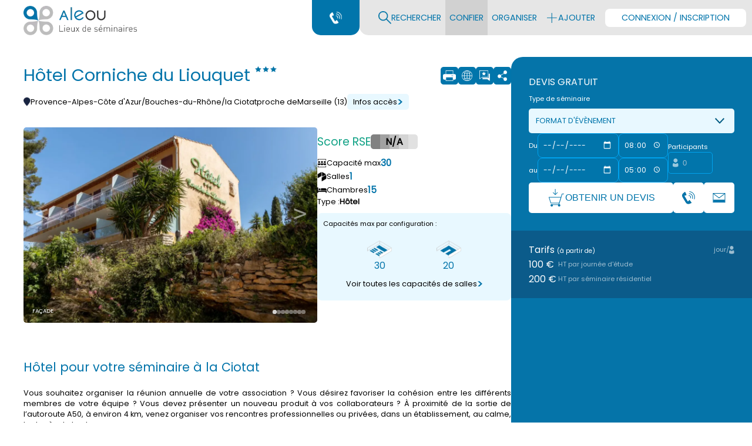

--- FILE ---
content_type: text/html; Charset=utf-8
request_url: https://www.aleou.fr/salle-seminaire/27123-hotel-corniche-du-liouquet.html
body_size: 24256
content:
<!DOCTYPE html>
<html lang="fr">
<head>
<meta http-equiv="Content-Type" content="text/html; charset=UTF-8" />
<meta name="viewport" content="initial-scale=1.0,maximum-scale=5.0,width=device-width" />
<meta name="identifier-url" content="https://www.aleou.fr" />
<meta name="resource-type" content="document" />
<meta name="copyright" content="ALEOU" />
<meta name="distribution" content="global" />
<meta name="publisher" content="ALEOU" />
<meta name="reply-to" content="info@aleou.fr" />
<meta name="rating" content="general" />
<meta name="content-language" content="fr" />
<meta name="language" content="fr" />
<meta http-equiv="content-language" content="fr"/>
<title>Hôtel Corniche du Liouquet : Salle de séminaire Marseille (13)</title>
<meta name="keywords" content="hôtel corniche du liouquet,la ciotat,13,bouches-du-rhône,provence-alpes-côte d'azur,www.hotel-corniche-ciotat.com,hôtel,séminaire hôtel corniche du liouquet,la ciotat salle de conférence hôtel,séminaire la ciotat hôtel corniche du liouquet,hôtel corniche du liouquet location de salle 13 bouches-du-rhône,hôtel corniche du liouquet location de salle la ciotat,hôtel corniche du liouquet salle de séminaire 13 bouches-du-rhône,hôtel corniche du liouquet salle de séminaire la ciotat,hôtel corniche du liouquet salle de formation 13 bouches-du-rhône,hôtel corniche du liouquet salle de formation la ciotat,hôtel corniche du liouquet salle de congr&egrave;s 13 bouches-du-rhône,hôtel corniche du liouquet salle de congr&egrave;s la ciotat,seminaire,congres,location,salle,reunion,congres,etablissement,reception,hotel,www.aleou.fr">
<meta name="description" content="Hôtel Corniche du Liouquet est un lieu de séminaire &agrave; La Ciotat (13 - Bouches-du-Rhône). Hôtel pour l'organisation de vos séminaires, congr&egrave;s ou colloques.">
<link rel="preconnect" href="//ajax.googleapis.com" crossorigin> <link rel="dns-prefetch" href="//ajax.googleapis.com"/><link rel="preconnect" href="fonts.googleapis.com" crossorigin> <link rel="dns-prefetch" href="//fonts.googleapis.com"/><link rel="preconnect" href="//googletagmanager.com" crossorigin> <link rel="dns-prefetch" href="//googletagmanager.com"/><link rel="preconnect" href="//google-analytics.com" crossorigin> <link rel="dns-prefetch" href="//google-analytics.com"/><link rel="preconnect" href="//cdnjs.cloudflare.com" crossorigin> <link rel="dns-prefetch" href="//cdnjs.cloudflare.com"/><meta name="uri-translation" content="on" /><meta name="google-site-verification" content="w-1Sl_FQUYXs0XHVMLY9lFSXPthgRpLvpo3Wh_TIfzc" />
<meta name="robots" content="index,follow,all">
<meta name="revisit-after" content="31 days">
<link rel="canonical" href="https://www.aleou.fr/salle-seminaire/27123-hotel-corniche-du-liouquet.html">
<link rel="next" href="/xg-/xsupplier-etab.html">
<link rel="apple-touch-icon" sizes="180x180" href="/xusers/ximg/wfavicon/apple-touch-icon.png?vs=23082023083428">
<link rel="icon" type="image/png" sizes="192x192" href="/xusers/ximg/wfavicon/favicon-192x192.png?vs=28082023083713">
<link rel="icon" type="image/png" sizes="96x96" href="/xusers/ximg/wfavicon/favicon-96x96.png?vs=28082023083326">
<link rel="icon" type="image/png" sizes="48x48" href="/xusers/ximg/wfavicon/favicon-48x48.png?vs=28082023083302">
<link rel="icon" type="image/png" sizes="32x32" href="/xusers/ximg/wfavicon/favicon-32x32.png?vs=23082023083428">
<link rel="icon" type="image/png" sizes="16x16" href="/xusers/ximg/wfavicon/favicon-16x16.png?vs=23082023083428">
<link rel="manifest" href="/xusers/ximg/wfavicon/site.webmanifest?vs=28082023082931" crossorigin="use-credentials">
<link rel="mask-icon" href="/xusers/ximg/wfavicon/safari-pinned-tab.svg?vs=23082023083428" color="black">
<link rel="shortcut icon" href="/xusers/ximg/wfavicon/favicon.ico?vs=28082023135534">
<meta name="msapplication-config" content="/xusers/ximg/wfavicon/browserconfig.xml?vs=23082023085720" />
<meta name="theme-color" content="white">
<meta property="og:type" content="website">
<meta property="og:url" content="https://www.aleou.fr/salle-seminaire/27123-hotel-corniche-du-liouquet.html">
<meta property="og:site_name" content="ALEOU">
<meta property="og:title" content="Hôtel Corniche du Liouquet : Salle de séminaire Marseille (13)">
<meta property="og:description" content="Hôtel Corniche du Liouquet est un lieu de séminaire &agrave; La Ciotat (13 - Bouches-du-Rhône). Hôtel pour l'organisation de vos séminaires, congr&egrave;s ou colloques.">
<meta property="og:image" content="https://www.aleou.fr/xusers/xdoc/bib/aleou/ogaleou.png">
<meta property="og:image:secure_url" content="https://www.aleou.fr/xusers/xdoc/bib/aleou/ogaleou.png">
<link fetchpriority="high" rel="preload" as="script" href="/xdev/scripts/js/jquery/jquery.min.js?vs=24122024182108"/><script fetchpriority="high" src="/xdev/scripts/js/jquery/jquery.min.js?vs=24122024182108"></script>
<link fetchpriority="high" rel="preload" as="script" href="/xdev/scripts/load.js?vs=24122024182103"/><script fetchpriority="high" src="/xdev/scripts/load.js?vs=24122024182103"></script>
<link fetchpriority="high" rel="stylesheet" type="text/css" href="/xusers/xfiles/css/main.css?vs=27052025105152" >
<link fetchpriority="high" rel="stylesheet" type="text/css" href="/xusers/xfiles/css/print.css?vs=09102024090343" >
<link fetchpriority="high" rel="stylesheet" type="text/css" href="/xusers/xfiles/css/resp.css?vs=23042025222441" >
<script fetchpriority="low" src="https://maps.google.com/maps/api/js?key=AIzaSyB03r5OUGt6lACuLblZQxrtsqWPt48-imc&v=3&libraries=marker" defer></script><script fetchpriority="low" src="/xdev/scripts/js/fullscreenslides/jquery.fullscreenslides.min.js?vs=24122024182108" defer></script>
<link fetchpriority="low" rel="preload" as="style" onload="this.rel='stylesheet'" href="/xdev/scripts/js/fullscreenslides/fullscreenstyle.min.css?vs=24122024182108">
<link fetchpriority="low" rel="stylesheet" href="/xusers/xfiles/templates/v2023/xyzblocks.css?vs=21112023143255" media="screen">
<link fetchpriority="low" rel="preload" as="style" onload="this.rel='stylesheet'" href="/xusers/xfiles/templates/v2023/xyzblocks.css?vs=21112023143255" media="screen">
<link fetchpriority="low" rel="preload" as="font" onload="this.rel='stylesheet'" href="https://fonts.googleapis.com/css2?family=Poppins&display=swap">
<script fetchpriority="low" src="/xusers/xfiles/templates/v2023/xyzblocks.js?vs=14082023162340" defer></script>
<script fetchpriority="low" src="/xdev/scripts/js/raty/lib/jquery.raty.js?vs=24122024182124" defer></script>
<link fetchpriority="low" rel="preload" as="font" onload="this.rel='stylesheet'" href="/xdev/scripts/js/raty/lib/jquery.raty.css?vs=24122024182124">
<script fetchpriority="low" src="/xdev/scripts/functions.js?vs=17042025182514" charset="UTF-8" defer></script>
<script fetchpriority="low" src="/xdev/scripts/scripts.js?vs=04072025175622" charset="UTF-8" defer></script>
<link fetchpriority="high" rel="preload" as="script" href="/xusers/xfiles/js/main.js?vs=04072025175645"/><script src="/xusers/xfiles/js/main.js?vs=04072025175645" defer></script>
<script type="application/ld+json">
{"@context":"https://schema.org","@type":"BreadcrumbList","itemListElement": [{"@type":"ListItem","position": 1,"name":"Aleou","item":"https://www.aleou.fr"},
{"@type":"ListItem","position":2,"name":"Lieux de séminaire","item":"https://www.aleou.fr/recherche/salle-seminaire.html"},
{"@type":"ListItem","position":3,"name":"Hôtel Corniche du Liouquet","item":"https://www.aleou.fr/salle-seminaire/27123-hotel-corniche-du-liouquet.html"}]}
</script>
<script type="application/ld+json">
{
"@context":"http://www.schema.org",
"@type":"LocalBusiness",
"name":"Hôtel Corniche du Liouquet",
"description":"Hôtel Corniche du Liouquet est un lieu de séminaire &agrave; La Ciotat (13 - Bouches-du-Rhône). Hôtel pour l'organisation de vos séminaires, congr&egrave;s ou colloques.",
"keywords":"hôtel corniche du liouquet,la ciotat,13,bouches-du-rhône,provence-alpes-côte d'azur,www.hotel-corniche-ciotat.com,hôtel,séminaire hôtel corniche du liouquet,la ciotat salle de conférence hôtel,séminaire la ciotat hôtel corniche du liouquet,hôtel corniche du liouquet location de salle 13 bouches-du-rhône,hôtel corniche du liouquet location de salle la ciotat,hôtel corniche du liouquet salle de séminaire 13 bouches-du-rhône,hôtel corniche du liouquet salle de séminaire la ciotat,hôtel corniche du liouquet salle de formation 13 bouches-du-rhône,hôtel corniche du liouquet salle de formation la ciotat,hôtel corniche du liouquet salle de congr&egrave;s 13 bouches-du-rhône,hôtel corniche du liouquet salle de congr&egrave;s la ciotat,seminaire,congres,location,salle,reunion,congres,etablissement,reception,hotel,www.aleou.fr",
"telephone":"0442832882",
"email":"contact@hotel-corniche-ciotat.com",
"image":"https://www.aleou.fr/xusers/ximg/wsuppliers/27123/max/hotelcornicheduliouquetfacade.webp",
"url":"https://www.hotel-corniche-ciotat.com",
"geo":{
"@type":"GeoCoordinates",
"latitude":"43.1820104",
"longitude":"5.6681162"
},
"address":{
"@type":"PostalAddress",
"streetAddress":"Corniche du Liouquet",
"addressLocality":"La Ciotat",
"postalCode":"13600",
"addressCountry":"France"
}
}
</script>
</head>
<body class="u-body">
<div id="x_top"><header class=""><div class="xtop-wnav">
<div class="xtop-ylogo"><a href="https://www.aleou.fr" id="headernav-logo" title="Organisation séminaires et congrès : Guide des lieux de séminaire"><img src="/xusers/xdoc/bib/aleou/logohx75.webp" title="ALEOU" alt="Organisation séminaires et congrès : Guide des lieux de séminaire" /></a> <a id="headernav-tel" href="tel:+33164333333" title="Téléphone ALEOU 01 64 33 33 33" alt="Téléphone ALEOU 01 64 33 33 33"><img src="/xusers/xdoc/bib/icons/tel.webp" title="Téléphone ALEOU" alt="Téléphone Aleou" /><span class="headernav-tel1">01 64 33 33 33</span> <span class="headernav-tel2"> <span>SOS</span> <span>EVENTS</span> </span> </a></div>
<div class="xtop-ynav"><nav class="xtop-nav" role="navigation"><div class="xtop-navdiv"><ul class="xtop-navmenu" role="menubar"><li role="none"><a href="/recherche/salle-seminaire.html" class=" aleou-search" title="" alt="" role="menuitem"  >Rechercher</a><ul  role="menu"><li role="none"><a href="/recherche/salle-seminaire.html" class=" aleou-search-etab" title="" alt="" role="menuitem"  >Lieux de séminaire</a></li><li role="none"><a href="/recherche/team-building.html" class=" aleou-search-team-building" title="" alt="" role="menuitem"  >Team-Building</a></li><li role="none"><a href="/recherche/prestataire-seminaire.html" class=" aleou-search-presta" title="" alt="" role="menuitem"  >Prestataires évènementiels</a></li><li role="none"><a href="/xg/recherche-de-seminaires.html" class=" aleou-search-google" title="Moteur de recherche google de lieux de séminaires et congrès" alt="Moteur de recherche google de lieux de séminaires et congrès" role="menuitem"  >Moteur de recherche évènementiel</a></li></ul></li><li role="none"><a href="/xg/sos-seminaire-venue-finder.html" class=" aleou-sos" title="" alt="" role="menuitem"  >Confier</a></li><li role="none"><a href="#" class=" " title="Organiser un séminaire avec ALEOU.FR" alt="Organiser un séminaire avec ALEOU.FR" role="menuitem"  >Organiser</a><ul  role="menu"><li role="none"><a href="/xg/organiser-sos-events.html" class=" " title="SOS EVENTS : Agence événementielle séminaires - Venue Finder" alt="SOS EVENTS : Agence événementielle séminaires - Venue Finder" role="menuitem"  >SOS Events</a></li><li role="none"><a href="https://lagence.aleou.fr/" class=" " title="Agence professionnelle d’organisation de congrès (PCO)" alt="Agence professionnelle d’organisation de congrès (PCO)" role="menuitem" target="_blank" >ALEOU L'Agence</a></li><li role="none"><a href="/xg/organiser-types-d-evenements.html" class=" " title="Organisation de séminaires, congrès et  team building" alt="Organisation de séminaires, congrès et  team building" role="menuitem"  >Types d'événements</a><ul  role="menu"><li role="none"><a href="/xg/organiser-types-d-evenements/colloques.html" class=" " title="Organisation d'un colloque : Les conseils d'ALEOU" alt="Organiser un séminaire avec ALEOU.FR" role="menuitem"  >Colloques</a></li><li role="none"><a href="/xg/organiser-types-d-evenements/congres.html" class=" " title="Lieux pour l'organisation d'un congrès et location d'une salle" alt="Organiser un séminaire avec ALEOU.FR" role="menuitem"  >Congrès</a></li><li role="none"><a href="/xg/organiser-types-d-evenements/conventions.html" class=" " title="Organisation de conventions d'entreprise en France" alt="Organiser un séminaire avec ALEOU.FR" role="menuitem"  >Conventions</a></li><li role="none"><a href="/xg/organiser-types-d-evenements/inauguration.html" class=" " title="Organisation d'inaugurations à Lyon, Paris, Toulouse..." alt="Organiser un séminaire avec ALEOU.FR" role="menuitem"  >Inauguration</a></li><li role="none"><a href="/xg/organiser-types-d-evenements/incentives.html" class=" " title="Organisation de séminaires incentives et de récompense" alt="Organiser un séminaire avec ALEOU.FR" role="menuitem"  >Incentives</a></li><li role="none"><a href="/xg/organiser-types-d-evenements/location-salles.html" class=" " title="Location de salles de séminaires, congrès et team building" alt="Organiser un séminaire avec ALEOU.FR" role="menuitem"  >Location de salles</a></li><li role="none"><a href="/xg/organiser-types-d-evenements/seminaires.html" class=" " title="Organisation de séminaires à Disney et Marne-La-Vallée (77)" alt="Organiser un séminaire avec ALEOU.FR" role="menuitem"  >Séminaires</a></li><li role="none"><a href="/xg/organiser-types-d-evenements/symposium.html" class=" " title="Agence pour l'organisation de symposiums en France" alt="Organiser un séminaire avec ALEOU.FR" role="menuitem"  >Symposium</a></li><li role="none"><a href="/xg/organiser-types-d-evenements/team-building.html" class=" " title="Organisation de Team-Building en France" alt="Organiser un séminaire avec ALEOU.FR" role="menuitem"  >Team-Building</a></li></ul></li><li role="none"><a href="/xg/organisation-d-evenements.html" class=" " title="Organisation de séminaires, congrès et colloques en France" alt="Organisation de séminaires, congrès et colloques en France" role="menuitem"  >Organisation d'événements</a><ul  role="menu"><li role="none"><a href="/xg/organisation-d-evenements/organiser-une-exposition.html" class=" " title="Organiser une exposition : Les conseils d'ALEOU" alt="Organiser un séminaire avec ALEOU.FR" role="menuitem"  >Organiser une exposition</a></li><li role="none"><a href="/xg/organisation-d-evenements/gerer-les-inscriptions.html" class=" " title="Gerer les inscriptions de séminaires, congres et colloques" alt="Organiser un séminaire avec ALEOU.FR" role="menuitem"  >Gérer les inscriptions</a></li><li role="none"><a href="/xg/organisation-d-evenements/choisir-les-prestataires.html" class=" " title="Prestataires pour votre séminaire, congrès et colloques" alt="Organiser un séminaire avec ALEOU.FR" role="menuitem"  >Choisir les prestataires</a></li><li role="none"><a href="/xg/organisation-d-evenements/promotion-d-un-congres.html" class=" " title="Promotion d'un congrès : les conseils d'ALEOU" alt="Organiser un séminaire avec ALEOU.FR" role="menuitem"  >Promotion d'un congrès</a></li></ul></li><li role="none"><a href="/xg/organiser-types-de-salles-de-reunion.html" class=" " title="Types de salles de réunion pour organiser votre séminaire" alt="Types de salles de réunion pour organiser votre séminaire" role="menuitem"  >Types de salles de réunion</a><ul  role="menu"><li role="none"><a href="/type-seminaires/abbaye.html" class=" " title="Organiser un congrès ou un séminaire dans une Abbaye" alt="Organiser un séminaire avec ALEOU.FR" role="menuitem"  >Abbaye</a></li><li role="none"><a href="/type-seminaires/bateau-peniche.html" class=" " title="Choisir un bateau pour l'organisation d'un séminaire" alt="Organiser un séminaire avec ALEOU.FR" role="menuitem"  >Bateau / Péniche</a></li><li role="none"><a href="/type-seminaires/centre-d-affaires-seminaire.html" class=" " title="CENTRES D'AFFAIRES : Location d'une salle de séminaire ou congrès dans un centre d'affaires à Paris" alt="Organiser un séminaire avec ALEOU.FR" role="menuitem"  >Centre d'affaires</a></li><li role="none"><a href="/type-seminaires/chateau.html" class=" " title="Salle de séminaire château pour réunions et congres professionnels" alt="Organiser un séminaire avec ALEOU.FR" role="menuitem"  >Château</a></li><li role="none"><a href="/type-seminaires/domaine-villa.html" class=" " title="DOMAINE : Organisation de séminaires et congres dans des domaines" alt="Organiser un séminaire avec ALEOU.FR" role="menuitem"  >Domaine / Villa</a></li><li role="none"><a href="/type-seminaires/ferme-auberge.html" class=" " title="FERME : organiser un séminaire dans une ferme" alt="Organiser un séminaire avec ALEOU.FR" role="menuitem"  >Ferme / Auberge</a></li><li role="none"><a href="/type-seminaires/golf.html" class=" " title="GOLF : organiser un séminaire dans un golf" alt="Organiser un séminaire avec ALEOU.FR" role="menuitem"  >Golf</a></li><li role="none"><a href="/type-seminaires/hippodrome.html" class=" " title="HIPPODROME : organiser un séminaire atypique dans un hippodrome" alt="Organiser un séminaire avec ALEOU.FR" role="menuitem"  >Hippodrome</a></li><li role="none"><a href="/type-seminaires/hotel.html" class=" " title="Hôtels séminaires Paris et Province : Location de salle congres et séminaire résidentiel 75" alt="Organiser un séminaire avec ALEOU.FR" role="menuitem"  >Hôtel</a></li><li role="none"><a href="/type-seminaires/circuit-karting.html" class=" " title="Séminaire Karting location salle de réunion" alt="Organiser un séminaire avec ALEOU.FR" role="menuitem"  >Circuit / Karting</a></li><li role="none"><a href="/type-seminaires/centre-de-congres.html" class=" " title="PALAIS DES CONGRES : Organisation d'un séminaire dans un palais des congrès à Paris" alt="Organiser un séminaire avec ALEOU.FR" role="menuitem"  >Palais des congrès</a></li><li role="none"><a href="/type-seminaires/restaurant.html" class=" " title="RESTAURANT : Location de salle séminaire pour repas d'affaires dans un restaurant" alt="Organiser un séminaire avec ALEOU.FR" role="menuitem"  >Restaurant</a></li><li role="none"><a href="/type-seminaires/stade.html" class=" " title="STADE - Location salle séminaire stade - Organiser un congrès dans un stade" alt="Organiser un séminaire avec ALEOU.FR" role="menuitem"  >Stade</a></li><li role="none"><a href="/type-seminaires/village-vacances.html" class=" " title="VILLAGE VACANCES : séminaire et location salle village vacances" alt="Organiser un séminaire avec ALEOU.FR" role="menuitem"  >Village vacances</a></li></ul></li><li role="none"><a href="/xg/recherche-destination-seminaire.html" class=" " title="Lieux de séminaire triés par ville, département et région" alt="Lieux de séminaire triés par ville, département et région" role="menuitem"  >Où organiser un séminaire?</a></li><li role="none"><a href="/xg/organiser-destinations-seminaires.html" class=" " title="Séminaire d'entreprise : Les destinations idéales" alt="Séminaire d'entreprise : Les destinations idéales" role="menuitem"  >Destinations séminaires</a></li></ul></li><li role="none"><a href="#" class=" aleou-add" title="Ajouter sur ALEOU.FR" alt="Ajouter sur ALEOU.FR" role="menuitem"  >Ajouter</a><ul  role="menu"><li role="none"><a href="/xg/referencement-aleou/annoncer.html" class=" " title="Annoncer sur ALEOU - Guide pour organiser votre séminaire" alt="Annoncer sur ALEOU - Guide pour organiser votre séminaire" role="menuitem"  >Annoncer sur Aleou</a></li><li role="none"><a href="/xg/referencement-aleou/nos-references.html" class=" " title="Références séminaires ALEOU" alt="Références séminaires ALEOU" role="menuitem"  >Nos références</a></li><li role="none"><a href="/xg/referencement-aleou/votre-fiche-gratuite.html" class=" " title="Inscription gratuite ALEOU : Guide des lieux de séminaires" alt="Inscription gratuite ALEOU : Guide des lieux de séminaires" role="menuitem"  >Votre fiche gratuite</a></li><li role="none"><a href="/xg/referencement-aleou/ajouter-s-inscrire-gratuitement.html" class=" " title="Annoncer sur ALEOU - Publicité et informations" alt="Annoncer sur ALEOU - Publicité et informations" role="menuitem"  >FAQ : annoncer sur ALEOU</a></li></ul></li></ul></div></nav> <div class="x_connexion_login"><div class="obflink" data-obf="aHR0cHM6Ly91c3IuYWxlb3UuZnIveGRldi9hY2MvbG9nLmh0bWw=" data-tg="blank"><span>Connexion / Inscription</span></div></div></div>
<div class="xtop-mnav"><nav class="xtop-mobnav" role="navigation"><div class="xtop-mobnavdiv"><ul class="xtop-mobnavmenu" role="menubar"><li role="none"><a href="/recherche/salle-seminaire.html" class=" aleou-search" title="" alt="" role="menuitem"  >Rechercher</a><ul  role="menu"><li role="none"><a href="/recherche/salle-seminaire.html" class=" aleou-search-etab" title="" alt="" role="menuitem"  >Lieux de séminaire</a></li><li role="none"><a href="/recherche/team-building.html" class=" aleou-search-team-building" title="" alt="" role="menuitem"  >Team-Building</a></li><li role="none"><a href="/recherche/prestataire-seminaire.html" class=" aleou-search-presta" title="" alt="" role="menuitem"  >Prestataires évènementiels</a></li><li role="none"><a href="/xg/recherche-de-seminaires.html" class=" aleou-search-google" title="Moteur de recherche google de lieux de séminaires et congrès" alt="Moteur de recherche google de lieux de séminaires et congrès" role="menuitem"  >Moteur de recherche évènementiel</a></li></ul></li><li role="none"><a href="/xg/sos-seminaire-venue-finder.html" class=" aleou-sos" title="" alt="" role="menuitem"  >Confier</a></li><li role="none"><a href="#" class=" " title="Organiser un séminaire avec ALEOU.FR" alt="Organiser un séminaire avec ALEOU.FR" role="menuitem"  >Organiser</a><ul  role="menu"><li role="none"><a href="/xg/organiser-sos-events.html" class=" " title="SOS EVENTS : Agence événementielle séminaires - Venue Finder" alt="SOS EVENTS : Agence événementielle séminaires - Venue Finder" role="menuitem"  >SOS Events</a></li><li role="none"><a href="https://lagence.aleou.fr/" class=" " title="Agence professionnelle d’organisation de congrès (PCO)" alt="Agence professionnelle d’organisation de congrès (PCO)" role="menuitem" target="_blank" >ALEOU L'Agence</a></li><li role="none"><a href="/xg/organiser-types-d-evenements.html" class=" " title="Organisation de séminaires, congrès et  team building" alt="Organisation de séminaires, congrès et  team building" role="menuitem"  >Types d'événements</a><ul  role="menu"><li role="none"><a href="/xg/organiser-types-d-evenements/colloques.html" class=" " title="Organisation d'un colloque : Les conseils d'ALEOU" alt="Organiser un séminaire avec ALEOU.FR" role="menuitem"  >Colloques</a></li><li role="none"><a href="/xg/organiser-types-d-evenements/congres.html" class=" " title="Lieux pour l'organisation d'un congrès et location d'une salle" alt="Organiser un séminaire avec ALEOU.FR" role="menuitem"  >Congrès</a></li><li role="none"><a href="/xg/organiser-types-d-evenements/conventions.html" class=" " title="Organisation de conventions d'entreprise en France" alt="Organiser un séminaire avec ALEOU.FR" role="menuitem"  >Conventions</a></li><li role="none"><a href="/xg/organiser-types-d-evenements/inauguration.html" class=" " title="Organisation d'inaugurations à Lyon, Paris, Toulouse..." alt="Organiser un séminaire avec ALEOU.FR" role="menuitem"  >Inauguration</a></li><li role="none"><a href="/xg/organiser-types-d-evenements/incentives.html" class=" " title="Organisation de séminaires incentives et de récompense" alt="Organiser un séminaire avec ALEOU.FR" role="menuitem"  >Incentives</a></li><li role="none"><a href="/xg/organiser-types-d-evenements/location-salles.html" class=" " title="Location de salles de séminaires, congrès et team building" alt="Organiser un séminaire avec ALEOU.FR" role="menuitem"  >Location de salles</a></li><li role="none"><a href="/xg/organiser-types-d-evenements/seminaires.html" class=" " title="Organisation de séminaires à Disney et Marne-La-Vallée (77)" alt="Organiser un séminaire avec ALEOU.FR" role="menuitem"  >Séminaires</a></li><li role="none"><a href="/xg/organiser-types-d-evenements/symposium.html" class=" " title="Agence pour l'organisation de symposiums en France" alt="Organiser un séminaire avec ALEOU.FR" role="menuitem"  >Symposium</a></li><li role="none"><a href="/xg/organiser-types-d-evenements/team-building.html" class=" " title="Organisation de Team-Building en France" alt="Organiser un séminaire avec ALEOU.FR" role="menuitem"  >Team-Building</a></li></ul></li><li role="none"><a href="/xg/organisation-d-evenements.html" class=" " title="Organisation de séminaires, congrès et colloques en France" alt="Organisation de séminaires, congrès et colloques en France" role="menuitem"  >Organisation d'événements</a><ul  role="menu"><li role="none"><a href="/xg/organisation-d-evenements/organiser-une-exposition.html" class=" " title="Organiser une exposition : Les conseils d'ALEOU" alt="Organiser un séminaire avec ALEOU.FR" role="menuitem"  >Organiser une exposition</a></li><li role="none"><a href="/xg/organisation-d-evenements/gerer-les-inscriptions.html" class=" " title="Gerer les inscriptions de séminaires, congres et colloques" alt="Organiser un séminaire avec ALEOU.FR" role="menuitem"  >Gérer les inscriptions</a></li><li role="none"><a href="/xg/organisation-d-evenements/choisir-les-prestataires.html" class=" " title="Prestataires pour votre séminaire, congrès et colloques" alt="Organiser un séminaire avec ALEOU.FR" role="menuitem"  >Choisir les prestataires</a></li><li role="none"><a href="/xg/organisation-d-evenements/promotion-d-un-congres.html" class=" " title="Promotion d'un congrès : les conseils d'ALEOU" alt="Organiser un séminaire avec ALEOU.FR" role="menuitem"  >Promotion d'un congrès</a></li></ul></li><li role="none"><a href="/xg/organiser-types-de-salles-de-reunion.html" class=" " title="Types de salles de réunion pour organiser votre séminaire" alt="Types de salles de réunion pour organiser votre séminaire" role="menuitem"  >Types de salles de réunion</a><ul  role="menu"><li role="none"><a href="/type-seminaires/abbaye.html" class=" " title="Organiser un congrès ou un séminaire dans une Abbaye" alt="Organiser un séminaire avec ALEOU.FR" role="menuitem"  >Abbaye</a></li><li role="none"><a href="/type-seminaires/bateau-peniche.html" class=" " title="Choisir un bateau pour l'organisation d'un séminaire" alt="Organiser un séminaire avec ALEOU.FR" role="menuitem"  >Bateau / Péniche</a></li><li role="none"><a href="/type-seminaires/centre-d-affaires-seminaire.html" class=" " title="CENTRES D'AFFAIRES : Location d'une salle de séminaire ou congrès dans un centre d'affaires à Paris" alt="Organiser un séminaire avec ALEOU.FR" role="menuitem"  >Centre d'affaires</a></li><li role="none"><a href="/type-seminaires/chateau.html" class=" " title="Salle de séminaire château pour réunions et congres professionnels" alt="Organiser un séminaire avec ALEOU.FR" role="menuitem"  >Château</a></li><li role="none"><a href="/type-seminaires/domaine-villa.html" class=" " title="DOMAINE : Organisation de séminaires et congres dans des domaines" alt="Organiser un séminaire avec ALEOU.FR" role="menuitem"  >Domaine / Villa</a></li><li role="none"><a href="/type-seminaires/ferme-auberge.html" class=" " title="FERME : organiser un séminaire dans une ferme" alt="Organiser un séminaire avec ALEOU.FR" role="menuitem"  >Ferme / Auberge</a></li><li role="none"><a href="/type-seminaires/golf.html" class=" " title="GOLF : organiser un séminaire dans un golf" alt="Organiser un séminaire avec ALEOU.FR" role="menuitem"  >Golf</a></li><li role="none"><a href="/type-seminaires/hippodrome.html" class=" " title="HIPPODROME : organiser un séminaire atypique dans un hippodrome" alt="Organiser un séminaire avec ALEOU.FR" role="menuitem"  >Hippodrome</a></li><li role="none"><a href="/type-seminaires/hotel.html" class=" " title="Hôtels séminaires Paris et Province : Location de salle congres et séminaire résidentiel 75" alt="Organiser un séminaire avec ALEOU.FR" role="menuitem"  >Hôtel</a></li><li role="none"><a href="/type-seminaires/circuit-karting.html" class=" " title="Séminaire Karting location salle de réunion" alt="Organiser un séminaire avec ALEOU.FR" role="menuitem"  >Circuit / Karting</a></li><li role="none"><a href="/type-seminaires/centre-de-congres.html" class=" " title="PALAIS DES CONGRES : Organisation d'un séminaire dans un palais des congrès à Paris" alt="Organiser un séminaire avec ALEOU.FR" role="menuitem"  >Palais des congrès</a></li><li role="none"><a href="/type-seminaires/restaurant.html" class=" " title="RESTAURANT : Location de salle séminaire pour repas d'affaires dans un restaurant" alt="Organiser un séminaire avec ALEOU.FR" role="menuitem"  >Restaurant</a></li><li role="none"><a href="/type-seminaires/stade.html" class=" " title="STADE - Location salle séminaire stade - Organiser un congrès dans un stade" alt="Organiser un séminaire avec ALEOU.FR" role="menuitem"  >Stade</a></li><li role="none"><a href="/type-seminaires/village-vacances.html" class=" " title="VILLAGE VACANCES : séminaire et location salle village vacances" alt="Organiser un séminaire avec ALEOU.FR" role="menuitem"  >Village vacances</a></li></ul></li><li role="none"><a href="/xg/recherche-destination-seminaire.html" class=" " title="Lieux de séminaire triés par ville, département et région" alt="Lieux de séminaire triés par ville, département et région" role="menuitem"  >Où organiser un séminaire?</a></li><li role="none"><a href="/xg/organiser-destinations-seminaires.html" class=" " title="Séminaire d'entreprise : Les destinations idéales" alt="Séminaire d'entreprise : Les destinations idéales" role="menuitem"  >Destinations séminaires</a></li></ul></li><li role="none"><a href="#" class=" aleou-add" title="Ajouter sur ALEOU.FR" alt="Ajouter sur ALEOU.FR" role="menuitem"  >Ajouter</a><ul  role="menu"><li role="none"><a href="/xg/referencement-aleou/annoncer.html" class=" " title="Annoncer sur ALEOU - Guide pour organiser votre séminaire" alt="Annoncer sur ALEOU - Guide pour organiser votre séminaire" role="menuitem"  >Annoncer sur Aleou</a></li><li role="none"><a href="/xg/referencement-aleou/nos-references.html" class=" " title="Références séminaires ALEOU" alt="Références séminaires ALEOU" role="menuitem"  >Nos références</a></li><li role="none"><a href="/xg/referencement-aleou/votre-fiche-gratuite.html" class=" " title="Inscription gratuite ALEOU : Guide des lieux de séminaires" alt="Inscription gratuite ALEOU : Guide des lieux de séminaires" role="menuitem"  >Votre fiche gratuite</a></li><li role="none"><a href="/xg/referencement-aleou/ajouter-s-inscrire-gratuitement.html" class=" " title="Annoncer sur ALEOU - Publicité et informations" alt="Annoncer sur ALEOU - Publicité et informations" role="menuitem"  >FAQ : annoncer sur ALEOU</a></li></ul></li></ul></div></nav>
<div class="xtop-mnav-menu"><img src="/xdev/pages/img/menumob.svg" title="Menu mobile Aleou" alt="Menu mobile Aleou" /></div>
</div>
</div>
<div class="xtop-bnav">
<ul>
<li><a id="xtop-bnav-search" href="/recherche/salle-seminaire.html" title="Recherche multicritères - Location de salles pour séminaires, congrès et colloques"><img src="/xusers/xdoc/bib/icons/crsearchwhite.webp" title="Recherche multicritères - Location de salles pour séminaires, congrès et colloques" alt="Recherche multicritères - Location de salles pour séminaires, congrès et colloques" /><span>Chercher</span></a></li>
<li>
<div id="xtop-bnav-map" title="Carte de lieux et prestataires pour séminaires, congrès et colloques"><img src="/xusers/xdoc/bib/icons/crmapwhite.webp" title="Carte de lieux et prestataires pour séminaires, congrès et colloques" alt="Carte de lieux et prestataires pour séminaires, congrès et colloques" /><span>Carte</span></div>
</li>
<li>
<div id="xtop-bnav-liste" title="Liste de lieux et prestataires pour séminaires, congrès et colloques"><img src="/xusers/xdoc/bib/icons/crlistewhite.webp" title="Liste de lieux et prestataires pour séminaires, congrès et colloques" alt="Liste de lieux et prestataires pour séminaires, congrès et colloques" /><span>Liste</span></div>
</li>
<li><a id="xtop-bnav-search-tb" href="/recherche/team-building.html" title="Recherche multicritères d'activités pour Team Building"><img src="/xusers/xdoc/bib/icons/crsearchwhite.webp" title="Recherche multicritères d'activités pour Team Building" alt="Recherche multicritères d'activités pour Team Building" /><span>Chercher</span></a></li>
<li>
<div id="xtop-bnav-localisation-tb" title="Filtres de localisation pour la recherche de Team Building"><img src="/xusers/xdoc/bib/icons/tb_localisation.svg" title="Filtres de localisation pour la recherche de Team Building" alt="Filtres de localisation pour la recherche de Team Building" /><span>Localisation</span></div>
</li>
<li>
<div id="xtop-bnav-personnes-tb" title="Nombre de personnes pour la recherche de Team Building"><img src="/xusers/xdoc/bib/icons/tb_personnes.svg" title="Nombre de personnes pour la recherche de Team Building" alt="Nombre de personnes pour la recherche de Team Building" /><span>Personnes</span></div>
</li>
<li>
<div id="xtop-bnav-budget-tb" title="Filtres sur le budget pour la recherche de Team Building"><img src="/xusers/xdoc/bib/icons/tb_budget1.svg" title="Filtres sur le budget pour la recherche de Team Building" alt="Filtres sur le budget pour la recherche de Team Building" /><span>Budget</span></div>
</li>
<li><a id="xtop-bnav-sos" href="/xg/sos-seminaire-venue-finder.html" title="SOS Events : Service de Venue Finder pour votre recherche de salle"><img src="/xusers/xdoc/bib/icons/crbriefwhite.webp" title="SOS Events : Service de Venue Finder pour votre recherche de salle" alt="SOS Events : Service de Venue Finder pour votre recherche de salle" /><span>Brief</span></a></li>
<li><a id="xtop-bnav-sos-tb" href="/xg/sos-team-building.html" title="SOS Team Building : Service de recherche d'activités pour votre Team Building"><img src="/xusers/xdoc/bib/icons/crbriefwhite.webp" title="SOS Team Building : Service de recherche d'activités pour votre Team Building" alt="SOS Team Building : Service de recherche d'activités pour votre Team Building" /><span>Brief</span></a></li>
<li>
<div id="xtop-bnav-cart" title="Sélection de lieux et prestataires pour séminaires, congrès et colloques"><img src="/xusers/xdoc/bib/icons/crselectwhite.webp" title="Sélection de lieux et prestataires pour séminaires, congrès et colloques" alt="Sélection de lieux et prestataires pour séminaires, congrès et colloques" /><span>Sélection</span></div>
</li>
<li>
<div id="xtop-bnav-devis" class="cartget-devis etab_capturethistat" data-capt="3" data-id="" data-state="0" title="Ajouter à votre sélection pour séminaires, congrès et colloques"><img src="/xusers/xdoc/bib/icons/crquotewhite.webp" title="Ajout de lieux et prestataires pour séminaires, congrès et colloques" alt="Ajout de lieux et prestataires pour séminaires, congrès et colloques" /><span>Devis</span></div>
</li>
<li>
<div id="xtop-bnav-tarifs-tb" title="Tarifs Team Building"><img src="/xusers/xdoc/bib/icons/tb_price.svg" title="Tarifs Team Building" alt="Tarifs Team Building" /><span>Tarifs</span></div>
</li>
<li>
<div id="xtop-bnav-map-tb" title="Localisation Team Building"><img src="/xusers/xdoc/bib/icons/tb_localisation2.webp" title="Localisation Team Building" alt="Localisation Team Building" /><span>Localisation</span></div>
</li>
<li>
<div id="xtop-bnav-tel" class="etab_capturethistat" data-capt="2" title="Contacter par téléphone les lieux et prestataires pour séminaires, congrès et colloques"><img src="/xusers/xdoc/bib/icons/crtelwhite.webp" title="Téléphone des lieux et prestataires pour séminaires, congrès et colloques" alt="Téléphone de lieux et prestataires pour séminaires, congrès et colloques" /><span>Tél</span></div>
</li>
<li>
<div id="xtop-bnav-email" class="etab_capturethistat" data-capt="1" title="Contacter par email les lieux et prestataires pour séminaires, congrès et colloques"><img src="/xusers/xdoc/bib/icons/cremailwhite.webp" title="Email de lieux et prestataires pour séminaires, congrès et colloques" alt="Email de lieux et prestataires pour séminaires, congrès et colloques" /><span>Email</span></div>
</li>
<li>
<div id="xtop-bnav-log" class="obflink" data-obf="aHR0cHM6Ly91c3IuYWxlb3UuZnIveGRldi9hY2MvbG9nLmh0bWw=" data-tg="blank" title="Accès client ALEOU"><img src="/xusers/xdoc/bib/icons/crconnwhite.webp" title="Compte client ALEOU" alt="Accès compte client ALEOU" /><span>Connexion</span></div>
</li>
</ul>
</div></header></div>




<div id="x_main"><div id="x_left"></div><div id="x_content"><div class="XSuppliers-Etab"><section id="xetabid-page" data-id="27123" data-state="0"><div id="xetabid-page-left"><div id="xetabid-titre"><div class="xetabid-titre-part1"><h1 class="xetabid-titre-name" title="Hôtel Corniche du Liouquet" alt="Hôtel Corniche du Liouquet">Hôtel Corniche du Liouquet</h1><div class="xetabid-titre-stars"><img src="/xusers/xdoc/bib/icons/supplierstar.webp"><img src="/xusers/xdoc/bib/icons/supplierstar.webp"><img src="/xusers/xdoc/bib/icons/supplierstar.webp"></div></div><div class="xetabid-titre-part2"></div><div class="xetabid-titre-part3"><div onclick="print();" class="DoinfoBulle" title="Imprimer cette page"  alt="Imprimer cette page"><img src="/xusers/xdoc/bib/icons/crprintwhite.webp" title="Imprimer" alt="Imprimer"></div><div id="xetabid-web" class="etab_capturethistat DoinfoBulle" data-capt="0"  data-id="27123" data-href="https://www.hotel-corniche-ciotat.com" title="Afficher le site Internet"  alt="Afficher le site Internet"><img src="/xusers/xdoc/bib/icons/crwebwhite.webp"></div><div class="cadetab_share etab_capturethistat DoinfoBulle" data-capt="7"  data-id="27123" title="Recommander cette page" alt="Recommander cette page"><img src="/xdev/pages/img/cr-reco.webp" title="Recommander" alt="Recommander"></div><div id="xetabid-share" class="DoinfoBulle" title="Partager cette page" alt="Partager cette page"><img src="/xusers/xdoc/bib/icons/crsharewhite.webp" title="Partager" alt="Partager"></div></div></div><div id="XSocial_ToolBar" style="display:none;"><div style="background-color:#4267B2;" class="xsocial_facebook noxdlazyimg" data-link="https://www.facebook.com/share.php?u=https://www.aleou.fr/salle-seminaire/27123-hotel-corniche-du-liouquet.html"><img src="/xusers/ximg/wusers/sn/facebook.svg" title="Facebook" alt="Facebook"></div><div style="background-color:#1DA1F2;" class="xsocial_twitter noxdlazyimg" data-link="https://twitter.com/intent/tweet?text=&url=https://www.aleou.fr/salle-seminaire/27123-hotel-corniche-du-liouquet.html"><img src="/xusers/ximg/wusers/sn/twitter.svg" title="Twitter" alt="Twitter"></div><div style="background-color:#25D366;" class="xsocial_whatsapp noxdlazyimg" data-link="whatsapp://send?text= - https://www.aleou.fr/salle-seminaire/27123-hotel-corniche-du-liouquet.html" action="share/whatsapp/share"><img src="/xusers/ximg/wusers/sn/whatsapp.svg" title="WhatsApp" alt="WhatsApp"></div><div style="background-color:#0077b5" class="xsocial_linkedin noxdlazyimg" data-link="https://www.linkedin.com/sharing/share-offsite/?url=&url=https://www.aleou.fr/salle-seminaire/27123-hotel-corniche-du-liouquet.html"><img src="/xusers/ximg/wusers/sn/linkedin.svg" title="Linkedin" alt="Linkedin"></div><div style="background-color:#0183ff;" class="xsocial_messenger noxdlazyimg" data-link="https://www.facebook.com/dialog/send?link=https://www.aleou.fr/salle-seminaire/27123-hotel-corniche-du-liouquet.html&app_id=291494419107518&redirect_uri=https://www.aleou.fr/salle-seminaire/27123-hotel-corniche-du-liouquet.html"><img src="/xusers/ximg/wusers/sn/messenger.svg" title="Messenger" alt="Messenger"></div><div style="background-color:#E60023;" class="xsocial_pinterest noxdlazyimg" data-link="https://www.pinterest.fr/pin/create/button/?description=&media=&url=https://www.aleou.fr/salle-seminaire/27123-hotel-corniche-du-liouquet.html"><img src="/xusers/ximg/wusers/sn/pinterest.svg" title="Pinterest" alt="Pinterest"></div><div style="background-color:#d44637;" class="xsocial_gmail noxdlazyimg" data-link="https://mail.google.com/mail/u/0/?to&su=&body=https://www.aleou.fr/salle-seminaire/27123-hotel-corniche-du-liouquet.html&bcc&cc&fs=1&tf=cm"><img src="/xusers/ximg/wusers/sn/gmail.svg" title="Gmail" alt="Gmail"></div><div style="background-color:#00aff0;" class="xsocial_skype noxdlazyimg" data-link="https://web.skype.com/share?url=https://www.aleou.fr/salle-seminaire/27123-hotel-corniche-du-liouquet.html&text="><img src="/xusers/ximg/wusers/sn/skype.svg" title="Skype" alt="Skype"></div></div><div id="xetabid-info"><div class="xetabid-info-part1"><div class="xetabid-info-geo"><img src="/xusers/xdoc/bib/icons/suppliergeo.webp"><a href="/xr/lieux-congres-seminaire/provence-alpes-cote-d-azur.html" class="xsupplier-geo-reg" title="Location salle séminaire Provence-Alpes-Côte d'Azur" alt="Location salle séminaire Provence-Alpes-Côte d'Azur" class="textemin2">Provence-Alpes-Côte d'Azur</a> <span class="xsupplier-geo-dash">/</span> <a href="/xd/salle-seminaire/bouches-du-rhone-13.html" class="xsupplier-geo-dpt" title="Location salle séminaire Bouches-du-Rhône" alt="Location salle séminaire Bouches-du-Rhône">Bouches-du-Rhône</a> <span class="xsupplier-geo-dash">/</span> <a href="/ville/lieux-congres-seminaires/ciotat.html" class="xsupplier-geo-city" title="Location salle séminaire la Ciotat" alt="Location salle séminaire la Ciotat">la Ciotat</a> proche de <a href="/ville/lieux-congres-seminaires/marseille.html" class="xsupplier-geo-cityR" title="Location salle séminaire &agrave; Marseille (13)">Marseille (13)</a></div><div class="xetabid-info-acces"><a href="#acces">Infos accès <span>></span></a></div></div></div><div id="xetabid-page-photosinfos"><div class="XYViewer"><ul><li><a href="/xusers/ximg/wsuppliers/27123/max/hotelcornicheduliouquetfacade.webp" class="donothing notranslate" rel="nofollow" title="Hôtel Corniche du Liouquet - Façade"  alt="Hôtel Corniche du Liouquet - Façade"><img src="/xusers/ximg/wsuppliers/27123/moy/hotelcornicheduliouquetfacade.webp" srcset=""  title="Hôtel Corniche du Liouquet - Façade"  alt="Hôtel Corniche du Liouquet - Façade"><span>Façade</span></a></li><li><a href="/xusers/ximg/wsuppliers/27123/max/hotelcornicheduliouquetchambre2.webp" class="donothing notranslate" rel="nofollow" title="Hôtel Corniche du Liouquet - Chambre"  alt="Hôtel Corniche du Liouquet - Chambre"><img data-src="/xusers/ximg/wsuppliers/27123/moy/hotelcornicheduliouquetchambre2.webp" srcset=""  title="Hôtel Corniche du Liouquet - Chambre"  alt="Hôtel Corniche du Liouquet - Chambre"><span>Chambre</span></a></li><li><a href="/xusers/ximg/wsuppliers/27123/max/hotelcornicheduliouquetreception.webp" class="donothing notranslate" rel="nofollow" title="Hôtel Corniche du Liouquet - Réception"  alt="Hôtel Corniche du Liouquet - Réception"><img data-src="/xusers/ximg/wsuppliers/27123/moy/hotelcornicheduliouquetreception.webp" srcset=""  title="Hôtel Corniche du Liouquet - Réception"  alt="Hôtel Corniche du Liouquet - Réception"><span>Réception</span></a></li><li><a href="/xusers/ximg/wsuppliers/27123/max/hotelcornicheduliouquetpetitdejeuner.webp" class="donothing notranslate" rel="nofollow" title="Hôtel Corniche du Liouquet - Petit déjeuner"  alt="Hôtel Corniche du Liouquet - Petit déjeuner"><img data-src="/xusers/ximg/wsuppliers/27123/moy/hotelcornicheduliouquetpetitdejeuner.webp" srcset=""  title="Hôtel Corniche du Liouquet - Petit déjeuner"  alt="Hôtel Corniche du Liouquet - Petit déjeuner"><span>Petit déjeuner</span></a></li><li><a href="/xusers/ximg/wsuppliers/27123/max/hotelcornicheduliouquethebergement2.webp" class="donothing notranslate" rel="nofollow" title="Hôtel Corniche du Liouquet - Hébergement"  alt="Hôtel Corniche du Liouquet - Hébergement"><img data-src="/xusers/ximg/wsuppliers/27123/moy/hotelcornicheduliouquethebergement2.webp" srcset=""  title="Hôtel Corniche du Liouquet - Hébergement"  alt="Hôtel Corniche du Liouquet - Hébergement"><span>Hébergement</span></a></li><li><a href="/xusers/ximg/wsuppliers/27123/max/hotelcornicheduliouquethebergement.webp" class="donothing notranslate" rel="nofollow" title="Hôtel Corniche du Liouquet - Hébergement"  alt="Hôtel Corniche du Liouquet - Hébergement"><img data-src="/xusers/ximg/wsuppliers/27123/moy/hotelcornicheduliouquethebergement.webp" srcset=""  title="Hôtel Corniche du Liouquet - Hébergement"  alt="Hôtel Corniche du Liouquet - Hébergement"><span>Hébergement</span></a></li><li><a href="/xusers/ximg/wsuppliers/27123/max/hotelcornicheduliouquetsalledebain.webp" class="donothing notranslate" rel="nofollow" title="Hôtel Corniche du Liouquet - Salle de bain"  alt="Hôtel Corniche du Liouquet - Salle de bain"><img data-src="/xusers/ximg/wsuppliers/27123/moy/hotelcornicheduliouquetsalledebain.webp" srcset=""  title="Hôtel Corniche du Liouquet - Salle de bain"  alt="Hôtel Corniche du Liouquet - Salle de bain"><span>Salle de bain</span></a></li><li><a href="/xusers/ximg/wsuppliers/27123/max/hotelcornicheduliouquetchambre.webp" class="donothing notranslate" rel="nofollow" title="Hôtel Corniche du Liouquet - Chambre"  alt="Hôtel Corniche du Liouquet - Chambre"><img data-src="/xusers/ximg/wsuppliers/27123/moy/hotelcornicheduliouquetchambre.webp" srcset=""  title="Hôtel Corniche du Liouquet - Chambre"  alt="Hôtel Corniche du Liouquet - Chambre"><span>Chambre</span></a></li></ul></div><div id="xetabid-page-infos"><div id="xetabid-rse"><div id="xetabid-score-rse" class=""><div class="diag_rse DoinfoBulle" title="N/A : le lieu de séminaire n'a pas répondu au questionnaire et n'a pas attesté de sa démarche RSE."  alt="N/A : le lieu de séminaire n'a pas répondu au questionnaire et n'a pas attesté de sa démarche RSE."><span class="diag_rse_score">Score RSE</span><div class="note_rse rse_na"><div class="note_rse_result rse_na"><span class="rse_text">N/A</span></div><div class="note_rse_result rse_a"><span class="rse_text">A</span></div><div class="note_rse_result rse_b"><span class="rse_text">B</span></div><div class="note_rse_result rse_c"><span class="rse_text">C</span></div><div class="note_rse_result rse_d"><span class="rse_text">D</span></div><div class="note_rse_result rse_none"><span class="rse_text">&nbsp;</span></div></div></div></div></div><div class="xetabid-figures"><div class="xetabid-figures-part1"><div class="xetabid-figures-capacite"><img src="/xusers/xdoc/bib/icons/crpeopleblack.webp"><span>Capacité max</span><span>30</span></div><div class="xetabid-figures-salles"><img src="/xusers/xdoc/bib/icons/crsalleblack.webp"><span>Salles</span><span>1</span></div><div class="xetabid-figures-room"><img src="/xusers/xdoc/bib/icons/crsleepblack.webp"><span>Chambres</span><span>15</span></div><div class="xetabid-info-type">Type : <a href="/type-seminaires/hotel.html" title="Séminaire hôtel">Hôtel</a></div></div></div><div class="xetabid-info-capacitemax"><div class="xetabid-info-capacitemax-title">Capacités max par configuration :</div><div class="xetabid-info-capacitemax-tab"><div class="xetabid-info-capacitemax-tabcol"><img src="/xusers/ximg/wusers/icons/salle-seminaire-classe.webp" title="Capacité Classe" alt="Capacité Classe"><span>30</span></div><div class="xetabid-info-capacitemax-tabcol"><img src="/xusers/ximg/wusers/icons/salle-seminaire-u.webp" title="Capacité en U" alt="Capacité en U"><span>20</span></div></div><div class="xetabid-info-salles"><a href="#salles">Voir toutes les capacités de salles<span>></span></a></div></div><div id="xetabid-page-type"></div></div></div><h2>Hôtel pour votre séminaire à la Ciotat</h2><div class="xetabid-desc">Vous souhaitez organiser la réunion annuelle de votre association ? Vous désirez favoriser la cohésion entre les différents membres de votre équipe ? Vous devez présenter un nouveau produit à vos collaborateurs ? À proximité de la sortie de l’autoroute A50, à environ 4 km, venez organiser vos rencontres professionnelles ou privées, dans un établissement, au calme, tout près de la plage.</div><div id="equipement" class="xetabid-equipement"><h3>Équipements et services de Hôtel Corniche du Liouquet</h3><div class="xetabid-equipement-b1"><div><div><img src="/xusers/ximg/wusers/icons/pr_hotel.webp" class="DoinfoBulle" title="Hébergement - Hôtel Corniche du Liouquet" alt="Hébergement - Hôtel Corniche du Liouquet"></div><div><a href="/service-seminaires/hotel.html" title="Séminaire Hébergement" alt="Séminaire Hébergement" style="font-size:11px;">Hébergement</a></div></div><div><div><img src="/xusers/ximg/wusers/icons/pr_mer.webp" class="DoinfoBulle" title="Mer - Hôtel Corniche du Liouquet" alt="Mer - Hôtel Corniche du Liouquet"></div><div><a href="/service-seminaires/mer.html" title="Séminaire Mer" alt="Séminaire Mer" style="font-size:11px;">Mer</a></div></div><div><div><img src="/xusers/ximg/wusers/icons/pr_restaurant.webp" class="DoinfoBulle" title="Restauration - Hôtel Corniche du Liouquet" alt="Restauration - Hôtel Corniche du Liouquet"></div><div><a href="/service-seminaires/restaurant.html" title="Séminaire Restauration" alt="Séminaire Restauration" style="font-size:11px;">Restauration</a></div></div><div><div><img src="/xusers/ximg/wusers/icons/pr_wifi.webp" class="DoinfoBulle" title="Wifi - Hôtel Corniche du Liouquet" alt="Wifi - Hôtel Corniche du Liouquet"></div><div><a href="/service-seminaires/wifi.html" title="Séminaire Wifi" alt="Séminaire Wifi" style="font-size:11px;">Wifi</a></div></div><div><div><img src="/xusers/ximg/wusers/icons/pr_sun.webp" class="DoinfoBulle" title="Lumière du jour - Hôtel Corniche du Liouquet" alt="Lumière du jour - Hôtel Corniche du Liouquet"></div><div><a href="/service-seminaires/lumiere-du-jour.html" title="Séminaire Lumière du jour" alt="Séminaire Lumière du jour" style="font-size:11px;">Lumière du jour</a></div></div></div></div><div id="informations" class="xetabid-description"><h3>Informations sur Hôtel Corniche du Liouquet</h3><div class="xetabid-description-b1"><h4>Présentation détaillée de la salle</h4><div>Dans un cadre dépaysant, laissez-vous charmer par la situation idéale de l’hôtel Corniche du Liouquet, en front de mer et à l’écart de l’effervescence du centre-ville.<br /><br />Notre hôtel pour séminaires à La Ciotat, l’hôtel Corniche du Liouquet, met à disposition une salle de réunion pouvant accueillir maximum <br />20 personnes, dans un cadre enchanteur.</div></div><div id="tarifs" class="xetabid-pricing"><h4 class="xetabid-tarifs-title">Tarifs (à partir de) Hôtel Corniche du Liouquet</h4><div class="xetabid-tarifs"><div class="xetabid-tarifs-block"><div class="xetabid-tarifs-block1">Journée d'étude</div><div class="xetabid-tarifs-block2">100 &euro;</div></div><div class="xetabid-tarifs-block"><div class="xetabid-tarifs-block1">Séminaire résidentiel</div><div class="xetabid-tarifs-block2">200 &euro;</div></div></div></div><div id="organisation-seminaire" class="xetabid-organisation"><h4>Organisation de séminaires pour la salle : Hôtel Corniche du Liouquet</h4><div style="margin:5px auto;">Obtenir plus de précisions au sujet de l'organisation d'un évènement (congrès, séminaire, colloque,...) dans la ville : <a href="/seminaire-marseille.html" title="Location salle congrès séminaire Marseille (13)">Marseille (13)</a><br>Voir d'autres lieux de séminaires, congrès ou colloques à Marseille (13) ou dans le département <a href="/xd/salle-seminaire/bouches-du-rhone-13.html" title="Location salle séminaire Bouches-du-Rhône">Bouches-du-Rhône</a>.<br>Pour l'organisation et la réservation gratuite de votre séminaire, vous pouvez contacter le <b>01 64 33 33 33</b>.<br></div><div class="xetabid-description-query-stats"><b>666</b> lieux interrogés en Provence-Alpes-Côte d'Azur, <b>376</b> lieux interrogés dans le département : Bouches-du-Rhône et <b>174</b> lieux interrogés autour de Marseille (13) <b>sur les 30 derniers jours</b>, dont <b>4 fois &agrave; la Ciotat</b>.</div></div></div><div id="salles" class="xetabid-salles"><h3>Salles et capacité de séminaire du lieu Hôtel Corniche du Liouquet</h3><div class="xetabid-salles-content"><h4>Capacité des salles</h4>Capacité des salles de séminaire en nombre de personnes suivant la disposition Hôtel Corniche du Liouquet.<div class="xetabid-salles-content-block"><table id="xetabid-salles-tab" cellpadding="2" cellspacing="0" border="0"><thead><tr><th style="width:20%;text-align:left;"><div>Salle</div></th><th style="width:10%;"><img src="/xusers/ximg/wusers/icons/salle-seminaire-theatre.webp"><div>Théâtre</div></th><th style="width:10%;"><img src="/xusers/ximg/wusers/icons/salle-seminaire-classe.webp"><div>Classe</div></th><th style="width:10%;"><img src="/xusers/ximg/wusers/icons/salle-seminaire-u.webp"><div>En U</div></th><th style="width:10%;"><img src="/xusers/ximg/wusers/icons/salle-seminaire-banquet.webp"><div>Banquet</div></th><th style="width:10%;"><img src="/xusers/ximg/wusers/icons/salle-seminaire-cocktail.webp"><div>Cocktail</div></th><th style="width:10%;"><div>Superficie<br>(m2)</div></th><th style="width:20%;" class="xetabid-salles-tab-lastd"><div>Photo</div></th></tr></thead><tbody><tr><td>Salle de séminaire</td><td></td><td>30</td><td>20</td><td></td><td></td><td></td><td class="xetabid-salles-tab-lastd"><div><ul class="xetabid-photosalletab"><li class="xetabid-photosalletab-li"><a href="/xusers/ximg/wsuppliers/27123/max/hotelcornicheduliouquetsalleseminaire.webp" class="donothing notranslate" rel="nofollow" title="Salle Hôtel Corniche du Liouquet - Salle de séminaire" alt="Salle Hôtel Corniche du Liouquet - Salle de séminaire"><img src="/xusers/ximg/wsuppliers/27123/min/hotelcornicheduliouquetsalleseminaire.webp" srcset=""  title="Hôtel Corniche du Liouquet - Salle de séminaire"  alt="Hôtel Corniche du Liouquet - Salle de séminaire"  class="xetabid-salles-tab-pht"><span></span></a></li></ul></div></td></tr><tfoot><tr><td></td><td></td><td></td><td></td><td></td><td></td><td></td><td class="xetabid-salles-tab-lastd"></td></tr></tfoot></tbody></table><div class="xetabid-salles-content-block-info"><div class="xetabid-salles-content-block-info1"><h4>Informations sur les salles</h4>Vous disposerez de : vidéoprojecteur, écran, paper board, papier, stylos et bouteilles d’eau, pour vos collaborateurs. <br /><br />Pour que votre rencontre se déroule dans les meilleures conditions, notre hôtel avec vue mer à La Ciotat vous propose un parking et un accès au Wi-Fi par fibre en illimité et gratuit.</div></div></div></div></div><div id="prestataires" class="xetabid-prestataires"><h3>Prestataires dans le département : Bouches-du-Rhône</h3><div class="xetabid-prestataires-txt">Vous trouverez ci-dessous le listing des prestataires référencés dans le département : Bouches-du-Rhône.</div><div class="xetabid-prestataires-content"></div></div><div id="acces" class="xetabid-acces"><div class="xetabid-acces-block1"><h3>Plan d'accès et coordonnées du lieu du séminaire Hôtel Corniche du Liouquet</h3><div>La gare de La Ciotat est située à 7 minutes et la sortie d’autoroute tout aussi près. Vous pourrez aisément garer votre véhicule sur notre parking privé et gratuit.</div><div>Responsable séminaire : <b><span>Service commercial</span></b></div><div style="display:none;">Email : <b><a href="mailto:contact@hotel-corniche-ciotat.com?subject=Demande%20via%20ALEOU.FR&amp;cc=seminaire%40aleou.fr&amp;bcc=seminaire-2%40aleou.fr&amp;bcc=fabien%40aleou.fr&amp;body=Service commercial,%0D%0A%0D%0A%0D%0A%0D%0A%0D%0ADemande%20envoyée%20via%20www.aleou.fr" class="donothing">contact@hotel-corniche-ciotat.com</a></b></div><div class="xetabid-acces-block1-tab"><div><b>Adresse</b><br><span>Corniche du Liouquet</span><br><span>13600</span> <span>La Ciotat</span><br><span>France</span></div><div><b>Coordonnées GPS</b><br>Latitude : <span>43,1820104</span><br>Longitude : <span>5,6681162</span></div></div></div><div class="xetabid-acces-block2"><div itemscope itemtype="http://schema.org/Place" style="height:100%;"><div id="xetabid-acces-gmap" itemprop="hasMap"></div><div id="xgmap-load" data-map="xetabid-acces-gmap"><div class="xgamp-load-title">Hôtel Corniche du Liouquet</div><div class="xgamp-load-city">La Ciotat</div><div class="xgamp-load-cp">13600</div><div class="xgamp-load-address">Corniche du Liouquet</div><div class="xgamp-load-address2"></div><div class="xgamp-load-country">France</div><div class="xgamp-load-latitude">43.1820104</div><div class="xgamp-load-longitude">5.6681162</div></div></div></div></div><div id="avis" class="xetabid-avis"><div class="xetabid-avis-block1"><h3>Notes, avis et commentaires sur la salle de séminaire Hôtel Corniche du Liouquet</h3><h4>Clients ALEOU</h4><div class="xetabid-avis-vote"><div class="xetabid-avis-note-block"><div class="xetabid-avis-vote-block-title">Appréciation Générale</div><div class="xetabid-avis-vote-block-coeur vote_rated_ro" data-id_etab="27123" data-id_extra="1" data-vote=""></div></div><div class="xetabid-avis-note-block"><div class="xetabid-avis-vote-block-title">Service</div><div class="xetabid-avis-vote-block-coeur vote_rated_ro" data-id_etab="27123" data-id_extra="2" data-vote=""></div></div><div class="xetabid-avis-note-block"><div class="xetabid-avis-vote-block-title">Equipement</div><div class="xetabid-avis-vote-block-coeur vote_rated_ro" data-id_etab="27123" data-id_extra="3" data-vote=""></div></div><div class="xetabid-avis-note-block"><div class="xetabid-avis-vote-block-title">Cadre</div><div class="xetabid-avis-vote-block-coeur vote_rated_ro" data-id_etab="27123" data-id_extra="4" data-vote=""></div></div></div><div class="xetabid-avis-com-btn"><div><button class="xetabid-avis-com-btn2">ajouter un avis</button></div></div></div><div class="xetabid-avis-block2"><div class="xetabid-avis-tripadvisor"><h4><img src="https://www.tripadvisor.fr/img/cdsi/img2/branding/v2/Tripadvisor_lockup_horizontal_secondary_registered-11900-2.svg" title="Tripadvisor" alt="Tripadvisor"></h4><div><div id="TA_selfserveprop671" class="TA_selfserveprop">
<ul id="AE2P7ODPirZR" class="TA_links u4Ju0xHr">
<li id="mr2qPB6O" class="LuhIRjo">
<a target="_blank" href="https://www.tripadvisor.fr/"><img src="https://www.tripadvisor.fr/img/cdsi/img2/branding/150_logo-11900-2.png" alt="TripAdvisor"/></a>
</li>
</ul>
</div>
<script src="https://www.jscache.com/wejs?wtype=selfserveprop&uniq=671&locationId=238790&lang=fr&rating=true&nreviews=4&writereviewlink=false&popIdx=true&iswide=true&border=false&display_version=2"></script></div></div></div></div><div class="xetabid-avis-block-form " id="xetabid-formavis"><div class="xetabid-avis-form"><h3>Ajouter un avis sur Hôtel Corniche du Liouquet</h3><form id="xetabid-form" method="post" action="/xdev/pages/functions/_fusion_aleou_actions.html"><input type="hidden" name="xformavis" value="1"><input type="hidden" name="id_etab" value="27123"><input type="hidden" name="id_query" value=""><input type="hidden" name="keyavis" value="0"><fieldset><legend>Informations</legend><div><span>* Nom</span><input type="text" name="nom" value="" maxlength="50" required></div><div><span>* Prénom</span><input type="text" name="prenom" value="" maxlength="50" required></div><div><span>* Société</span><input type="text" name="societe" value="" maxlength="70" required></div><div><span>* Email</span><input type="email" name="email" value="" maxlength="250" required></div><div><span>* Téléphone</span><input type="tel" name="tel" value="" maxlength="50" required></div></fieldset><fieldset><legend>Évènement</legend><div><span>* Date de l'évènement</span><input type="date" name="date_event" value="" maxlength="20" required></div><div style="flex:100%;"><span>* Commentaire</span><textarea name="commentaire" style="width:100%;height:150px;" required></textarea></div><div class="xetabid-avis-vote"><div class="xetabid-avis-form-vote"><div class="xetabid-avis-vote-title">Appréciation Générale</div><div class="xetabid-avis-vote-coeur vote_rated" data-id_etab="27123" data-id_extra="1" data-vote=""></div><input type="hidden" name="q1"  id="note_1" class="hid_vote" ></div><div class="xetabid-avis-form-vote"><div class="xetabid-avis-vote-title">Service</div><div class="xetabid-avis-vote-coeur vote_rated" data-id_etab="27123" data-id_extra="2" data-vote=""></div><input type="hidden" name="q2"  id="note_2" class="hid_vote" ></div><div class="xetabid-avis-form-vote"><div class="xetabid-avis-vote-title">Equipement</div><div class="xetabid-avis-vote-coeur vote_rated" data-id_etab="27123" data-id_extra="3" data-vote=""></div><input type="hidden" name="q3"  id="note_3" class="hid_vote" ></div><div class="xetabid-avis-form-vote"><div class="xetabid-avis-vote-title">Cadre</div><div class="xetabid-avis-vote-coeur vote_rated" data-id_etab="27123" data-id_extra="4" data-vote=""></div><input type="hidden" name="q4"  id="note_4" class="hid_vote" ></div></fieldset><div><button type="submit">Enregistrer</button></div></form></div></div></div><div id="xetabid-page-right"><div class="xetabid-page-right-content"><div class="xetabid-page-right-title">Devis gratuit</div><div class="xetabid-page-right-type-seminaire"><span>Type de séminaire</span><div class="type_seminaire_select_box"><select name="type_seminaire" class="xquote-recdata select_image"><option value="">Format d'évènement</option><option value="0" data-val="0" data-image="/xusers/xdoc/bib/icons/crlocationsalle.webp">Location de salle</option><option value="7" data-val="7" data-image="/xusers/xdoc/bib/icons/crhalfdaystudy.webp">1/2 journée d'étude</option><option value="1" data-val="1" data-image="/xusers/xdoc/bib/icons/crdaystudy.webp">Journée d'étude</option><option value="2" data-val="2" data-image="/xusers/xdoc/bib/icons/crsemiresidentiel.webp">Semi-résidentiel</option><option value="3" data-val="3" data-image="/xusers/xdoc/bib/icons/crresidentiel.webp">Résidentiel</option><option value="11" data-val="11" data-image="/xusers/xdoc/bib/icons/crsoiree.webp">Soirée ou after work</option><option value="6" data-val="6" data-image="">Autre</option></select></div></div><div class="xetabid-page-right-filterbox"><div class="xetabid-page-right-date"><div class="xetabid-page-right-date1"><span>Du</span><input type="date" class="xquote-recdata" name="date1" placeholder="JJ/MM/AAAA" min="2025-11-25"><input type="time" class="xquote-recdata" name="heure_arrivee" placeholder="8h00"></div><div class="xetabid-page-right-date2"><span>au</span><input type="date" class="xquote-recdata" name="date2" placeholder="JJ/MM/AAAA" min="2025-11-25"><input type="time" class="xquote-recdata" name="heure_depart" placeholder="12h00"></div></div><div class="xetabid-page-right-participants"><span>Participants</span><input type="text" class="fx_num xquote-recdata" name="nb_personne" placeholder="0"></div></div><div class="xetabid-page-right-callbutton"><button id="xetabid-button-devis" class="cartget-devis etab_capturethistat DoinfoBulle" data-capt="4" data-id="27123" data-state="0" data-ml="contact@hotel-corniche-ciotat.com" data-rp="Service commercial" title="Ajoutez ce lieu à votre sélection pour ensuite faire une demande de devis globale à tous les lieux sélectionnés."  alt="Obtenir un devis"><img src="/xusers/xdoc/bib/icons/crdevisblue.webp" title="Obtenir un devis"  alt="Obtenir un devis">Obtenir un devis</button><button id="xetabid-button-tel" class="etab_capturethistat" data-capt="2" data-id="27123" title="Afficher le téléphone"  alt="Afficher le téléphone"><img src="/xusers/xdoc/bib/icons/crtelblue.webp"></button><button id="xetabid-button-email" class="cadetab_contact etab_capturethistat"  data-capt="1" data-srcform="7" data-id="27123" data-obf="L3hnL2NvbnRhY3QtcHJlc3RhdGFpcmUtc2VtaW5haXJlLmh0bWw=" title="Contacter par email"  alt="Contacter par email"><img src="/xusers/xdoc/bib/icons/cremailblue.webp"></button></div><div id="xetabid-page-right-infotel"><b>Service séminaire : <a href="tel:+33164338334"><span>01 64 33 83 34</span></a></b><br>Réception : <b><span>04 42 83 28 82</span></b></div><div class="xetabid-page-right-tarifs"><div class="xetabid-page-right-content-tarifs1"><div>Tarifs <span style="font-size:0.65em;font-weight:normal;">(à partir de)</span></div><div>jour/<img src="/xusers/xdoc/bib/icons/crmanwhite.webp"></div></div><div class="xetabid-page-right-tarifs2"><div class="xetabid-page-right-tarifs2-tab"><div class="xetabid-page-right-tarifs2-tablock"><div class="xetabid-page-right-tarifs2-tablock1">100 &euro;</div><div class="xetabid-page-right-tarifs2-tablock2">HT par journée d'étude</div></div><div class="xetabid-page-right-tarifs2-tablock"><div class="xetabid-page-right-tarifs2-tablock1">200 &euro;</div><div class="xetabid-page-right-tarifs2-tablock2">HT par séminaire résidentiel</div></div></div></div></div><div id="xetabid-right-pub"></div></div></section><section id="xetabid-page-bottom"><div id="lieux-similaires" class="xetabid-lieux-similaires"><div id="xetabid-listetab-search"><h2>Hôtel Corniche du Liouquet vous a plu ? Les autres lieux de séminaires qui vous conviendront :</h2><div class="xetabid-listetab-search-back"><a href="/recherche/salle-seminaire.html" title="+ d'établissements"  alt="+ d'établissements"><img src="/xusers/xdoc/bib/icons/retour.webp">Retourner aux résultats de recherche</a></div><div style="text-align:justify;margin:5px auto;"><div class="XSuppliersResults"></div><div class="XSuppliersResults_Row " data-id="2177" data-url="/salle-seminaire/2177-hotel-villa-m-marseille.html"  style=""><div class="XSuppliersResults-pht" style="background-image:url('/xusers/ximg/wsuppliers/2177/min/hotel-villa-m-marseille-2177-29052025135950-1.webp');" title="Hotel Villa M Marseille - "  alt="Hotel Villa M Marseille - "><div class="XSuppliersResults-buttons"><div class="myarround_button cartget-devis etab_capturethistat" data-capt="3" data-id="2177" title="Ajouter Hotel Villa M Marseille à ma sélection" alt="Ajouter Hotel Villa M Marseille à ma sélection" data-state="0" data-textadd="Ajouter à ma sélection" data-textremove="Retirer de ma sélection"><img src="/xusers/xdoc/bib/icons/crdeviswhite.webp" title="Ajouter à ma sélection" alt="Ajouter à ma sélection"></div></div></div><div class="XSuppliersResults-content"><div class="XSuppliersResults-titre"><div class="XSuppliersResults-titre-part1"><div id="gmapA">A</div><h3><a href="/salle-seminaire/2177-hotel-villa-m-marseille.html" target="_blank" title="Hotel Villa M Marseille">Hotel Villa M Marseille</a></h3><div class="gstar"><img src="/xusers/xdoc/bib/icons/supplierstar.webp"><img src="/xusers/xdoc/bib/icons/supplierstar.webp"><img src="/xusers/xdoc/bib/icons/supplierstar.webp"><img src="/xusers/xdoc/bib/icons/supplierstar.webp"></div></div><div class="XSuppliersResults-titre-part2"></div></div><div class="XSuppliersResults-info"><div class="XSuppliersResults-info-part1"><div class="XSuppliersResults-info-heart"><img src="/xdev/pages/img/homeavisheart.svg"><span>4/5</span></div><div class="XSuppliersResults-info-geo"><img src="/xdev/pages/img/suppliergeo.svg"><a href="/xr/lieux-congres-seminaire/provence-alpes-cote-d-azur.html" class="xsupplier-geo-reg" title="Location salle s&eacute;minaire Provence-Alpes-Côte d'Azur" class="textemin2">Provence-Alpes-Côte d'Azur</a> <span class="xsupplier-geo-dash">/</span> <a href="/xd/salle-seminaire/bouches-du-rhone-13.html" class="xsupplier-geo-dpt" title="Location salle s&eacute;minaire Bouches-du-Rhône">Bouches-du-Rhône</a> <span class="xsupplier-geo-dash">/</span> <a href="/ville/lieux-congres-seminaires/marseille.html" class="xsupplier-geo-city" title="Location salle s&eacute;minaire Marseille">Marseille</a></div></div><div class="XSuppliersResults-info-type"><a href="/type-seminaires/domaine-villa.html" title="S&eacute;minaire domaine / villa">Domaine / Villa</a></div></div><div class="XSuppliersResults-desc">Situé dans le 8ᵉ arrondissement de Marseille, face à la Méditerranée et à l’hippodrome Borély, Villa M Marseille est un hôtel 4 étoiles entièrement rénové, à l’esprit lifestyle et bien-être. Avec ses 140 chambres, ses vues spectaculaires et sa proximité du centre-ville (4 km du Vieux Port) notre établissement vous offre un cadre unique dans la...</div><div class="XSuppliersResults-figures"><div class="XSuppliersResults-figures-part"><div class="XSuppliersResults-figures-details"><div class="XSuppliersResults-figures-capacite"><img src="/xusers/xdoc/bib/icons/crpeopleblack.webp"><span>Capacité max</span><span>500</span></div><div class="XSuppliersResults-figures-salles"><img src="/xusers/xdoc/bib/icons/crsalleblack.webp"><span>Salles</span><span>11</span></div><div class="XSuppliersResults-figures-room"><img src="/xusers/xdoc/bib/icons/crsleepblack.webp"><span>Chambres</span><span>140</span></div></div><div class="diag_rse DoinfoBulle" title="Niveau D : peu d'actions sont mises en place. Le lieu de séminaire démarre sa démarche ainsi les réflexions portées à la RSE sont peu matures."  alt="Niveau D : peu d'actions sont mises en place. Le lieu de séminaire démarre sa démarche ainsi les réflexions portées à la RSE sont peu matures."><span class="diag_rse_score">RSE</span><div class="note_rse rse_d"><div class="note_rse_result rse_na"><span class="rse_text">N/A</span></div><div class="note_rse_result rse_a"><span class="rse_text">A</span></div><div class="note_rse_result rse_b"><span class="rse_text">B</span></div><div class="note_rse_result rse_c"><span class="rse_text">C</span></div><div class="note_rse_result rse_d"><span class="rse_text">D</span></div><div class="note_rse_result rse_none"><span class="rse_text">&nbsp;</span></div></div></div><div class="cadetab_info" data-id="2177" title="Plus d'informations sur Hotel Villa M Marseille" alt="Plus d'informations sur Hotel Villa M Marseille"><img src="/xusers/xdoc/bib/icons/supplierarrow.webp"></div></div></div></div></div><div class="XSuppliersResults_Row " data-id="2528" data-url="/salle-seminaire/2528-ibis-styles-marseille-provence-aeroport.html"  style=""><div class="XSuppliersResults-pht" style="background-image:url('/xusers/ximg/wsuppliers/2528/min/ibis-styles-marseille-aeroport-2528-25092025140715-1.webp');" title="Ibis Styles Marseille Aéroport - "  alt="Ibis Styles Marseille Aéroport - "><div class="XSuppliersResults-buttons"><div class="myarround_button cartget-devis etab_capturethistat" data-capt="3" data-id="2528" title="Ajouter Ibis Styles Marseille Aéroport à ma sélection" alt="Ajouter Ibis Styles Marseille Aéroport à ma sélection" data-state="0" data-textadd="Ajouter à ma sélection" data-textremove="Retirer de ma sélection"><img src="/xusers/xdoc/bib/icons/crdeviswhite.webp" title="Ajouter à ma sélection" alt="Ajouter à ma sélection"></div></div></div><div class="XSuppliersResults-content"><div class="XSuppliersResults-titre"><div class="XSuppliersResults-titre-part1"><div id="gmapB">B</div><h3><a href="/salle-seminaire/2528-ibis-styles-marseille-provence-aeroport.html" target="_blank" title="Ibis Styles Marseille Aéroport">Ibis Styles Marseille Aéroport</a></h3><div class="gstar"><img src="/xusers/xdoc/bib/icons/supplierstar.webp"><img src="/xusers/xdoc/bib/icons/supplierstar.webp"><img src="/xusers/xdoc/bib/icons/supplierstar.webp"></div></div><div class="XSuppliersResults-titre-part2"></div></div><div class="XSuppliersResults-info"><div class="XSuppliersResults-info-part1"><div class="XSuppliersResults-info-geo"><img src="/xdev/pages/img/suppliergeo.svg"><a href="/xr/lieux-congres-seminaire/provence-alpes-cote-d-azur.html" class="xsupplier-geo-reg" title="Location salle s&eacute;minaire Provence-Alpes-Côte d'Azur" class="textemin2">Provence-Alpes-Côte d'Azur</a> <span class="xsupplier-geo-dash">/</span> <a href="/xd/salle-seminaire/bouches-du-rhone-13.html" class="xsupplier-geo-dpt" title="Location salle s&eacute;minaire Bouches-du-Rhône">Bouches-du-Rhône</a> <span class="xsupplier-geo-dash">/</span> <a href="/ville/lieux-congres-seminaires/vitrolles-13.html" class="xsupplier-geo-city" title="Location salle s&eacute;minaire Vitrolles">Vitrolles</a></div></div><div class="XSuppliersResults-info-type"><a href="/type-seminaires/hotel.html" title="S&eacute;minaire hôtel">Hôtel</a></div></div><div class="XSuppliersResults-desc">L'hôtel ibis Styles Marseille Provence Aéroport est le point de passage idéal lors d'un voyage d'affaires à Marseille, Aix-en-Provence ou lors d'un séjour loisir en famille. L'hôtel offre des chambres spacieuses ainsi que 12 salles de réunion pour vos séminaires. Un parking privé gratuit et une piscine sont à votre disposition.Les plus de...</div><div class="XSuppliersResults-figures"><div class="XSuppliersResults-figures-part"><div class="XSuppliersResults-figures-details"><div class="XSuppliersResults-figures-capacite"><img src="/xusers/xdoc/bib/icons/crpeopleblack.webp"><span>Capacité max</span><span>200</span></div><div class="XSuppliersResults-figures-salles"><img src="/xusers/xdoc/bib/icons/crsalleblack.webp"><span>Salles</span><span>15</span></div><div class="XSuppliersResults-figures-room"><img src="/xusers/xdoc/bib/icons/crsleepblack.webp"><span>Chambres</span><span>117</span></div></div><div class="diag_rse DoinfoBulle" title="Niveau C : le lieu de séminaire a mis en place certaines actions notables. Des améliorations significatives sont à apporter."  alt="Niveau C : le lieu de séminaire a mis en place certaines actions notables. Des améliorations significatives sont à apporter."><span class="diag_rse_score">RSE</span><div class="note_rse rse_c"><div class="note_rse_result rse_na"><span class="rse_text">N/A</span></div><div class="note_rse_result rse_a"><span class="rse_text">A</span></div><div class="note_rse_result rse_b"><span class="rse_text">B</span></div><div class="note_rse_result rse_c"><span class="rse_text">C</span></div><div class="note_rse_result rse_d"><span class="rse_text">D</span></div><div class="note_rse_result rse_none"><span class="rse_text">&nbsp;</span></div></div></div><div class="cadetab_info" data-id="2528" title="Plus d'informations sur Ibis Styles Marseille Aéroport" alt="Plus d'informations sur Ibis Styles Marseille Aéroport"><img src="/xusers/xdoc/bib/icons/supplierarrow.webp"></div></div></div></div></div><div class="XSuppliersResults_Row " data-id="25094" data-url="/salle-seminaire/25094-mercure-marseille-canebiere-vieux-port.html"  style=""><div class="XSuppliersResults-pht" style="background-image:url('/xusers/ximg/wsuppliers/25094/min/mercuremarseillecanebierevieuxportchambrepourseminaireresidentiel.webp');" title="Mercure Marseille Canebière Vieux-Port - "  alt="Mercure Marseille Canebière Vieux-Port - "><div class="XSuppliersResults-buttons"><div class="myarround_button cartget-devis etab_capturethistat" data-capt="3" data-id="25094" title="Ajouter Mercure Marseille Canebière Vieux-Port à ma sélection" alt="Ajouter Mercure Marseille Canebière Vieux-Port à ma sélection" data-state="0" data-textadd="Ajouter à ma sélection" data-textremove="Retirer de ma sélection"><img src="/xusers/xdoc/bib/icons/crdeviswhite.webp" title="Ajouter à ma sélection" alt="Ajouter à ma sélection"></div></div></div><div class="XSuppliersResults-content"><div class="XSuppliersResults-titre"><div class="XSuppliersResults-titre-part1"><div id="gmapC">C</div><h3><a href="/salle-seminaire/25094-mercure-marseille-canebiere-vieux-port.html" target="_blank" title="Mercure Marseille Canebière Vieux-Port">Mercure Marseille Canebière Vieux-Port</a></h3><div class="gstar"><img src="/xusers/xdoc/bib/icons/supplierstar.webp"><img src="/xusers/xdoc/bib/icons/supplierstar.webp"><img src="/xusers/xdoc/bib/icons/supplierstar.webp"><img src="/xusers/xdoc/bib/icons/supplierstar.webp"></div></div><div class="XSuppliersResults-titre-part2"></div></div><div class="XSuppliersResults-info"><div class="XSuppliersResults-info-part1"><div class="XSuppliersResults-info-heart"><img src="/xdev/pages/img/homeavisheart.svg"><span>4.25/5</span></div><div class="XSuppliersResults-info-geo"><img src="/xdev/pages/img/suppliergeo.svg"><a href="/xr/lieux-congres-seminaire/provence-alpes-cote-d-azur.html" class="xsupplier-geo-reg" title="Location salle s&eacute;minaire Provence-Alpes-Côte d'Azur" class="textemin2">Provence-Alpes-Côte d'Azur</a> <span class="xsupplier-geo-dash">/</span> <a href="/xd/salle-seminaire/bouches-du-rhone-13.html" class="xsupplier-geo-dpt" title="Location salle s&eacute;minaire Bouches-du-Rhône">Bouches-du-Rhône</a> <span class="xsupplier-geo-dash">/</span> <a href="/ville/lieux-congres-seminaires/marseille.html" class="xsupplier-geo-city" title="Location salle s&eacute;minaire Marseille">Marseille</a></div></div><div class="XSuppliersResults-info-type"><a href="/type-seminaires/hotel.html" title="S&eacute;minaire hôtel">Hôtel</a></div></div><div class="XSuppliersResults-desc">De style Haussmannien, idéalement situé sur la célèbre avenue de la Canebière, votre hôtel Mercure Marseille Canebière a ouvert  ses portes en Juillet 2019 ! Vous rejoindrez en 5 min le Vieux Port, et serez à proximité de la Gare Marseille Saint Charles et du World Trade Center. L'hôtel est doté de 90 chambres dont 3 suites aux accents provençaux,...</div><div class="XSuppliersResults-figures"><div class="XSuppliersResults-figures-part"><div class="XSuppliersResults-figures-details"><div class="XSuppliersResults-figures-capacite"><img src="/xusers/xdoc/bib/icons/crpeopleblack.webp"><span>Capacité max</span><span>40</span></div><div class="XSuppliersResults-figures-salles"><img src="/xusers/xdoc/bib/icons/crsalleblack.webp"><span>Salles</span><span>3</span></div><div class="XSuppliersResults-figures-room"><img src="/xusers/xdoc/bib/icons/crsleepblack.webp"><span>Chambres</span><span>90</span></div></div><div class="diag_rse DoinfoBulle" title="Niveau B : la démarche est mature, des efforts sérieux sont réalisés. La démarche reste perfectible pour répondre à l'ensemble des critères."  alt="Niveau B : la démarche est mature, des efforts sérieux sont réalisés. La démarche reste perfectible pour répondre à l'ensemble des critères."><span class="diag_rse_score">RSE</span><div class="note_rse rse_b"><div class="note_rse_result rse_na"><span class="rse_text">N/A</span></div><div class="note_rse_result rse_a"><span class="rse_text">A</span></div><div class="note_rse_result rse_b"><span class="rse_text">B</span></div><div class="note_rse_result rse_c"><span class="rse_text">C</span></div><div class="note_rse_result rse_d"><span class="rse_text">D</span></div><div class="note_rse_result rse_none"><span class="rse_text">&nbsp;</span></div></div></div><div class="cadetab_info" data-id="25094" title="Plus d'informations sur Mercure Marseille Canebière Vieux-Port" alt="Plus d'informations sur Mercure Marseille Canebière Vieux-Port"><img src="/xusers/xdoc/bib/icons/supplierarrow.webp"></div></div></div></div></div><div class="XSuppliersResults_Row " data-id="25110" data-url="/salle-seminaire/25110-village-club-du-soleil-marseille.html"  style=""><div class="XSuppliersResults-pht" style="background-image:url('/xusers/ximg/wsuppliers/25110/min/lesvillagesclubdusoleilmarseillepiscine.webp');" title="Village Club du Soleil Marseille - "  alt="Village Club du Soleil Marseille - "><div class="XSuppliersResults-buttons"><div class="myarround_button cartget-devis etab_capturethistat" data-capt="3" data-id="25110" title="Ajouter Village Club du Soleil Marseille à ma sélection" alt="Ajouter Village Club du Soleil Marseille à ma sélection" data-state="0" data-textadd="Ajouter à ma sélection" data-textremove="Retirer de ma sélection"><img src="/xusers/xdoc/bib/icons/crdeviswhite.webp" title="Ajouter à ma sélection" alt="Ajouter à ma sélection"></div></div></div><div class="XSuppliersResults-content"><div class="XSuppliersResults-titre"><div class="XSuppliersResults-titre-part1"><div id="gmapD">D</div><h3><a href="/salle-seminaire/25110-village-club-du-soleil-marseille.html" target="_blank" title="Village Club du Soleil Marseille">Village Club du Soleil Marseille</a></h3><div class="gstar"><img src="/xusers/xdoc/bib/icons/supplierstar.webp"><img src="/xusers/xdoc/bib/icons/supplierstar.webp"><img src="/xusers/xdoc/bib/icons/supplierstar.webp"></div></div><div class="XSuppliersResults-titre-part2"></div></div><div class="XSuppliersResults-info"><div class="XSuppliersResults-info-part1"><div class="XSuppliersResults-info-heart"><img src="/xdev/pages/img/homeavisheart.svg"><span>4.75/5</span></div><div class="XSuppliersResults-info-geo"><img src="/xdev/pages/img/suppliergeo.svg"><a href="/xr/lieux-congres-seminaire/provence-alpes-cote-d-azur.html" class="xsupplier-geo-reg" title="Location salle s&eacute;minaire Provence-Alpes-Côte d'Azur" class="textemin2">Provence-Alpes-Côte d'Azur</a> <span class="xsupplier-geo-dash">/</span> <a href="/xd/salle-seminaire/bouches-du-rhone-13.html" class="xsupplier-geo-dpt" title="Location salle s&eacute;minaire Bouches-du-Rhône">Bouches-du-Rhône</a> <span class="xsupplier-geo-dash">/</span> <a href="/ville/lieux-congres-seminaires/marseille.html" class="xsupplier-geo-city" title="Location salle s&eacute;minaire Marseille">Marseille</a></div></div><div class="XSuppliersResults-info-type"><a href="/type-seminaires/village-vacances.html" title="S&eacute;minaire village vacances / divertissement">Village vacances / Divertissement</a></div></div><div class="XSuppliersResults-desc">C’est à Marseille, au cœur de la Provence, que nous vous proposons d’allier travail et détente. Un lieu unique et original puisqu’après avoir vu naître de nombreux marseillais, l’ancienne maternité de la Belle de Mai abrite aujourd’hui un établissement idéal pour accueillir vos évènements.</div><div class="XSuppliersResults-figures"><div class="XSuppliersResults-figures-part"><div class="XSuppliersResults-figures-details"><div class="XSuppliersResults-figures-capacite"><img src="/xusers/xdoc/bib/icons/crpeopleblack.webp"><span>Capacité max</span><span>220</span></div><div class="XSuppliersResults-figures-salles"><img src="/xusers/xdoc/bib/icons/crsalleblack.webp"><span>Salles</span><span>7</span></div><div class="XSuppliersResults-figures-room"><img src="/xusers/xdoc/bib/icons/crsleepblack.webp"><span>Chambres</span><span>124</span></div></div><div class="diag_rse DoinfoBulle" title="Niveau B : la démarche est mature, des efforts sérieux sont réalisés. La démarche reste perfectible pour répondre à l'ensemble des critères."  alt="Niveau B : la démarche est mature, des efforts sérieux sont réalisés. La démarche reste perfectible pour répondre à l'ensemble des critères."><span class="diag_rse_score">RSE</span><div class="note_rse rse_b"><div class="note_rse_result rse_na"><span class="rse_text">N/A</span></div><div class="note_rse_result rse_a"><span class="rse_text">A</span></div><div class="note_rse_result rse_b"><span class="rse_text">B</span></div><div class="note_rse_result rse_c"><span class="rse_text">C</span></div><div class="note_rse_result rse_d"><span class="rse_text">D</span></div><div class="note_rse_result rse_none"><span class="rse_text">&nbsp;</span></div></div></div><div class="cadetab_info" data-id="25110" title="Plus d'informations sur Village Club du Soleil Marseille" alt="Plus d'informations sur Village Club du Soleil Marseille"><img src="/xusers/xdoc/bib/icons/supplierarrow.webp"></div></div></div></div></div><div class="XSuppliersResults_Row " data-id="23705" data-url="/salle-seminaire/23705-la-coque.html"  style=""><div class="XSuppliersResults-pht" style="background-image:url('/xusers/ximg/wsuppliers/23705/min/la-coque-23705-26122023151921-1.webp');" title="La Coque - "  alt="La Coque - "><div class="XSuppliersResults-buttons"><div class="myarround_button cartget-devis etab_capturethistat" data-capt="3" data-id="23705" title="Ajouter La Coque à ma sélection" alt="Ajouter La Coque à ma sélection" data-state="0" data-textadd="Ajouter à ma sélection" data-textremove="Retirer de ma sélection"><img src="/xusers/xdoc/bib/icons/crdeviswhite.webp" title="Ajouter à ma sélection" alt="Ajouter à ma sélection"></div></div></div><div class="XSuppliersResults-content"><div class="XSuppliersResults-titre"><div class="XSuppliersResults-titre-part1"><div id="gmapE">E</div><h3><a href="/salle-seminaire/23705-la-coque.html" target="_blank" title="La Coque">La Coque</a></h3><div class="gstar"><img src="/xusers/xdoc/bib/icons/supplierstar.webp"><img src="/xusers/xdoc/bib/icons/supplierstar.webp"><img src="/xusers/xdoc/bib/icons/supplierstar.webp"><img src="/xusers/xdoc/bib/icons/supplierstar.webp"></div></div><div class="XSuppliersResults-titre-part2"></div></div><div class="XSuppliersResults-info"><div class="XSuppliersResults-info-part1"><div class="XSuppliersResults-info-geo"><img src="/xdev/pages/img/suppliergeo.svg"><a href="/xr/lieux-congres-seminaire/provence-alpes-cote-d-azur.html" class="xsupplier-geo-reg" title="Location salle s&eacute;minaire Provence-Alpes-Côte d'Azur" class="textemin2">Provence-Alpes-Côte d'Azur</a> <span class="xsupplier-geo-dash">/</span> <a href="/xd/salle-seminaire/bouches-du-rhone-13.html" class="xsupplier-geo-dpt" title="Location salle s&eacute;minaire Bouches-du-Rhône">Bouches-du-Rhône</a> <span class="xsupplier-geo-dash">/</span> <a href="/ville/lieux-congres-seminaires/marseille.html" class="xsupplier-geo-city" title="Location salle s&eacute;minaire Marseille">Marseille</a></div></div><div class="XSuppliersResults-info-type"><a href="/type-seminaires/centre-d-affaires-seminaire.html" title="S&eacute;minaire centre d'affaires / co-working">Centre d'affaires / co-working</a></div></div><div class="XSuppliersResults-desc">La Coque est le Centre d’innovation de l’écosystème numérique et innovant de la métropole Aix-Marseille Provence. Il met à votre disposition un espace total 426 m² pour organiser les différents évènements professionnels. Nous travaillons avec 3 hotels ( 2 au dessus de la Coque et un sur la même place que nous) et pouvons vous faire des offres...</div><div class="XSuppliersResults-figures"><div class="XSuppliersResults-figures-part"><div class="XSuppliersResults-figures-details"><div class="XSuppliersResults-figures-capacite"><img src="/xusers/xdoc/bib/icons/crpeopleblack.webp"><span>Capacité max</span><span>300</span></div><div class="XSuppliersResults-figures-salles"><img src="/xusers/xdoc/bib/icons/crsalleblack.webp"><span>Salles</span><span>5</span></div><div class="XSuppliersResults-figures-room"><img src="/xusers/xdoc/bib/icons/crsleepblack.webp"><span>Chambres</span><span>250</span></div></div><div class="diag_rse DoinfoBulle" title="Niveau B : la démarche est mature, des efforts sérieux sont réalisés. La démarche reste perfectible pour répondre à l'ensemble des critères."  alt="Niveau B : la démarche est mature, des efforts sérieux sont réalisés. La démarche reste perfectible pour répondre à l'ensemble des critères."><span class="diag_rse_score">RSE</span><div class="note_rse rse_b"><div class="note_rse_result rse_na"><span class="rse_text">N/A</span></div><div class="note_rse_result rse_a"><span class="rse_text">A</span></div><div class="note_rse_result rse_b"><span class="rse_text">B</span></div><div class="note_rse_result rse_c"><span class="rse_text">C</span></div><div class="note_rse_result rse_d"><span class="rse_text">D</span></div><div class="note_rse_result rse_none"><span class="rse_text">&nbsp;</span></div></div></div><div class="cadetab_info" data-id="23705" title="Plus d'informations sur La Coque" alt="Plus d'informations sur La Coque"><img src="/xusers/xdoc/bib/icons/supplierarrow.webp"></div></div></div></div></div><div class="XSuppliersResults_Row_End" onclick="window.location.href='/xg/sos-seminaire-venue-finder.html'">Vous cherchez un lieu pour votre prochain événement professionnel (séminaire, congrès, conférence, ...), faites appel &agrave; notre <a href="/xg/sos-seminaire-venue-finder.html">service gratuit de recherche de lieux SOS EVENTS</a>.</div></div></div></div></section></div></div><div id="x_right"></div></div>











<div id="x_bottom"><footer class="u-footer">
<div class="u-sheet"><div id="xbot">
<div id="xbot-link">
<div class="xbot-link">
<div id="xbot-link-flag"><a href="https://www.seminar-france.com" target="_blank" title="Séminaire aleou en anglais" alt="Séminaire aleou en anglais" rel="noopener"><img src="/xusers/xdoc/bib/icons/flagen.webp" /></a> <a href="https://www.frankreich-seminar.de/" target="_blank" title="Séminaire Aleou en allemand" alt="Séminaire Aleou en allemand" rel="noopener"><img src="/xusers/xdoc/bib/icons/flagde.webp" /></a> <a href="https://www.francia-seminario.es" target="_blank" title="Séminaire Aleou en espagnol" alt="Séminaire Aleou en espagnol" rel="noopener"><img src="/xusers/xdoc/bib/icons/flages.webp" /></a> <a href="https://www.francia-seminario.it" target="_blank" title="Séminaire ALeou en italien" alt="Séminaire ALeou en italien" rel="noopener"><img src="/xusers/xdoc/bib/icons/flagit.webp" /></a></div>
<div id="xbot-menu-avis"><div class="XAleouAvisClients"><div class="XAleouAvisClients_ct">Avis clients ALEOU 4.74/5 basé sur 2249 avis.</div></div></div>
<div id="xbot-isoimg"><img src="/xusers/xdoc/bib/aleou/ecovadish100.webp" /> <img src="/xusers/xdoc/bib/aleou/afaqisoblueh100.webp" /></div>
<div id="xbot-link-network">
<div>Suivez-nous :</div>
<a href="https://www.linkedin.com/company/25686066" target="_blank" title="Aleou sur Linkedin" alt="Aleou sur Linkedin" rel="noopener"><img src="/xusers/xdoc/bib/icons/linkedin.webp" /></a></div>
</div>
</div>
<div id="xbot-menu">
<div id="xbot-menu-link">
<div class="xbot-menu-link">
<div><a href="https://www.aleou.fr/xg/entreprise-aleou.html" title="La société ALEOU">ALEOU</a></div>
<div><a href="https://www.aleou.fr/xg/valeurs-entreprise.html" title="Les valeurs d'ALEOU">Nos Valeurs</a></div>
<div><a href="https://www.aleou.fr/xg/engagements-rse.html" title="Engagements RSE d'ALEOU">Engagements RSE</a></div>
<div><a href="https://www.aleou.fr/xg/normes-et-evaluations-rse.html" title="Normes et évaluations RSE d'ALEOU">Normes et évaluations RSE</a></div>
<div><span class="obflink" data-obf="L3hnL3JlY3J1dGVtZW50Lmh0bWw=" data-tg="self" title="Recrutement ALEOU">Nous rejoindre</span></div>
<div><span class="obflink" data-obf="L3hnL2NvbnRhY3Rlci1hbGVvdS5odG1s" data-tg="self" title="Contacter ALEOU - Guide des lieux de séminaire">Contact</span></div>
</div>
<div class="xbot-menu-link">
<div><a href="https://www.aleou.fr" title="Organisation séminaires et congrès : Guide des lieux de séminaire">ALEOU Lieux de séminaire</a></div>
<div><a href="https://www.aleou.fr/xg/sos-seminaire-venue-finder.html" title="Sos Events : service de Venue Finder">Sos Events : service de Venue Finder</a></div>
<div><span class="obflink" data-obf="aHR0cHM6Ly91c3IuYWxlb3UuZnIveGRldi9hY2MvbG9nLmh0bWw=" data-tg="blank" title="Mon espace ALEOU">Me connecter à mon Compte</span></div>
<div><span class="obflink" data-obf="L3hnL3Nvcy1zZW1pbmFpcmUtdmVudWUtZmluZGVyLmh0bWw=" data-tg="self" title="Optimiser mes achats MICE">Optimiser mes achats MICE</span></div>
<div><a href="https://www.aleou.fr/xg/recherche-destination-seminaire.html" title="Recherche de destinations séminaire en France">Liste des villes</a></div>
<div><span class="obflink" data-obf="L3hnL2NvbmRpdGlvbnMtZ2VuZXJhbGVzLmh0bWw=" data-tg="self" title="Conditions Générales d'ALEOU">CGV</span> - <span class="obflink" data-obf="L3hnL2NvbmRpdGlvbnMtZ2VuZXJhbGVzLWQtdXRpbGlzYXRpb24uaHRtbA==" data-tg="self" title="Conditions Générales d'utilisation">CGU</span></div>
<div><span class="obflink" data-obf="L3hnL2luZm9ybWF0aW9ucy1sZWdhbGVzLmh0bWw=" data-tg="self" title="Informations légales d'ALEOU">Informations légales</span></div>
<div><span class="obflink" data-obf="L3hnL3BvbGl0aXF1ZS1kZS1jb25maWRlbnRpYWxpdGUuaHRtbA==" data-tg="self" title="Informations légales d'ALEOU">Politique de confidentialité</span></div>
</div>
<div class="xbot-menu-link">
<div><span class="obflink" data-obf="aHR0cHM6Ly9sYWdlbmNlLmFsZW91LmZyLw==" data-tg="blank" title="ALEOU L'Agence">ALEOU L'Agence</span></div>
<div><span class="obflink" data-obf="aHR0cHM6Ly9sYWdlbmNlLmFsZW91LmZyL2FnZW5jZXBjby8=" data-tg="blank" title="ALEOU L'Agence - Organisation de congrès">Organisation de congrès</span></div>
<div><a href="https://www.web-events.net" target="_blank" rel="noopener">Créer un site web évènementiel</a></div>
<div><span class="obflink" data-obf="aHR0cHM6Ly9sYWdlbmNlLmFsZW91LmZyL25vc291dGlsc2RpZ2l0YXV4Lw==" data-tg="blank" title="ALEOU L'Agence - Les outils digitaux">Les outils digitaux</span></div>
</div>
<div class="xbot-menu-link">
<div><span class="obflink" data-obf="L3JlY2hlcmNoZS9zYWxsZS1zZW1pbmFpcmUuaHRtbA==" data-tg="blank" title="Recherche de lieux de séminaires">Destinations de séminaires</span></div>
<div><a href="https://www.aleou.fr/ville/lieux-congres-seminaires/paris.html" title="Séminaire à Paris" alt="Séminaire à Paris">Séminaire à Paris</a></div>
<div><a href="https://www.aleou.fr/ville/lieux-congres-seminaires/marseille.html" title="Séminaire à Marseille" alt="Séminaire à Marseille">Séminaire à Marseille</a></div>
<div><a href="https://www.aleou.fr/ville/lieux-congres-seminaires/lyon.html" title="Séminaire à Lyon" alt="Séminaire à Lyon">Séminaire à Lyon</a></div>
<div><a href="https://www.aleou.fr/ville/lieux-congres-seminaires/toulouse.html" title="Séminaire à Toulouse" alt="Séminaire à Toulouse">Séminaire à Toulouse</a></div>
<div><a href="https://www.aleou.fr/ville/lieux-congres-seminaires/nice.html" title="Séminaire à Nice" alt="Séminaire à Nice">Séminaire à Nice</a></div>
<div><a href="https://www.aleou.fr/ville/lieux-congres-seminaires/nantes.html" title="Séminaire à Nantes" alt="Séminaire à Nantes">Séminaire à Nantes</a></div>
<div><a href="https://www.aleou.fr/ville/lieux-congres-seminaires/montpellier.html" title="Séminaire à Montpellier" alt="Séminaire à Montpellier">Séminaire à Montpellier</a></div>
<div><a href="https://www.aleou.fr/ville/lieux-congres-seminaires/paris-la-defense.html" title="Séminaire à Paris la Défense" alt="Séminaire à Paris la Défense">Séminaire à Paris la Défense</a></div>
</div>
</div>
<div id="xbot-menu-text">ALEOU : Plateforme de réservation de prestations évènementielles responsables : Centralisez et optimisez vos achats MICE.</div>
<div id="xbot-menu-last">
<div id="xbot-menu-location"><span>ALEOU</span> <span style="display: flex; gap: 5px 15px; flex-wrap: wrap; justify-content: center;"> <span>5 allée des Acacias</span> <span>77100</span> <span>MAREUIL LES MEAUX</span> <span>FRANCE</span></span> <span>Tel : <span>01 64 33 33 33</span></span> <span>E-mail : <span>info@aleou.fr</span></span> <span>Capital Social : 550000 €</span> <span>N° TVA : <span>FR23431925031</span></span> <span>SIRET : 43192503100020</span> <span>APE : 8230Z</span></div>
</div>
</div>
</div></div>
</footer></div>


</body><div id="xvalid_rgpd" style="display:none;"><div class="xrgpd-title"><div data-title="consents">Consentement</div><div data-title="details">Détails</div><div data-title="about">A propos</div></div><div class="xrgpd-content"><div class="xrgpd-part" data-part="consents"><b>Ce site Internet utilise des cookies.</b><br><br>Nous utilisons des cookies pour :<br>* Le fonctionnement du site Internet.<br>* Enregistrer vos préférences.<br>* Analyser le trafic de notre site Internet.<br><br>Votre réponse sera conservée 13 mois.<br><br>Hormis l'utilisation de l'outil Google Analytics pour l'étude de notre trafic Internet, <b>nous partageons aucune donnée</b> avec des sites Internet tiers et autres entreprises extérieures.</div><div class="xrgpd-part" data-part="details"><div class="xrgpd-part-details"><div class="xrgpd-part-dc"><div class="xrgpd-part-dc-row"><div class="xrgpd-part-dc-title">Nécessaires au fonctionnement</div><div class="xrgpd-part-dc-switch" style="pointer-events:none;"><label class="xrgpd-switch"><input type="checkbox" name="cookies-consent" value="usefull" checked readonly><span class="xrgpd-slider xrgpd-slider2 round"></span></label></div></div></div><div class="xrgpd-part-dc-content">Les cookies nécessaires aident à rendre un site Web utilisable en activant des fonctions de base telles que la navigation sur les pages et l'accès aux zones sécurisées du site Web. Le site Web ne peut pas fonctionner correctement sans ces cookies.</div></div><div class="xrgpd-part-details"><div class="xrgpd-part-dc"><div class="xrgpd-part-dc-row"><div class="xrgpd-part-dc-title">Préférences</div><div class="xrgpd-part-dc-switch"><label class="xrgpd-switch"><input type="checkbox" name="cookies-consent" value="account" checked><span class="xrgpd-slider round"></span></label></div></div></div><div class="xrgpd-part-dc-content">Les cookies de préférence permettent à un site Web de mémoriser des informations qui modifient le comportement ou l'apparence du site Web, comme votre langue préférée ou la région dans laquelle vous vous trouvez.</div></div><div class="xrgpd-part-details"><div class="xrgpd-part-dc"><div class="xrgpd-part-dc-row"><div class="xrgpd-part-dc-title">Statistiques de trafic</div><div class="xrgpd-part-dc-switch"><label class="xrgpd-switch"><input type="checkbox" name="cookies-consent" value="statistics" checked><span class="xrgpd-slider round"></span></label></div></div></div><div class="xrgpd-part-dc-content">Les cookies statistiques aident les propriétaires de sites Web à comprendre comment les visiteurs interagissent avec les sites Web en collectant et en communiquant des informations de manière anonyme.</div></div></div><div class="xrgpd-part" data-part="about">Les cookies sont de petits fichiers texte enregistrés dans votre navigateur qui peuvent être utilisés par les sites Web dans le but d'améliorer l'expérience utilisateur.<br><br>La loi stipule que nous pouvons stocker des cookies sur votre appareil s'ils sont strictement nécessaires au fonctionnement de ce site.<br><br>Pour tous les autres types de cookies, nous avons besoin de votre autorisation. Ce site utilise différents types de cookies. Certains cookies sont placés par des services tiers qui apparaissent sur nos pages.<br><br>Vous pouvez à tout moment modifier ou retirer votre consentement à la déclaration relative aux cookies sur notre site Web en supprimant les cookies de votre navigateur.</div></div><div class="xrgpd-button" data-part="about"><button id="xrgpd-deny">Décliner</button><button id="xrgpd-select">Sélectionner</button><button id="xrgpd-allow-select">Autoriser la sélection</button><button id="xrgpd-allow-all">Tout autoriser</button></div></div><script fetchpriority="low" defer>["keydown", "mousedown", "mousemove", "touchmove", "touchstart", "touchend", "wheel"].forEach(function(e) {    window.addEventListener(e, firstInteraction, {        once: true,        passive: true,    });});var userInteracted = false;function firstInteraction(event) {    if (event && !userInteracted) {        let load_on_interaction = [            "https://www.googletagmanager.com/gtm.js?id=G-JRQX4LQDF5",        ];        let head = document.getElementsByTagName("head")[0];        load_on_interaction.forEach(function(e) {            var script = document.createElement("script");            script.setAttribute("src", e);            script.setAttribute("defer", "defer");            script.setAttribute("fetchpriority", "low");            head.appendChild(script);        });        userInteracted = true;    }}window.dataLayer = window.dataLayer || [];function gtag(){dataLayer.push(arguments);}gtag('js', new Date());gtag('config', 'G-JRQX4LQDF5');</script><script>
document.addEventListener('touchstart', function(){}, false, {passive: true});
jQuery.event.special.touchstart = {
    setup: function( _, ns, handle ) {
        this.addEventListener('touchstart', handle, { passive: !ns.includes('noPreventDefault') });
    }
};
jQuery.event.special.touchmove = {
    setup: function( _, ns, handle ) {
        this.addEventListener('touchmove', handle, { passive: !ns.includes('noPreventDefault') });
    }
};
jQuery.event.special.wheel = {
    setup: function( _, ns, handle ){
        this.addEventListener('wheel', handle, { passive: true });
    }
};
jQuery.event.special.mousewheel = {
    setup: function( _, ns, handle ){
        this.addEventListener('mousewheel', handle, { passive: true });
    }
};
</script>


--- FILE ---
content_type: text/css
request_url: https://www.aleou.fr/xusers/xfiles/templates/v2023/xyzblocks.css?vs=21112023143255
body_size: 808
content:
body{margin:0;font-family:Poppins;font-size:1em;}section.xdesign-section-tab{padding:0;text-align:justify;}section.xdesign-section-start{padding:50px 30px;text-align:justify;background-color:#efefef;}section.xdesign-section-start .xdesign-section-button{display:flex;justify-content:center;align-items:center;}section.xdesign-section-tab:nth-child(even){background-color:#f7f7f7;}section.xdesign-section-tab:nth-child(odd){background-color:#ffffff;}.xdesign-section-tab h1{color:#0374AA;font-size:1.8em;text-decoration:none;font-weight:normal;margin:15px 0;}.xdesign-section-tab h2{color:#0374AA;font-size:1.3em;text-decoration:none;font-weight:normal;margin:20px 0 0 0;margin:10px 0}.xdesign-section-tab h3{color:#0374AA;font-size:1.2em;text-decoration:none;font-weight:normal;margin:8px 0;}.xdesign-section-tab h4{color:#000;font-size:1em;text-decoration:none;font-weight:bold;margin:0;}.xdesign-section-tab a{text-decoration:none;color:#0175AB;}.xdesign-section-tab button{border-radius:2px;padding:10px;font-size:1.2em;}.xdesign-section-tab button.button,.xdesign-section-tab button.button:active{color:#ffffff;border:1px #0175AB solid;background-color:#0175AB;}.xdesign-section-tab button.button:hover{color:#fff;border:1px #000 solid;background-color:#000;cursor:pointer;transition-duration:0.4s;-webkit-transition-duration:0.4s;-moz-transition-duration:0.4s;-o-transition-duration:0.4s;}section.xdesign-section-head{padding:30px 30px;}.xdesign-section-tab{display:flex;justify-content:center;gap:0;flex-wrap:wrap;align-items:stretch;}.xdesign-section-text > div,.xdesign-section-img > div{font-size:0.9em;}.xdesign-section-img-large{width:auto;min-height:800px;background-position:50% 50%;background-size:cover;position:relative;display:flex;flex-direction:column;justify-content:center;align-items:center;}.xdesign-section-img-title{font-size:3.4vw !important;margin:0 auto;text-align:center;max-width:90%;}.xdesign-section-img-text{font-size:1.5vw !important;margin:0 auto;text-align:center;max-width:90%;}.xdesign-section-text{padding:30px 30px;}.xdesign-section-gallery{padding:0 !important;align-content:stretch;}.xdesign-section-gallery .xdesign-section-gallery-img{background-position:50% 50%;background-size:cover;position:relative;display:flex;flex-direction:column;justify-content:center;align-items:center;padding:30px 30px;min-width:250px;min-height:170px;flex:1 0 18%;}.xdesign-section-tab .xdesign-section-img{width:auto;background-position:50% 50%;background-size:cover;position:relative;display:flex;flex-direction:column;justify-content:center;align-items:center;padding:30px 30px;}.xdesign-section-tab1 .xdesign-section-text{flex:1;}.xdesign-section-tab1 .xdesign-section-img{flex:1;min-height:240px;}.xdesign-section-tab1 .xdesign-section-map{flex:1;min-height:240px;}.xdesign-section-icon{text-align:center;margin:0 0 20px 0;}.xdesign-section-pht{min-height:200px;width:auto;background-position:50% 50%;background-size:cover;position:relative;display:flex;flex-direction:column;justify-content:center;align-items:center;padding:30px 30px;margin:0 0 20px 0;}.xdesign-section-tab2 .xdesign-section-text{flex:1 0 40% ;min-width:280px}.xdesign-section-tab2 .xdesign-section-img{flex:1 0 40%;min-height:200px;}.xdesign-section-tab2 .xdesign-section-video{flex:1 0 40%;min-height:280px;}.xdesign-section-tab2 .xdesign-section-map{flex:1 0 40%;min-height:280px;padding:0 30px;}#xgmap{width:auto;height:100%;position:relative;overflow:hidden;margin:0 -30px;}.xdesign-section-tab2 .xdesign-section-video video{max-width:100%;height:auto;width:100%;}.xdesign-section-tab2 .xdesign-section-youtube{flex:1 0 40%;min-height:280px;}.xdesign-section-tab2 .xdesign-section-youtube iframe{max-width:100%;height:100%;width:100%;min-height:480px}.u-midscreen{min-height:480px !important;}.xdesign-section-tab3 .xdesign-section-text{flex:1 0 25%;min-width:280px}.xdesign-section-tab3 .xdesign-section-img{flex:1 0 25%;min-height:200px;}.xdesign-section-tab4 .xdesign-section-text{flex:1 0 20%;min-width:280px}.xdesign-section-tab4 .xdesign-section-img{flex:1 0 20%;min-height:200px;}.xdesign-section-tab5 .xdesign-section-text{flex:1 0 16%;min-width:200px}.xdesign-section-tab5 .xdesign-section-img{flex:1 0 16%;min-height:200px;}.xdesign-section-tab6 .xdesign-section-text{flex:1 0 30%;min-width:280px}.xdesign-section-tab8 .xdesign-section-text{flex:1 0 20%;min-width:280px}section.xdesign-section-slide{}.xdesign-section-slide-ul{max-height:250px;overflow:hidden;display:flex;align-items:center;padding:0;line-height:0;margin:0;position:relative;}.xdesign-section-slide-ul li{position:relative;list-style:none;}.xdesign-section-slide-ul li:hover{transition-duration:0.4s;-webkit-transition-duration:0.4s;-moz-transition-duration:0.4s;-o-transition-duration:0.4s;opacity:0.9;}.xdesign-section-slide-ul li a{display:block;}.xdesign-section-slide-ul li img{max-height:250px;}.xdesign-section-slide-ul li span{position:absolute;display:flex;background-image:url('/xdev/pages/img/bgopactiy-black20.webp');width:100%;left:0;bottom:0;color:white;text-transform:uppercase;font-size:0.6em;height:40px;text-align:center;vertical-align:middle;justify-content:center;align-items:center;flex-wrap:wrap;}@media (max-width:1280px){.xdesign-section-img-large{width:auto;min-height:600px;}.xdesign-section-tab2 .xdesign-section-video{flex:1 0 100%;min-height:auto;}.xdesign-section-tab2 .xdesign-section-youtube{flex:1 0 100%;min-height:280px;}}@media (max-width:1024px){.xdesign-section-img-large{width:auto;min-height:480px;padding:20px;}.xdesign-section-text,.xdesign-section-img{padding:20px !important;}section.xdesign-section-head{padding:20px 20px;}}@media (max-width:600px){section.xdesign-section-tab{}.xdesign-section-img-large{width:auto;min-height:380px;}.xdesign-section-img-title{font-size:4.4vw !important;}.xdesign-section-img-text{font-size:2.6vw !important;}.xdesign-section-tab h1{font-size:1.4em;}.xdesign-section-tab2 .xdesign-section-youtube iframe{min-height:380px}}@media (max-width:400px){section.xdesign-section-tab{}.xdesign-section-img-large{width:auto;min-height:300px;}.xdesign-section-text,.xdesign-section-img{min-width:200px !important;padding:15px !important;}section.xdesign-section-head{padding:15px;}.xdesign-section-tab h1{text-align:center;}.xdesign-section-tab2 .xdesign-section-youtube iframe{min-height:280px}}

--- FILE ---
content_type: text/css
request_url: https://www.aleou.fr/xusers/xfiles/css/main.css?vs=27052025105152
body_size: 35587
content:
@font-face{font-display:auto}@media screen and (min-width:1000px){#xarrow_gb{position:fixed;top:70px;right:25px;display:none;z-index:9999;opacity:.3;cursor:pointer}#xarrow_gt{position:fixed;bottom:70px;right:25px;display:none;z-index:9999;opacity:.3;cursor:pointer}}@media screen,print{body{margin:0;font-family:Poppins}.noscroll{overflow:hidden;height:100%}.ux-footer{margin:0;position:relative;z-index:50}#xbot-link{background:#263454 0 0 no-repeat padding-box;padding:15px 40px}.xbot-link{display:flex;justify-content:space-between;align-items:center;max-width:1200px;margin:0 auto;flex-wrap:wrap;gap:15px}#xbot-link-flag{display:flex;gap:10px;align-items:center;text-align:center}#xbot-link-flag a{line-height:0}#xbot-link-flag img{max-width:45px}#xbot-isoimg{display:flex;gap:30px;margin:0 30px}#xbot-isoimg img{max-height:100px}#xbot-link-network{display:flex;gap:10px;align-items:center}#xbot-link-network div{color:#fff}#xbot-link-network a{line-height:0}#xbot-link-network img{max-width:40px}#xbot-menu{background:#192440 0 0 no-repeat padding-box}#xbot-menu-link{display:flex;gap:10px 40px;align-items:flex-start;padding:30px 40px 15px;justify-content:space-between;max-width:1200px;margin:0 auto}#xbot-menu-link .xbot-menu-link{font-size:.7em;display:flex;flex-direction:column;gap:3px;padding:10px 20px;border-left:2px solid #213360;flex:1 .25}#xbot-menu-link .xbot-menu-link div a,#xbot-menu-link .xbot-menu-link div span{text-decoration:none;text-transform:uppercase;color:#97ddff;cursor:pointer;transition-duration:.4s;-webkit-transition-duration:.4s;-moz-transition-duration:.4s;-o-transition-duration:.4s}#xbot-menu-link .xbot-menu-link div:first-child a,#xbot-menu-link .xbot-menu-link div:first-child span{text-decoration:none;text-transform:uppercase;color:#97ddff;font-size:1.4em;cursor:pointer;color:#fff}#xbot-menu-link .xbot-menu-link div a:hover,#xbot-menu-link .xbot-menu-link div span:hover{color:#fff}#xbot-menu-link .xbot-menu-link div:first-child a:hover,#xbot-menu-link .xbot-menu-link div:first-child span:hover{color:#97ddff}#xbot-menu-text{color:#97ddff;font-size:.7em;padding:0 40px 15px;text-transform:uppercase;margin:0 auto;max-width:1200px;text-align:center}#xbot-menu-last{display:flex;gap:40px;align-items:flex-end;justify-content:space-between;padding:0 40px 15px;text-transform:uppercase}#xbot-menu-location{font-size:.7em;color:#fff;display:flex;gap:5px 30px;flex-wrap:wrap;margin:0 auto}#xbot-menu-sign{font-size:.8em;color:#fff}#xbot-menu-sign a{color:#97ddff}#xbot-menu-sign a:hover{color:#fff;transition-duration:.4s;-webkit-transition-duration:.4s;-moz-transition-duration:.4s;-o-transition-duration:.4s}#xbot-menu-sign{display:flex;gap:5px 20px;align-items:center;flex-wrap:wrap;justify-content:flex-end}#xvalid_rgpd{margin:0 auto;border:0 solid #ccc;box-shadow:1px 1px 30px #ccc;padding:0;position:fixed;top:50%;left:50%;transform:translate(-50%,-50%);background-color:#fff;z-index:20000;max-width:600px;border-radius:5px}.xrgpd-title{display:flex;justify-content:space-around;align-items:flex-start;border-bottom:2px solid #ccc}.xrgpd-title div{padding:15px;text-align:center;font-weight:700;color:#000;font-size:.9em}.xrgpd-title div:hover{cursor:pointer;color:#0374aa}.xrgpd-title-selected{cursor:pointer;color:#0374aa!important}.xrgpd-part{display:none;padding:15px;font-size:.8em;text-align:justify}.xrgpd-button{padding:15px;display:flex;flex-wrap:nowrap;justify-content:center;align-items:stretch;align-content:stretch;border-top:2px solid #ccc}.xrgpd-button button{padding:10px;border-radius:5px;border:2px solid #0374aa;background-color:#fff;margin:0 5px;font-weight:600;cursor:pointer;font-size:.9em}.xrgpd-button button:hover{border:2px solid #0374aa;background-color:#0374aa;color:#fff}.xrgpd-button-selected{border:2px solid #0374aa!important;background-color:#0374aa!important;color:#fff!important}.xrgpd-content{height:300px;overflow:hidden;overflow-y:scroll}.xrgpd-part-details{margin:0 0 30px}.xrgpd-part-dc-row{display:flex;justify-content:space-between;align-content:baseline;align-items:baseline;margin:0 0 15px}.xrgpd-part-dc-title{font-weight:600;font-size:1.1em}.xrgpd-switch{position:relative;display:inline-block;width:60px;height:34px;vertical-align:middle}.xrgpd-switch input{display:none}.xrgpd-slider{position:absolute;cursor:pointer;top:0;left:0;right:0;bottom:0;background-color:#ccc;transition-duration:.4s;-webkit-transition-duration:.4s;-moz-transition-duration:.4s;-o-transition-duration:.4s}.xrgpd-slider:before{position:absolute;content:"";height:26px;width:26px;left:4px;bottom:4px;background-color:#fff;transition-duration:.4s;-webkit-transition-duration:.4s;-moz-transition-duration:.4s;-o-transition-duration:.4s}input:checked+.xrgpd-slider{background-color:#0374aa}.xrgpd-slider2{background-color:#505050!important}input:focus+.xrgpd-slider{box-shadow:0 0 1px #2196F3}input:checked+.xrgpd-slider:before{-webkit-transform:translateX(26px);-ms-transform:translateX(26px);transform:translateX(26px)}.xrgpd-slider.round{border-radius:34px}.xrgpd-slider.round:before{border-radius:50%}.button-white{color:#0175AB;text-transform:uppercase;background-color:#fff;border-radius:5px;padding:15px 30px;border:0;cursor:pointer;transition-duration:.4s;-webkit-transition-duration:.4s;-moz-transition-duration:.4s;-o-transition-duration:.4s}.button-white:hover{border-radius:5px;transition-duration:.4s;-webkit-transition-duration:.4s;-moz-transition-duration:.4s;-o-transition-duration:.4s;background-color:#192440;color:#fff}.xpays_code_iso_warn{color:red;font-size:.8em;margin:5px 0}.xpays_code_iso_warn img{max-height:16px;margin:0 8px 0 0;vertical-align:middle}.xpays_code_iso_valid{display:inline-block;color:green;font-size:.8em;margin:5px}.xpays_code_iso_valid img{max-height:16px;margin:0 8px 0 0;vertical-align:middle}.xtop-navmenu .home-event img{max-height:30px;vertical-align:middle}.x-home-head{display:flex;flex-direction:column;gap:20px;padding:15px 80px;max-width:1600px;margin:0 auto}.x-home-head h1{font-size:2em;text-align:left;max-width:1600px}.x-home-head h2{font-size:1.2em;color:#0175AB;text-align:center}.x-home-head h1 span{color:#0175AB}.x-home-head-main{display:flex;gap:80px;padding:0;justify-content:space-between}.x-home-head-search{background-color:#0175AB;border-radius:15px;padding:25px;display:flex;flex-direction:column;gap:15px;flex:100%;align-items:center;max-width:940px}.x-home-head-search-text{color:#fff;font-size:1.2em;text-align:left}.x-home-head-search-text a{color:#fff}.x-home-head-search-text a:hover{text-decoration:none}.x-home-head-search-content{display:flex;align-items:center;gap:20px;flex-wrap:wrap}.x-home-head-search-event{min-width:300px}.x-home-head-search-event .selected_item,.XSuppliersSearchBar-TeamBuilding .selected_item{margin:0!important;height:45px!important}.x-home-head-search-localisation input[type="text"],.x-home-head-search-participants input[type="text"]{display:flex;flex-direction:row;gap:3px;background-color:#E8F8FF;color:#0175AB;padding:12px 12px 12px 30px;border-radius:5px;width:-webkit-fill-available;width:-moz-available;width:fill-available;border:0;margin:0;-webkit-box-sizing:border-box;-moz-box-sizing:border-box;box-sizing:border-box;-webkit-appearance:none;width:-webkit-fill-available;width:-moz-available;width:fill-available;-moz-appearance:none;transition-duration:.4s;-webkit-transition-duration:.4s;-moz-transition-duration:.4s;-o-transition-duration:.4s;height:45px!important}.x-home-head-search-localisation input[type="text"]{width:240px;background-image:url(/xusers/xdoc/bib/icons/crgpsblue.webp);background-repeat:no-repeat;background-size:10px;background-position:left 12px center}.x-home-head-search-participants input[type="text"]{width:115px;background-image:url(/xusers/xdoc/bib/icons/crpersonneblue.webp);background-repeat:no-repeat;background-size:10px;background-position:left 12px center}.XFilter-localisation-input input[type="text"]::placeholder,.xetabid-page-right-participants input[type="text"]::placeholder,.XSuppliersSearchBarTb-budget input[type="text"]::placeholder,.XSuppliersSearchBarTb-duree input[type="time"]::placeholder,.XSuppliersSearchBar-participants input[type="text"]::placeholder,.XSuppliersSearchBarTb-participants input[type="text"]::placeholder,.XSuppliersSearchBar-localisation input[type="text"]::placeholder,.XSuppliersSearchBarTb-localisation input[type="text"]::placeholder{color:#9dbdd0;text-transform:capitalize}.XFilter-localisation-input input[type="text"]::-ms-input-placeholder,.xetabid-page-right-participants input[type="text"]::-ms-input-placeholder,.XSuppliersSearchBarTb-budget input[type="text"]::-ms-input-placeholder,.XSuppliersSearchBarTb-duree input[type="time"]::-ms-input-placeholder,.XSuppliersSearchBar-participants input[type="text"]::-ms-input-placeholder,.XSuppliersSearchBarTb-participants input[type="text"]::-ms-input-placeholder,.XSuppliersSearchBar-localisation input[type="text"]::-ms-input-placeholder,.XSuppliersSearchBarTb-localisation input[type="text"]::-ms-input-placeholder{color:#9dbdd0;text-transform:capitalize}.XFilter-localisation-input input[type="text"]::-webkit-input-placeholder,.xetabid-page-right-participants input[type="text"]::-webkit-input-placeholder,.XSuppliersSearchBarTb-budget input[type="text"]::-webkit-input-placeholder,.XSuppliersSearchBarTb-duree input[type="time"]::-webkit-input-placeholder,.XSuppliersSearchBar-participants input[type="text"]::-webkit-input-placeholder,.XSuppliersSearchBarTb-participants input[type="text"]::-webkit-input-placeholder,.XSuppliersSearchBar-localisation input[type="text"]::-webkit-input-placeholder,.XSuppliersSearchBarTb-localisation input[type="text"]::-webkit-input-placeholder{color:#9dbdd0;text-transform:capitalize}.x-home-head-search-button button{display:flex;align-items:center;gap:20px;color:#0175AB;text-transform:uppercase;background-color:#fff;border-radius:5px;padding:15px 30px;border:0;cursor:pointer;transition-duration:.4s;-webkit-transition-duration:.4s;-moz-transition-duration:.4s;-o-transition-duration:.4s}.x-home-head-search-button button img{max-height:14px}.x-home-head-search-button button:hover{background-color:#192440;color:#fff}.x-home-head-brief{background-color:#0175AB;border-radius:15px;padding:25px;display:flex;flex-direction:column;gap:15px;align-items:center;max-width:390px;text-align:left}.x-home-head-brief-txt{color:#fff;font-size:1.2em}.x-home-head-brief-button button{display:flex;align-items:center;gap:20px;color:#0175AB;text-transform:uppercase;background-color:#fff;border-radius:5px;padding:15px 30px;border:0;cursor:pointer;transition-duration:.4s;-webkit-transition-duration:.4s;-moz-transition-duration:.4s;-o-transition-duration:.4s}.x-home-head-brief-button button img{max-height:14px}.x-home-head-brief-button button:hover{background-color:#192440;color:#fff}.x-home-steps{display:flex;gap:20px;padding:15px 80px;flex-wrap:wrap}.x-home-steps-box{display:flex;gap:7px;padding:40px 0;text-align:left;flex:1 20%}.x-home-steps-box-img img{max-height:30px}.x-home-steps-box-txt{font-size:.9em;max-width:300px}.x-home-steps-box-txt span{display:block;color:#0175AB;margin:0 0 6px;font-size:1.2em}.x-home-steps-box-txt .diag_rse{display:inline-flex;font-size:.7em;color:#fff;margin-left:5px}.x-home-steps-box-txt .diag_rse span{color:#fff}.x-home-steps-box-txt .diag_rse .note_rse_result{height:18px}.x-home-slide-etab{background:#efefef;position:relative}.XEtabSlideHome{max-height:250px;overflow:hidden;display:flex;align-items:center;padding:0;line-height:0;margin:0;position:relative}.XEtabSlideHome li{position:relative;list-style:none}.XEtabSlideHome li:hover{transition-duration:.4s;-webkit-transition-duration:.4s;-moz-transition-duration:.4s;-o-transition-duration:.4s;opacity:.9}.XEtabSlideHome li a{display:block}.XEtabSlideHome li img{max-height:250px;aspect-radio:auto 250px}.XEtabSlideHome li .XEtabSlideHome-infos{position:absolute;display:flex;background-image:url(/xdev/pages/img/bgopactiy-black20.webp);width:100%;left:0;bottom:0;height:40px;text-align:center;vertical-align:middle;justify-content:space-between;gap:10px;align-items:center;flex-wrap:wrap;padding:0 5px;box-sizing:border-box}.XEtabSlideHome li .XEtabSlideHome-title{color:#fff;text-transform:uppercase;font-size:.6em;display:flex;justify-content:flex-start;align-items:center;flex-wrap:wrap;flex:1}.XEtabSlideHome li .XEtabSlideHome-rse{display:block;line-height:1.2;min-width:90px}.XEtabCitiesMaxVisitedHome{position:absolute;top:15px;right:40px;display:flex;gap:10px}.XEtabCitiesMaxVisitedHome ul{padding:0;margin:0;display:flex;gap:10px}.XEtabCitiesMaxVisitedHome ul li{border:1px solid #0175AB;color:#0175AB;text-transform:uppercase;background-color:#fff;padding:0;list-style:none;display:flex;justify-content:center;align-items:center}.XEtabCitiesMaxVisitedHome ul li a{color:#0175AB;font-size:.8em;text-decoration:none;display:flex;justify-content:center;align-items:center;gap:8px;padding:8px 10px}.XEtabCitiesMaxVisitedHome ul li a:hover{background-color:#0175AB;color:#fff;transition-duration:.4s;-webkit-transition-duration:.4s;-moz-transition-duration:.4s;-o-transition-duration:.4s}.XEtabCitiesMaxVisitedHome ul li a img{max-height:12px}.XEtabCitiesMaxVisitedHome-title{border:1px solid #0175AB;color:#fff;font-size:.8em;text-transform:uppercase;background-color:#0175AB;padding:8px 10px;display:flex;justify-content:center;align-items:center;gap:8px}.XEtabCitiesMaxVisitedHome-title img{max-height:18px}.x-home-steps{display:flex;align-items:flex-start;justify-content:space-between}.x-home-steps-list{max-width:190px}.x-home-steps-list:last-child{cursor:pointer}.x-home-steps-list:nth-child(4){display:flex;flex-direction:column;align-items:center;justify-content:space-between}.x-home-steps-border{background-color:#e6e6e6;width:2px;height:35%}.x-home-steps-txt-or{color:#0175ab}.x-home-steps-list-img{display:flex;align-items:center}.x-home-steps-list-txt{margin:30px 0 0}.x-home-steps-list-txt div:nth-child(1){color:#0175ab}.x-home-steps-list-txt div:nth-child(2){font-size:.8em}.xsearch-input-div{display:flex;align-items:center;justify-content:center}#xsearch-button img{filter:none}#xsearch-button:hover{background-color:#263454;transition-duration:.4s;-webkit-transition-duration:.4s;-moz-transition-duration:.4s;-o-transition-duration:.4s;cursor:pointer}#xsearch-button:hover>img{filter:none}#xsearch-block{position:absolute;top:20%;right:20%;background-color:#fff;border-radius:15px;padding:25px}#xsearch-block input[name="xsearch-kwd"]{background:#b2d5e5 0 0 no-repeat padding-box;border-radius:8px 0 0 8px;opacity:1;height:59px;vertical-align:middle;border:0;margin:0;font-size:1.4em;color:#0175AB;padding:0 15px;width:80%}#xsearch-block button{width:60px;height:61px;background:#0175ab 0 0 no-repeat padding-box;border-radius:0 8px 8px 0;opacity:1;vertical-align:middle;border:0;margin:0;display:flex;align-items:center;justify-content:center}#xsearch-block input[name="xsearch-kwd"]::-webkit-input-placeholder{color:#0175AB}#xsearch-block input[name="xsearch-kwd"]::-moz-placeholder{color:#0175AB}#xsearch-block input[name="xsearch-kwd"]:-moz-placeholder{color:#0175AB}#xsearch-block input[name="xsearch-kwd"]:-ms-input-placeholder{color:#0175AB}.x-home-slide-promo{background-color:#e6e6e6;padding:15px 40px 0;text-align:center}.x-home-slide-promo h2{color:#0374AA;font-weight:400}.x-home-slide-promo1{max-width:1200px;text-align:center;margin:0 auto}.x-home-slide-promo2{margin:30px auto 0}.XEtabPromoSlideHome{display:flex;justify-content:center;align-items:center;gap:1px}.XEtabPromoSlideHome_zone{width:auto;flex:1 0 100%;max-width:400px}.XEtabPromoSlideHome_zone h3{color:#0175AB;text-transform:uppercase;text-align:left;padding:20px 30px;background-color:#fff;margin:0;display:flex;align-items:center}.XEtabPromoSlideHome_zone h3::after{content:' ';color:#0175AB;background-image:url(/xdev/pages/img/arrow_blue.svg);width:20px;height:20px;background-size:contain;background-repeat:no-repeat;flex:1 0 20%;text-align:right;background-position:right}.XEtabPromoSlideHome_zone:first-child h3{border-radius:30px 0 0 0}.XEtabPromoSlideHome_zone:last-child h3{border-radius:0 30px 0 0}.XEtabPromoSlideHome_zone h3 img{max-height:30px;display:inline-block;margin:0 15px 0 0;vertical-align:middle}.XEtabPromoSlideHome_zone ul{height:250px;overflow:hidden;padding:0;line-height:0;margin:0;position:relative;width:100%}.XEtabPromoSlideHome_zone ul li{position:absolute;list-style:none;max-width:100%;z-index:8}.XEtabPromoSlideHome_active{z-index:10!important}.XEtabPromoSlideHome_last_active{z-index:9!important}.XEtabPromoSlideHome_zone ul li:hover{transition-duration:.4s;-webkit-transition-duration:.4s;-moz-transition-duration:.4s;-o-transition-duration:.4s;opacity:.9}.XEtabPromoSlideHome_zone ul li a{display:block}.XEtabPromoSlideHome_zone ul li img{object-fit:cover;width:100%;height:100%}.XEtabPromoSlideHome_zone ul li .XEtabPromoSlide-infos{position:absolute;display:flex;background-image:url(/xdev/pages/img/bgopactiy-black20.webp);width:100%;left:0;top:210px;height:40px;text-align:center;vertical-align:middle;justify-content:center;align-items:center;flex-wrap:wrap;padding:0 5px;box-sizing:border-box}.XEtabPromoSlideHome_zone ul li .XEtabPromoSlide-title{color:#fff;text-transform:uppercase;font-size:.6em;display:flex;justify-content:flex-start;align-items:center;flex-wrap:wrap;flex:1}.XEtabPromoSlideHome_zone ul li .XEtabPromoSlide-rse{display:block;line-height:1.2;min-width:90px}.x-home-list-supplier-updated{padding:50px 0;background-color:#fff;border-bottom:2px solid #e6e6e6}.XEtabSallesDptHome{margin:15px auto;display:flex;justify-content:center;gap:30px;flex-wrap:wrap}.XEtabSallesDptHome_zone{width:30%}.XEtabSallesDptHome_zone h3{color:#0175AB;text-transform:uppercase;text-align:left;padding:20px 0;margin:0}.XEtabSallesDptHome_zone ul{padding:0;line-height:0;margin:0;position:relative;width:100%}.XEtabSallesDptHome_zone ul li{list-style:none;max-width:100%;margin:2px 0;line-height:2}.XEtabSallesDptHome_zone ul li a{text-decoration:none;color:#000;font-size:.8em;display:flex;justify-content:left;align-items:center;border:0;gap:20px}.XEtabSallesDptHome_zone ul li img{list-style:none;max-width:90px}.XEtabSallesDptHome_zone_dpt{display:flex;flex-wrap:wrap;flex-direction:column;max-height:170px}.x-home-sos-events{background-color:#fff;text-align:center;padding:50px 40px;background-image:url(/xusers/xdoc/bib/icons/homesosbg.webp);background-repeat:no-repeat;background-position:0 10%}.x-home-sos-events h2{color:#0374AA;font-weight:400}.x-home-sos-events-texte{max-width:1000px;text-align:center;margin:0 auto}.x-home-sos-events-zone{max-width:1000px;margin:30px auto;display:flex;justify-content:center;gap:30px;flex-wrap:wrap}.x-home-sos-events-zone-element{width:30%}.x-home-sos-events-zone-element img{display:block;margin:0 auto}.x-home-sos-events-zone-element div{text-align:center;font-size:.9em}.x-home-sos-events-zone-element div span{color:#0374AA}.x-home-search-pco{display:flex;margin:0}.x-home-search-pco h2{color:#fff;text-align:center;font-weight:400}.x-home-search-pco-left{padding:60px 40px;width:45%;color:#fff;background:transparent linear-gradient(30deg,var(--unnamed-color-0175ab) 0%,#018FD1 100%) 0 0 no-repeat padding-box;background:transparent linear-gradient(30deg,#0175AB 0%,#018FD1 100%) 0 0 no-repeat padding-box}.x-home-search-pco-left ul a{text-decoration:none}.x-home-search-pco-left ul a:hover{color:#002232;transition-duration:.4s;-webkit-transition-duration:.4s;-moz-transition-duration:.4s;-o-transition-duration:.4s}.x-home-search-pco div a{color:#fff}.x-home-search-pco div span{font-size:.8em}.x-home-search-pco-right{width:auto;color:#fff;background:url(/xusers/xdoc/bib/icons/homealeoupco.webp) no-repeat;background-size:cover;position:relative;display:flex}.x-home-search-pco-bg{background:#192440CC 0 0 no-repeat padding-box;padding:60px 40px}.x-home-search-pco div ul li{text-transform:uppercase;font-size:.8em;list-style-image:url(/xusers/xdoc/bib/icons/arrowwhiteright.webp);margin:5px 0}.x-home-trust-aleou{padding:60px 0}.x-home-trust-aleou h2{color:#0374AA;font-weight:400;text-align:center}.XEtabTrustInAleouHome_nav{display:flex;align-items:center;justify-content:space-between;padding:0 30px;margin:0 0 20px}.XEtabTrustInAleouHome_nav_left,.XEtabTrustInAleouHome_nav_right{cursor:pointer}.XEtabTrustInAleouHome_content{display:flex;align-items:center;overflow:hidden;gap:40px;padding:0 30px;cursor:pointer}.XEtabTrustInAleouHome_pht{width:200px;min-width:200px;height:200px;border-radius:50%;border:1px solid #0175ab;overflow:hidden;box-sizing:border-box}.XEtabTrustInAleouHome_pht img{object-fit:contain;width:200px;height:200px;object-position:50% 50%}.x-home-avis-clients{background:url(/xusers/xdoc/bib/icons/homealeouavis.webp) no-repeat;background-size:cover;position:relative}.x-home-avis-clients-content{height:400px;background:transparent linear-gradient(180deg,#192440CC 0%,#19244000 100%) 0 0 no-repeat padding-box}.XEtabAvisClientsHome{width:70%;position:absolute;top:100%;left:50%;transform:translate(-50%,-50%);background-color:#fff}.XEtabAvisClientsHome_content{display:flex;align-items:center}.XEtabAvisClientsHome_left{width:30%;padding:40px 60px;text-align:center}.XEtabAvisClientsHome_right{width:70%;border-left:2px solid #e6e6e6;padding:10px 10px 10px 0}.XEtabAvisClientsHome_right_scroll{height:300px;overflow-y:scroll}.XEtabAvisClientsHome_right_scroll::-webkit-scrollbar{width:10px}.XEtabAvisClientsHome_right_scroll::-webkit-scrollbar-track{background:#fff;padding:0 5px}.XEtabAvisClientsHome_right_scroll::-webkit-scrollbar-thumb{background:#0374aa;border-radius:30px}.XEtabAvisClientsHome_right_scroll::-webkit-scrollbar-thumb:hover{background:#018FD1}.XEtabAvisClientsHome_left_title{color:#0374AA;font-size:1.7em}.XEtabAvisClientsHome_rating{text-align:center}.XEtabAvisClientsHome_rating_moy{color:#0374AA;font-size:3em;font-weight:700}.XEtabAvisClientsHome_rating_dash,.XEtabAvisClientsHome_rating_br{color:#0374AA;font-size:1.6em;font-weight:700}.XEtabAvisClientsHome_rating_texte{font-size:.8em}.XEtabAvisClientsHome_right_row{display:flex;gap:30px;align-items:center;margin:0;border-bottom:2px solid #e6e6e6;padding:20px 20px 20px 0}.XEtabAvisClientsHome_right_r{width:100%}.XEtabAvisClientsHome_right_logo{max-width:100px;max-height:100px;margin:0 0 0 30px}.XEtabAvisClientsHome_right_r1{display:flex;gap:30px;justify-content:space-between;align-items:center;color:#0374aa;font-size:.9em;margin:0 0 15px}.XEtabAvisClientsHome_right_r1 img{max-height:12px;margin:0 7px 0 0;vertical-align:middle}.XEtabAvisClientsHome_right_r1_moy{margin:0 30px 0 0}.XEtabAvisClientsHome_right_r2{font-size:.9em}.x-home-seo-aleou{background:transparent linear-gradient(66deg,#0175AB 0%,#018FD1 100%) 0 0 no-repeat padding-box;padding:215px 0 0}.x-home-seo-aleou h2{color:#fff;font-weight:400;text-align:center;max-width:630px;margin:30px auto}.x-home-seo-aleou-content{max-width:1000px;display:flex;align-items:center;justify-content:center;margin:0 auto}.x-home-seo-aleou-content a{color:#fff}.x-home-seo-aleou-content-left{color:#fff;width:50%;font-size:.9em;padding:0 30px}.x-home-seo-aleou-content-right{position:relative;width:50%;height:230px;overflow:hidden}.x-home-seo-aleou-content-right-pht{position:absolute;top:0;left:0;border-radius:50%;height:410px;width:90%;background:url(/xusers/xdoc/bib/icons/homealeouseo.webp) no-repeat;background-size:contain;background-position:top}section.WPSlider-section{background:#efefef;position:relative}.WPSlider{max-height:250px;overflow:hidden;display:flex;align-items:center;padding:0;line-height:0;margin:0;position:relative}.WPSlider li{position:relative;list-style:none}.WPSlider li:hover{transition-duration:.4s;-webkit-transition-duration:.4s;-moz-transition-duration:.4s;-o-transition-duration:.4s;opacity:.9}.WPSlider li a{display:block}.WPSlider li img{max-height:250px}.WPSlider li .WPSlider-infos{position:absolute;display:flex;background-image:url(/xdev/pages/img/bgopactiy-black20.webp);width:100%;left:0;bottom:0;height:40px;text-align:center;vertical-align:middle;justify-content:space-between;gap:10px;align-items:center;flex-wrap:wrap;padding:0 5px;box-sizing:border-box}.WPSlider li .WPSlider-title{color:#fff;text-transform:uppercase;font-size:.6em;display:flex;justify-content:flex-start;align-items:center;flex-wrap:wrap;flex:1}.WPSlider li .WPSlider-rse{display:block;line-height:1.2;min-width:90px}.x-search-suppliers{display:flex;justify-content:space-between}.xmob-filter{display:none}.x-search-suppliers-left{width:-webkit-fill-available;width:-moz-available;width:fill-available;-webkit-box-sizing:border-box;-moz-box-sizing:border-box;box-sizing:border-box;padding:0 40px 40px;flex:100%}.x-search-suppliers-right{min-width:280px;flex:1 0 34%;margin:-40px 0 0;box-sizing:border-box}.x-search-suppliers-right-tb{width:0;min-width:0;flex:0}.XSearchMap{position:sticky;top:60px;box-sizing:border-box}.x-search-suppliers h1{color:#0374aa;font-weight:100;font-size:1.4em}.x-search-suppliers h2{color:#0374AA;font-weight:400;font-size:1.2em}.x-search-suppliers h3{color:#000;font-weight:700;font-size:1em;text-decoration:underline}#x_content .XSuppliersSearchBar-TeamBuilding .select_image_list_item img{order:0;max-height:18px;flex:1;max-width:30px}#x_content .XSuppliersSearchBar-TeamBuilding .select_image_list_item span{order:1}#x_content .XSuppliersSearchBar-TeamBuilding .select_image_list_item{justify-content:flex-start}.XSuppliersSearchBar-Content,.XSuppliersSearchBarTb-Content{display:flex;align-items:center;justify-content:flex-start;gap:0 150px}.XSuppliersSearchBar-Block,.XSuppliersSearchBarTb-Block{display:flex;align-items:center;gap:20px;flex-wrap:wrap}.XSuppliersSearchBar-localisation,.XSuppliersSearchBarTb-localisation{position:relative}.XSuppliersSearchBarTb-lieu{width:280px}.XSuppliersSearchBarTb-objectif{width:310px}.XSuppliersSearchBarTb-type{width:140px}.XSuppliersSearchBarTb-theme{width:480px}.XSuppliersSearchBar-localisation input[type="text"],.XSuppliersSearchBarTb-localisation input[type="text"]{width:240px;background-image:url(/xusers/xdoc/bib/icons/crgpsblue.webp);background-repeat:no-repeat;background-size:10px;background-position:left 12px center}.XSuppliersSearchBar-localisation input[type="text"],.XSuppliersSearchBar-participants input[type="text"],.XSuppliersSearchBarTb-localisation input[type="text"],.XSuppliersSearchBarTb-duree input[type="time"],.XSuppliersSearchBarTb-duree select,.XSuppliersSearchBarTb-rayon input[type="text"],.XSuppliersSearchBarTb-participants input[type="text"],.XSuppliersSearchBarTb-budget input[type="text"]{display:flex;flex-direction:row;gap:3px;background-color:#E8F8FF;color:#0175AB;padding:12px 12px 12px 30px;border-radius:5px;width:-webkit-fill-available;width:-moz-available;width:fill-available;border:0;margin:0;-webkit-box-sizing:border-box;-moz-box-sizing:border-box;box-sizing:border-box;-webkit-appearance:none;-moz-appearance:none;transition-duration:.4s;-webkit-transition-duration:.4s;-moz-transition-duration:.4s;-o-transition-duration:.4s;height:45px!important}.XSuppliersSearchBar-participants input[type="text"],.XSuppliersSearchBarTb-participants input[type="text"]{width:115px;background-image:url(/xusers/xdoc/bib/icons/crpersonneblue.webp);background-repeat:no-repeat;background-size:10px;background-position:left 12px center}.XSuppliersSearchBarTb-rayon input[type="text"]{width:100px;background-image:url(/xusers/xdoc/bib/icons/tb_rayon.svg);background-repeat:no-repeat;background-size:24px;background-position:left 12px center;padding-left:45px}.XSuppliersSearchBarTb-budget{display:flex;gap:0;align-items:center}.XSuppliersSearchBarTb-budget div{display:flex;gap:3px;align-items:center;background-color:#E8F8FF;color:#0175AB;padding:0 12px 0 5px;border-radius:0 5px 5px 0;font-size:.8em;height:45px}.XSuppliersSearchBarTb-budget div img{max-height:16px}.XSuppliersSearchBarTb-budget input[type="text"]{width:80px;background-image:url(/xusers/xdoc/bib/icons/tb_budget.svg);background-repeat:no-repeat;background-size:18px;background-position:left 12px center;border-radius:5px 0 0 5px;padding-left:40px;padding-right:3px}.XSuppliersSearchBarTb-duree input[type="time"]::-webkit-calendar-picker-indicator,.XFilter-tbcapacite-input input[type="time"]::-webkit-calendar-picker-indicator{background:none;display:none;left:0;position:absolute;right:0;top:0}.XSuppliersSearchBarTb-duree input[type="time"]{width:96px;background-image:url(/xusers/xdoc/bib/icons/clock-blue-x50.webp);background-repeat:no-repeat;background-size:15px;background-position:left 10px center;padding-left:33px}.XSuppliersSearchBarTb-duree select{width:auto;background-image:url(/xusers/xdoc/bib/icons/clock-blue-x50.webp);background-repeat:no-repeat;background-size:15px;background-position:left 10px center;padding-left:33px}.XSuppliersSearchBar-event{min-width:300px}.XSuppliersSearchBar-event .selected_item{margin:0!important;height:45px!important}.XSuppliersSearchBar-filter button,.XSuppliersSearchBar-Submit button{background-color:#0374aa;color:#fff;margin:0;padding:15px;cursor:pointer;border-radius:0;border:0 solid #0374aa;display:flex;align-items:center;justify-content:center;flex:1;border-radius:5px;gap:5px;max-height:45px;transition-duration:.4s;-webkit-transition-duration:.4s;-moz-transition-duration:.4s;-o-transition-duration:.4s}.XSuppliersSearchBar-Submit button{font-size:1.4em}.XSuppliersSearchBar-filter:hover,.XSuppliersSearchBar-Submit button:hover{background-color:#036493;border-radius:5px}.XSuppliersSearchBar-filter button img{max-height:20px}.XSuppliersSearchBar-filter button span{font-size:1.6em}#XSuppliersSearchBar_Tooltip{position:absolute;background-color:#fff;font-size:.9em;padding:5px 10px;border-radius:5px;border:1px solid #0374aa;display:none;color:#0374aa;width:80px}#XSuppliersSearchBar_Tooltip_Arrow{position:absolute;top:50%;left:-10px;margin-top:-5px;width:0;height:0;border-right:10px solid #0374aa;border-bottom:5px solid transparent;border-top:5px solid transparent}.XSuppliersSearchBar-ActiveFilters{margin:15px 0;display:flex;gap:8px;flex-wrap:wrap}.XSuppliersSearchBar-ActiveFilters .XfilterActiveFilters{margin:0 0 30px;color:#99c8dd;padding:0 20px}.XSuppliersSearchBar-ActiveFilters .XfilterActiveFilters-head{display:flex;align-items:baseline;justify-content:space-between;gap:15px}.XSuppliersSearchBar-ActiveFilters .XfilterActiveFilters-titre{font-size:1em;margin:0 0 20px;color:#fff}.XSuppliersSearchBar-ActiveFilters .XfilterActiveFilters-delete{font-size:.8em;text-transform:uppercase;color:#99c8dd;cursor:pointer;transition-duration:.4s;-webkit-transition-duration:.4s;-moz-transition-duration:.4s;-o-transition-duration:.4s}.XSuppliersSearchBar-ActiveFilters .XfilterActiveFiltersBar-delete{font-size:.8em;background-color:#0374aa;display:flex;align-items:center;color:#fff;padding:8px 7px;border-radius:5px;cursor:pointer}.XSuppliersSearchBar-ActiveFilters .XfilterActiveFiltersBar-delete:hover{opacity:.7}.XSuppliersSearchBar-ActiveFilters .XfilterActiveFilters-delete:hover{color:#fff}.XSuppliersSearchBar-ActiveFilters .activefilters-button,.XSuppliersSearchBar-ActiveFilters .activefilters-button-dpt,.XSuppliersSearchBar-ActiveFilters .activefilters-button-arr{display:flex;align-items:center;gap:5px;color:#0175AB;padding:8px 7px;border-radius:5px;background-color:#e8f8ff;border:0;cursor:pointer;transition-duration:.4s;-webkit-transition-duration:.4s;-moz-transition-duration:.4s;-o-transition-duration:.4s}.XSuppliersSearchBar-ActiveFilters .activefilters-button:hover,.XSuppliersSearchBar-ActiveFilters .activefilters-button-dpt:hover,.XSuppliersSearchBar-ActiveFilters .activefilters-button-arr:hover{opacity:.4}.x-search-suppliers-nav{margin:15px auto}.x-search-suppliers-nbr{display:none}.x-search-suppliers-txt-top{font-size:.9em;text-align:justify}.x-search-suppliers-ville-txt-top,.x-search-suppliers-ville-txt-ariane,.x-search-suppliers-ville-txt-bottom{font-size:.9em;text-align:justify}.x-search-suppliers-ville-txt-bottom{margin:60px 0 40px}.x-search-suppliers-ville-txt-top a,.x-search-suppliers-ville-txt-bottom a,.x-search-suppliers-txt-top a{text-decoration:none;color:#000;font-weight:700}.x-search-suppliers-ville-txt-ariane a{text-decoration:none;color:#666;font-weight:400}.x-search-suppliers-ville-txt-top a:hover,.x-search-suppliers-ville-txt-bottom a:hover{text-decoration:underline}.x-search-suppliers-chaine-logo{float:left;margin:0 20px 0 0}.x-search-suppliers-chaine-logo img{max-height:110px}.xsupplierspagenav{display:flex;justify-content:space-between;gap:30px}.xsupplierspagenav_num{display:flex;align-items:center;gap:10px}.xsupplierspagenav_pgn{font-size:.8em;color:#192440CC}.xsupplierspagenav_link{font-size:.8em;color:#192440CC;text-decoration:none}.xsupplierspagenav_link:hover{color:#000;transition-duration:.4s;-webkit-transition-duration:.4s;-moz-transition-duration:.4s;-o-transition-duration:.4s;font-weight:700}.xsupplierspagenav_linkon{color:#0374aa;font-size:.8em;font-weight:700}.xsupplierspagenav_linkon:hover{color:#000;transition-duration:.4s;-webkit-transition-duration:.4s;-moz-transition-duration:.4s;-o-transition-duration:.4s;font-weight:700}.XSuppliersResults{margin:15px auto}.XSuppliersResults_Row{display:flex;margin:0 0 30px;border-bottom:1px solid #efefef;padding:0;position:relative;overflow:hidden;transition-duration:.4s;-webkit-transition-duration:.4s;-moz-transition-duration:.4s;-o-transition-duration:.4s}.XSuppliersResults_Row:hover{background-color:#efefef;cursor:pointer}.XSuppliersResults_Row_End{padding:30px 40px;margin:20px auto;border-radius:2px;background-color:#0574A9;color:#fff;font-size:1.2em;cursor:pointer}.XSuppliersResults_Row_End a{color:#fff}.XSuppliersResults_tb_Row_End{padding:30px 40px;margin:20px auto;border-radius:2px;background-color:#0574A9;color:#fff;font-size:1.2em;cursor:pointer;width:-webkit-fill-available;width:-moz-available;width:fill-available;border-radius:5px;text-align:center}.XSuppliersResults_tb_Row_End a{color:#fff}.XSuppliersResults-TeamBuilding,.XSuppliers-Team-Building .XSuppliersResults_Tb_Listing{display:flex;flex-wrap:wrap;gap:15px;margin-top:40px}.XSuppliersResults-TeamBuilding .XSuppliersResults_Tb_Row,.XSuppliers-Team-Building .XSuppliersResults_Tb_Listing .XSuppliersResults_Tb_Row{display:flex;margin:0 0 30px;border:1px solid #efefef;padding:0;position:relative;flex:1 25%;min-width:560px;min-height:260px;border-radius:0 5px 5px 0;transition-duration:.4s;-webkit-transition-duration:.4s;-moz-transition-duration:.4s;-o-transition-duration:.4s;box-shadow:1px 1px 3px #efefef;overflow:hidden}.XSuppliers-Team-Building .XSuppliersResults_Tb_Listing .XSuppliersResults_Tb_Row{background-color:#fff;flex:100%;max-width:1280px}.XSuppliersResults-TeamBuilding .XSuppliersResults_Tb_Row:hover,.XSuppliers-Team-Building .XSuppliersResults_Tb_Listing .XSuppliersResults_Tb_Row:hover{background-color:#eff9ff;cursor:pointer;box-shadow:3px 3px 5px #ccc}.XSuppliersResults-TeamBuilding .XSuppliersResults_Tb_Row .XSuppliersResults-content,.XSuppliers-Team-Building .XSuppliersResults_Tb_Listing .XSuppliersResults_Tb_Row .XSuppliersResults-content{display:flex;gap:10px;flex-direction:column;justify-content:space-between}.XSuppliersResults_tb-video{display:block;position:absolute;box-sizing:border-box;width:100%;height:100%;object-fit:cover}.XSuppliersResults-TeamBuilding .XSuppliersResults_Tb_Row h3,.XSuppliers-Team-Building .XSuppliersResults_Tb_Listing .XSuppliersResults_Tb_Row h3{margin:5px auto;text-decoration:none}.XSuppliersResults-TeamBuilding .XSuppliersResults_Tb_Row h3 a,.XSuppliers-Team-Building .XSuppliersResults_Tb_Listing .XSuppliersResults_Tb_Row h3 a{color:#0374aa;font-size:1em;text-decoration:none}.XSuppliersResults-TeamBuilding .XSuppliersResults-tb-part1,.XSuppliersResults-TeamBuilding .XSuppliersResults-tb-part4,.XSuppliers-Team-Building .XSuppliersResults_Tb_Listing .XSuppliersResults-tb-part1,.XSuppliers-Team-Building .XSuppliersResults_Tb_Listing .XSuppliersResults-tb-part4{display:flex;justify-content:space-between;gap:15px}.XSuppliersResults-TeamBuilding .XSuppliersResults-tb-part4,.XSuppliers-Team-Building .XSuppliersResults_Tb_Listing .XSuppliersResults-tb-part4{align-items:flex-end}.XSuppliersResults-TeamBuilding .XSuppliersResults-tb-clock,.XSuppliersResults-TeamBuilding .XSuppliersResults-tb-person,.XSuppliersResults-TeamBuilding .XSuppliersResults-tb-localisation,.XSuppliersResults-TeamBuilding .XSuppliersResults-tb-inout div{display:flex;gap:8px;align-items:center;font-size:.86em}.XSuppliers-Team-Building .XSuppliersResults_Tb_Listing .XSuppliersResults-tb-clock,.XSuppliers-Team-Building .XSuppliersResults_Tb_Listing .XSuppliersResults-tb-person,.XSuppliers-Team-Building .XSuppliersResults_Tb_Listing .XSuppliersResults-tb-localisation,.XSuppliers-Team-Building .XSuppliersResults_Tb_Listing .XSuppliersResults-tb-inout div{display:flex;gap:8px;align-items:center;font-size:.86em}.XSuppliers-Team-Building .XSuppliersResults-tb-clock,.XSuppliers-Team-Building .XSuppliersResults-tb-person,.XSuppliers-Team-Building .XSuppliersResults-tb-localisation{display:flex;gap:8px;align-items:center;font-size:1em}.XSuppliers-Team-Building .XSuppliersResults_Tb_Listing .XSuppliersResults-tb-clock,.XSuppliers-Team-Building .XSuppliersResults_Tb_Listing .XSuppliersResults-tb-person,.XSuppliers-Team-Building .XSuppliersResults_Tb_Listing .XSuppliersResults-tb-localisation,.XSuppliers-Team-Building .XSuppliersResults_Tb_Listing .XSuppliersResults-tb-inout{display:flex;gap:8px;align-items:center;font-size:.86em;background-color:unset;padding:8px 15px}.XSuppliers-Team-Building .XSuppliersResults-tb-inout div{display:flex;gap:8px;align-items:center;font-size:1em}.XSuppliersResults-TeamBuilding .XSuppliersResults-tb-price-info,.XSuppliers-Team-Building .XSuppliersResults_Tb_Listing .XSuppliersResults-tb-price-info{display:flex;gap:5px;align-items:center;position:absolute;bottom:7px;left:7px}.XSuppliersResults-TeamBuilding .XSuppliersResults-tb-price,.XSuppliers-Team-Building .XSuppliersResults_Tb_Listing .XSuppliersResults-tb-price{background-color:#fff;padding:3px 8px;border-radius:5px;opacity:.8;font-size:.8em;display:flex;gap:2px;align-items:center}.XSuppliersResults-TeamBuilding .XSuppliersResults-tb-promo,.XSuppliers-Team-Building .XSuppliersResults_Tb_Listing .XSuppliersResults-tb-promo{background-color:#72bf47;padding:3px 8px;border-radius:5px;opacity:.8;color:#fff;font-size:.8em}.XSuppliers-Team-Building .XSuppliersResults-tb-price{background-color:#fff;padding:3px 8px;border-radius:5px;opacity:.8;font-size:.8em;display:flex;gap:2px;align-items:center}.XSuppliersResults-TeamBuilding .XSuppliersResults-tb-inout,.XSuppliers-Team-Building .XSuppliersResults_Tb_Listing .XSuppliersResults-tb-inout{display:flex;gap:10px;align-items:center}.XSuppliers-Team-Building .XSuppliersResults-tb-inout{display:flex;gap:10px;align-items:center}.XSuppliersResults-TeamBuilding .XSuppliersResults-tb-clock,.XSuppliersResults-TeamBuilding .XSuppliersResults-tb-person,.XSuppliers-Team-Building .XSuppliersResults_Tb_Listing .XSuppliersResults-tb-clock,.XSuppliers-Team-Building .XSuppliersResults_Tb_Listing .XSuppliersResults-tb-person{font-weight:700}.XSuppliers-Team-Building .XSuppliersResults-tb-clock,.XSuppliers-Team-Building .XSuppliersResults-tb-person{font-weight:700}.XSuppliersResults-TeamBuilding .XSuppliersResults-tb-clock img,.XSuppliersResults-TeamBuilding .XSuppliersResults-tb-person img,.XSuppliersResults-TeamBuilding .XSuppliersResults-tb-localisation img,.XSuppliersResults-TeamBuilding .XSuppliersResults-tb-price img,.XSuppliersResults-TeamBuilding .XSuppliersResults-tb-inout img,.XSuppliers-Team-Building .XSuppliersResults_Tb_Listing .XSuppliersResults-tb-clock img,.XSuppliers-Team-Building .XSuppliersResults_Tb_Listing .XSuppliersResults-tb-person img,.XSuppliers-Team-Building .XSuppliersResults_Tb_Listing .XSuppliersResults-tb-localisation img,.XSuppliers-Team-Building .XSuppliersResults_Tb_Listing .XSuppliersResults-tb-price img,.XSuppliers-Team-Building .XSuppliersResults_Tb_Listing .XSuppliersResults-tb-inout img{max-height:16px}.XSuppliers-Team-Building .XSuppliersResults-tb-clock img,.XSuppliers-Team-Building .XSuppliersResults-tb-person img,.XSuppliers-Team-Building .XSuppliersResults-tb-localisation img,.XSuppliers-Team-Building .XSuppliersResults-tb-price img,.XSuppliers-Team-Building .XSuppliersResults-tb-inout img,XSuppliers-Team-Building .XSuppliersResults-tb-english img{max-height:16px}.XSuppliers-Team-Building .XSuppliersResults-tb-english div{display:flex;gap:8px;align-items:center;font-size:1em}.XSuppliersResults-TeamBuilding .XSuppliersResults-tb-localisation img,.XSuppliers-Team-Building .XSuppliersResults-tb-localisation img,.XSuppliers-Team-Building .XSuppliersResults_Tb_Listing .XSuppliersResults-tb-localisation img{width:16px}.XSuppliersResults-tb-titre{display:flex;justify-content:space-between;gap:10px 30px}.XSuppliersResults-tb-titre h3{flex:1}.XSuppliersResults-TeamBuilding .XSuppliersResults-tb-theme,.XSuppliers-Team-Building .XSuppliersResults_Tb_Listing .XSuppliersResults-tb-theme{display:flex;gap:5px;flex-wrap:wrap;justify-content:left;align-items:center}.XSuppliersResults-TeamBuilding .XSuppliersResults-tb-theme a,.XSuppliers-Team-Building .XSuppliersResults_Tb_Listing .XSuppliersResults-tb-theme a{background-color:#0f79ae;padding:8px;border-radius:10px;font-size:.65em;color:#fff;text-decoration:none;transition-duration:.4s;-webkit-transition-duration:.4s;-moz-transition-duration:.4s;-o-transition-duration:.4s;cursor:pointer}.XSuppliersResults-TeamBuilding .XSuppliersResults-tb-theme a:hover,.XSuppliers-Team-Building .XSuppliersResults_Tb_Listing .XSuppliersResults-tb-theme a:hover{background-color:#333;color:#fff}.XSuppliersResults-TeamBuilding .XSuppliersResults-tb-map{display:none}.XSuppliers-Team-Building .XSuppliersResults-tb-theme{display:flex;gap:10px;flex-wrap:wrap}.XSuppliers-Team-Building .XSuppliersResults-tb-theme a{background-color:#0f79ae;padding:5px 15px;border-radius:20px;font-size:1em;color:#fff;text-decoration:none;transition-duration:.4s;-webkit-transition-duration:.4s;-moz-transition-duration:.4s;-o-transition-duration:.4s;cursor:pointer}.XSuppliers-Team-Building .XSuppliersResults-tb-theme a:hover{background-color:#333;color:#fff}.XSuppliersResults-TeamBuilding .XSuppliersResults-tb-objectifs,.XSuppliers-Team-Building .XSuppliersResults_Tb_Listing .XSuppliersResults-tb-objectifs{display:flex;gap:5px;flex-wrap:wrap}.XSuppliersResults-TeamBuilding .XSuppliersResults-tb-objectifs span,.XSuppliers-Team-Building .XSuppliersResults_Tb_Listing .XSuppliersResults-tb-objectifs span{background-color:#efefef;padding:5px 8px;border-radius:5px;font-size:.64em;color:#000;text-decoration:none;transition-duration:.4s;-webkit-transition-duration:.4s;-moz-transition-duration:.4s;-o-transition-duration:.4s;cursor:pointer}.XSuppliersResults-TeamBuilding .XSuppliersResults-tb-objectifs a:hover,.XSuppliers-Team-Building .XSuppliersResults_Tb_Listing .XSuppliersResults-tb-objectifs a:hover{background-color:#0175AB;color:#fff}.XSuppliersResults-TeamBuilding .XSuppliersResults-tb-part4 .cadetab_info,.XSuppliers-Team-Building .XSuppliersResults_Tb_Listing .XSuppliersResults-tb-part4 .cadetab_info{margin:0 0 0 auto}.XSuppliersResults-pht{width:30%;min-width:300px;max-width:390px;position:relative;overflow:hidden;background-position:center center;background-size:cover}.xetabid-tb-right-title{font-size:1.4em;color:#fff;text-transform:uppercase}.xetabid-tb-discount{position:absolute;top:0;right:-20px;display:flex;gap:3px;justify-content:center;align-items:center;background-color:#72bf47;opacity:1;color:#fff;padding:5px 20px;border-radius:5px}.xetabid-tb-discount-img{filter:brightness(0) invert(1);height:20px;display:none}.xetabid-tb-discount-txt{font-size:.8em}.xetabid-tb-discount-prct{display:flex;align-items:flex-start;gap:3px}.xetabid-tb-discount-prct span{font-size:.7em}.xetabid-tb-right-infobox{display:flex;gap:15px}.xetabid-tb-right-infobox span{font-size:.8em;color:#fff}#xetabid-tb-simumaxmess{margin:10px auto 0;font-size:.8em;background-color:#000;color:#fff;padding:5px 10px;opacity:.8;border-radius:10px;text-align:center}.xetabid-tb-right-infobox input{color:#fff;background-color:#0175AB;border:1px solid #00A2ED;border-radius:8px;padding:10px 8px;text-transform:uppercase;color-scheme:light;font-family:Poppins;width:120px;text-size-adjust:auto;font-size:.8em}.xetabid-tb-right-infobox input[type="time"]{width:66px}.xetabid-tb-right-infobox input::placeholder{color:#9dbdd0}.xetabid-tb-right-infobox input::-ms-input-placeholder{color:#9dbdd0}.xetabid-tb-right-infobox input::-webkit-calendar-picker-indicator{filter:invert(1)}.xetabid-tb-estimation{display:flex;font-size:.8em;color:#fff;gap:8px;align-items:center;justify-content:flex-start;margin:20px 0}.xetabid-tb-estimation div:nth-child(2),.xetabid-tb-estimation div:nth-child(4){background-color:#018FD1;color:#fff;padding:3px 8px;border-radius:2px;display:flex;align-items:center;gap:5px}.xetabid-tb-estimation div:nth-child(2) img,.xetabid-tb-estimation div:nth-child(4) img{max-height:16px;filter:brightness(0) invert(1)}.xetabid-tb-promotion{font-size:.65em;color:#fff}.xetabid-tb-promotion-tarif img{filter:brightness(0) invert(1);max-height:12px}.xetabid-tb-promotion-offre-valable{margin:5px 0 0}.xetabid-tb-right-infobox input[name="nb_personne"]{color:#fff;background-color:#0175AB;border:1px solid #00A2ED;border-radius:5px;padding:10px 30px 10px 10px;width:40px;background-image:url(/xusers/xdoc/bib/icons/crmanwhite.webp);background-repeat:no-repeat;background-size:10px;background-position:right 12px center}.xetabid-tb-right-infobox input[name="nb_personne"]::-webkit-inner-spin-button,.xetabid-tb-right-infobox input[name="nb_personne"]::-webkit-outer-spin-button{-webkit-appearance:none;margin:0}.xetabid-tb-right-infobox input[name="nb_personne"]{-moz-appearance:textfield}.xetabid-tb-right-infobox input[name="nb_minute"]{color:#fff;background-color:#0175AB;border:1px solid #00A2ED;border-radius:5px;padding:10px;width:70px;background-repeat:no-repeat;background-size:10px;background-position:right 12px center}.xetabid-tb-right-infobox select[name="nb_minute"]{color:#fff;background-color:#0175AB;border:1px solid #00A2ED;border-radius:5px;padding:10px;height:42px;appearance:none;-moz-appearance:none;-webkit-appearance:none;background-image:url(/xusers/xdoc/bib/icons/clock-white-x50.webp);background-repeat:no-repeat;background-size:15px;background-position:right 10px center;padding-right:33px}.xetabid-tb-right-tarifs{background-color:#0b5b8a;margin:30px -30px;padding:20px 30px;display:flex;flex-direction:column;gap:15px}.xetabid-tb-right-tarifs-ct1{display:flex;align-items:center;justify-content:space-between;gap:15px}.xetabid-tb-right-tarifs-title{color:#fff;font-size:1.1em}.xetabid-tb-right-tarifs-type{color:#9dbdd0;font-size:.8em;display:flex;align-items:center;gap:8px}.xetabid-tb-right-tarifs-type img{max-height:14px;filter:brightness(0) invert(1)}#xactivity-prices{display:flex;gap:8px}#xactivity-prices-left,#xactivity-prices-right{display:flex;align-items:center;justify-content:center;color:#fff;font-size:1.6em;cursor:pointer;transition-duration:.4s;-webkit-transition-duration:.4s;-moz-transition-duration:.4s;-o-transition-duration:.4s}#xactivity-prices-left:hover,#xactivity-prices-right:hover{opacity:.5}.xactivity-prices-arrow-disabled{opacity:.5;cursor:not-allowed}#xactivity-prices-content{width:100%;overflow:hidden;position:relative;height:90px}#xactivity-prices-tabs{display:flex;gap:8px;align-items:stretch;justify-content:flex-start;position:absolute;left:0;transition:transform .3s ease}.xetabid-tb-right-tarifs-tab{display:flex;flex-direction:column;gap:8px;color:#fff;background-color:#018FD1;padding:8px;border-radius:2px;align-items:center;min-width:80px;flex:1}.xetabid-tb-right-tarifs-tab-select{background-color:#66b56a}.xetabid-tb-right-tarifs-tab1{font-size:1em;text-align:center}.xetabid-tb-right-tarifs-tab2{font-size:.7em;text-align:center}.xetabid-tb-right-tarifs-tab3{font-size:.7em;display:flex;justify-content:space-between;gap:10px}.xetabid-tb-right-tarifs-ct3{font-size:1em;color:#fff;margin:20px 0;display:flex;flex-direction:column;gap:15px}.xetabid-tb-right-tarifs-suppl{color:#9dbdd0;font-size:.7em}.xetabid-tb-right-tarifs-optionsgen{color:#fff;font-size:.8em}.xetabid-tb-right-tarifs-frais-title{color:#fff;font-size:.9em}.xetabid-tb-right-tarifs-options{display:flex;gap:0 15px;align-items:center;justify-content:space-between;flex-wrap:wrap;font-size:.7em;border-bottom:1px dotted #9dbdd0;color:#fff;padding:2px 0 0 1px}.xetabid-tb-right-tarifs-option3{flex:100%;color:#9dbdd0;font-size:.9em}.XSuppliersResults-pht .XSuppliersResults-phtimg{display:block;position:absolute;box-sizing:border-box;width:100%;height:100%;object-fit:cover}.XSuppliersResults-content{width:70%;padding:20px}.XSuppliersResults-titre{display:flex;justify-content:space-between;align-items:center;gap:20px}.XSuppliersResults-band{position:absolute;color:#fff;border-radius:0 0 0 0;top:45px;transform:rotate(30deg);width:460px;right:-130px;font-size:1em;text-transform:uppercase;opacity:.9;display:flex;align-items:center;justify-content:center}.XSuppliersResults-band img{margin:0 8px 0 0;max-height:20px}.XSuppliersResults-buttons{position:absolute;top:15px;right:15px;display:flex;gap:2px;align-items:center}.XSuppliersResults-buttons .myarround_button{background-color:#0175ab;text-align:center;width:40px;height:40px;display:flex;align-items:center;justify-content:center;opacity:.9;transition-duration:.4s;-webkit-transition-duration:.4s;-moz-transition-duration:.4s;-o-transition-duration:.4s;border-radius:5px}.XSuppliersResults-buttons .myarround_button_active{background-color:#0175ab;text-align:center;width:40px;height:40px;display:flex;align-items:center;justify-content:center;transition-duration:.4s;-webkit-transition-duration:.4s;-moz-transition-duration:.4s;-o-transition-duration:.4s;border-radius:5px}.XSuppliersResults-buttons .myarround_button:hover,.XSuppliersResults-buttons .myarround_button_active:hover{background-color:#018FD1}.XSuppliersResults-buttons .myarround_button img,.XSuppliersResults-buttons .myarround_button_active img{max-height:30px}.XSuppliersResults-titre-part1{display:flex;gap:20px;align-items:center}.XSuppliersResults-titre-part2{display:flex;align-items:center;gap:5px;justify-content:center}.XSuppliersResults-titre-part2 div{display:flex;align-items:center}.XSuppliersResults-titre-part2 div img{max-height:20px}.XSuppliersResults-info-heart{display:flex;gap:5px;align-items:center;color:#0374AA}.XSuppliersResults-info-heart img{max-height:15px}.XSuppliersResults-titre-part1 div[id^="gmap"]{height:25px;width:25px;min-width:25px;border-radius:60px;background-color:#0374aa;color:#fff;text-align:center;display:flex;align-items:center;justify-content:center}.XSuppliersResults-titre-part1 h3{margin:5px auto;text-decoration:none}.XSuppliersResults-titre-part1 h3 a{color:#0374AA;font-size:1.3em;text-decoration:none}.XSuppliersResults-titre-part1 .gstar{display:flex;gap:3px;margin:-15px 0 0 -10px}.XSuppliersResults-titre-part1 .gstar img{max-height:10px}.XSuppliersResults-info{display:flex;gap:5px 20px;justify-content:space-between;flex-wrap:wrap}.XSuppliersResults-info-part1{display:flex;flex-wrap:wrap;gap:10px 30px;font-size:.8em;align-items:center}.XSuppliersResults-info-part1 a,.XSuppliersResults-info-type a,.XSuppliersResults-info-geo-vr a,.XSuppliersResults-desc a{color:#000;text-decoration:none}.XSuppliersResults-info-geo{display:flex;align-items:center;gap:5px;flex-wrap:wrap}.XSuppliersResults-info-geo-distance{margin:0 20px 0 40px}.XSuppliersResults-info-geo :nth-child(4){font-weight:700}.XSuppliersResults-info-type{font-size:.8em}.XSuppliersResults-info-cat{font-size:.8em;display:flex;gap:5px;font-style:italic;margin:5px 0;color:#a9a9a9}.XSuppliersResults-info-cat span a{color:#0175AB;text-decoration:none}.XSuppliersResults-info-type a{font-weight:700}.XSuppliersResults-info a:hover{color:#000;transition-duration:.4s;-webkit-transition-duration:.4s;-moz-transition-duration:.4s;-o-transition-duration:.4s;font-weight:700}.XSuppliersResults-desc{font-size:.8em;margin:20px auto;text-align:justify}.XSuppliersResults-figures-part{display:flex;gap:20px;align-items:center;font-size:.8em;justify-content:space-between}.XSuppliersResults-figures-part .cadetab_info{line-height:0}.XSuppliersResults-figures-details{display:flex;justify-content:flex-start;gap:5px 30px;flex-wrap:wrap;flex:.8}.XSuppliersResults-figures-capacite,.XSuppliersResults-figures-salles,.XSuppliersResults-figures-room{display:flex;gap:5px;align-items:center}.XSuppliersResults-figures-details div span:last-child{color:#0374AA;font-size:1.2em}.XSuppliersResults-figures-details div img{max-height:16px}.XSuppliersResults-figures-part{margin:0;padding:0;display:flex;align-items:center}.XSuppliersResults_SOSPub{display:flex;margin:0 0 30px;padding:0;position:relative;overflow:hidden;background-color:#e6e6e6;border-radius:5px 0 0 5px;margin-right:-40px;cursor:pointer}.XSuppliersResults_SOSPub_img{background-image:url(/xusers/xdoc/bib/icons/suppliersospub.webp);background-position:center bottom;width:10%;min-width:120px;height:110px;background-size:50px;background-repeat:no-repeat}.XSuppliersResults_SOSPub_content{width:90%;display:flex;flex-direction:column;align-items:baseline;justify-content:center;background-image:url(/xusers/xdoc/bib/icons/suppliernoterecherche.webp);background-position:right center;background-repeat:no-repeat}.XSuppliersResults_SOSPub_titre{color:#0175AB;font-size:1.4em}.XSuppliersResults_SOSPub_texte{font-size:.8em}.XSuppliersResults_Row_PubinCity{display:flex;margin:0 0 30px;padding:0;position:relative;overflow:hidden;border-radius:2px;cursor:pointer}.XSuppliersResults_Row_PubinCity img{object-fit:cover;width:100%;border:0;object-position:left}.XfilterActiveFilters{margin:0 0 30px;color:#99c8dd;padding:0 20px}.XfilterActiveFilters-head{display:flex;align-items:baseline;justify-content:space-between;gap:15px}.XfilterActiveFilters-titre{font-size:1em;margin:0 0 20px;color:#fff}.XfilterActiveFilters-delete{font-size:.8em;text-transform:uppercase;color:#99c8dd;cursor:pointer}.XfilterActiveFilters-delete:hover{color:#fff;cursor:pointer;transition-duration:.4s;-webkit-transition-duration:.4s;-moz-transition-duration:.4s;-o-transition-duration:.4s}.activefilters-button{display:flex;align-items:center;gap:5px;color:#0175AB;padding:8px 7px;border-radius:5px;background-color:#fff;border:0;cursor:pointer}.activefilters-button:hover{opacity:.8;transition-duration:.4s;-webkit-transition-duration:.4s;-moz-transition-duration:.4s;-o-transition-duration:.4s}.XfilterActiveFilters-content{display:flex;gap:8px;flex-wrap:wrap}.XSearchFilters{margin:0 0 30px;color:#99c8dd;padding:0 20px;width:-webkit-fill-available;width:-moz-available;width:fill-available}.XSearchFilters-titre{font-size:1em;margin:0 0 20px;color:#fff;display:flex;align-items:center;gap:10px}.XFilter-localisation-radio{font-size:.8em;display:flex;gap:20px;margin:0 0 15px}.XFilter-localisation-radio-div{position:relative}.XFilter-localisation-radio-div input[type='radio']{display:none}.XFilter-localisation-radio-div label{font-weight:400}.XFilter-localisation-radio-div label:before{content:" ";display:inline-block;position:relative;top:5px;margin:0 5px 0 0;width:15px;height:15px;border-radius:11px;background-color:#1924404D;border:1px solid #19244026;transition-duration:.275s;-webkit-transition-duration:.275s;-moz-transition-duration:.275s;-o-transition-duration:.275s}.XFilter-localisation-radio-div input[type=radio]:checked+label:after{border-radius:11px;width:9px;height:9px;position:absolute;top:9px;left:4px;content:" ";display:block;background:#fff;transition:all .2s;-webkit-transition:all .2s;-moz-transition:all .2s;-o-transition:all .2s}.XFilter-localisation-input{margin:0 0 15px}.XFilter-localisation-input input[type="text"]{width:240px;background-image:url(/xusers/xdoc/bib/icons/crgpsblue.webp);background-repeat:no-repeat;background-size:10px;background-position:left 12px center;display:flex;flex-direction:row;gap:3px;background-color:#99c8dd;color:#0175AB;padding:12px 12px 12px 30px;border-radius:5px;width:-webkit-fill-available;width:-moz-available;width:fill-available;border:0;margin:0;-webkit-box-sizing:border-box;-moz-box-sizing:border-box;box-sizing:border-box;-webkit-appearance:none;-moz-appearance:none;transition-duration:.4s;-webkit-transition-duration:.4s;-moz-transition-duration:.4s;-o-transition-duration:.4s;height:38px!important;max-width:330px}.XFilter-localisation-input input:valid{background-color:#fff}.XFilter-localisation-input input:focus{background-color:#fff}.XFilter-localisation-input input:invalid{background-color:#99c8dd}.XFilter-localisation-input input::-webkit-input-placeholder{color:#0374aa}.XFilter-localisation-input input::-ms-input-placeholder{color:#0374aa}.XFilter-localisation-ok{background-color:#fff;border:0;padding:10px;border-radius:0 5px 5px 0;color:#0374aa;text-transform:uppercase;cursor:pointer}.XFilter-localisation-VR{font-size:.8em;text-align:center}.XFilter-localisation-VR select{width:200px;background-color:#99c8dd;border:0;padding:10px;border-radius:5px 0 0 5px;color:#0374aa}.XFilter-localisation-VR select:valid{background-color:#fff}.XFilter-localisation-VR select:invalid{background-color:#99c8dd}.XFilter-localisation-VR-ok{background-color:#fff;border:0;padding:11px;border-radius:0 5px 5px 0;color:#0374aa;text-transform:uppercase;cursor:pointer}.label_slider{margin-bottom:10px;text-align:right;font-size:.8em}.ui-widget-header{border:1px solid #0574A9!important;background:#83A6B7!important;color:#222;font-weight:700}.ui-widget-content{border:1px solid #19244026!important;background:#19244026!important;color:#333}.ui-slider-range{top:-1px!important;background:#8ae234!important}.ui-slider-handle{border:1px solid #fff!important;background:#fff!important;font-weight:400;color:#555;width:1.6em!important;height:.8em!important;border-radius:60px!important}.ui-slider-horizontal{height:.4em!important}#map_whole{display:flex;align-items:center}#map_drom_com{display:flex;flex:15%;flex-wrap:wrap;gap:5px;align-items:center;justify-content:center}@keyframes fadeInAnimation_Out{0%{filter:brightness(5);-webkit-filter:brightness(5)}100%{filter:brightness(1);-webkit-filter:brightness(1)}}@keyframes fadeInAnimation_Hover{0%{filter:brightness(1);-webkit-filter:brightness(1)}100%{filter:brightness(5);-webkit-filter:brightness(5)}}#map_drom_com .map_drom_com_el img{max-height:40px;cursor:pointer;animation-name:fadeInAnimation_Out;animation-duration:.25s;animation-iteration-count:1}#map_drom_com .map_drom_com_el img:hover{animation-name:fadeInAnimation_Hover;animation-duration:3s;animation-iteration-count:1}.drom_com_selected{filter:brightness(5);-webkit-filter:brightness(5)}#map_france{flex:90%;width:100%;max-width:380px;height:420px}#map_paris svg{position:relative!important;margin:0 auto}.XFilter-capacite-input,.XFilter-tbcapacite-input{margin:0 0 5px;font-size:.8em}.XFilter-capacite-input input::placeholder,.XFilter-tbcapacite-input input::placeholder{font-size:1em}.XFilter-capacite-input input[name="capacite_min"],.XFilter-capacite-input input[name="chambre_min"],.XFilter-tbcapacite-input input[name="tb_nb_personne"],.XFilter-tbcapacite-input input[name="tb_budget"],.XFilter-tbcapacite-input input[name="tb_duree"]{width:160px;background-color:#99c8dd;border:0;padding:10px;border-radius:5px;color:#0374aa;margin:0 7px 0 0;text-align:center}.XFilter-tbcapacite-input select[name="tb_duree"]{width:180px;background-color:#99c8dd;border:0;padding:10px;border-radius:5px;color:#0374aa;margin:0 7px 0 0;text-align:center;height:35px}.XFilter-capacite-salle{display:flex;align-items:center}.XFilter-capacite-salle input{width:55px;background-color:#99c8dd;border:0;padding:10px;color:#0374aa;text-align:center}.XFilter-capacite-input input:focus,.XFilter-tbcapacite-input input:focus{background-color:#fff}.XFilter-capacite-input input:valid,.XFilter-tbcapacite-input input:valid,.XFilter-tbcapacite-input input[type="time"]:valid{background-color:#fff}.XFilter-capacite-input input:invalid,.XFilter-tbcapacite-input input:invalid,.XFilter-tbcapacite-input input[type="time"]:invalid{background-color:#99c8dd}.XFilter-capacite-salle input:first-child{border-radius:5px 0 0 5px}.XFilter-capacite-salle input:last-child{border-radius:0 5px 5px 0;margin:0 7px 0 0}.XFilter-capacite-salle span{width:30px;text-align:center;background-color:#1924404D;padding:8px 0 9px}.XFilter-services-content-checkbox{display:flex;align-items:center;margin:0 0 5px;font-size:.8em;color:#fff;opacity:.5;gap:10px;cursor:pointer;transition-duration:.275s;-webkit-transition-duration:.275s;-moz-transition-duration:.275s;-o-transition-duration:.275s}.XFilter-services-content-checkbox:hover,.XFilter-services-content-checkbox-active{opacity:1;transition-duration:.275s;-webkit-transition-duration:.275s;-moz-transition-duration:.275s;-o-transition-duration:.275s}.XFilter-prestatype-content-checkbox{background-color:#0686c3;padding:3px 8px;border-radius:3px;margin-left:10px}.XFilter-services-content-checkbox:hover>.XFilter-prestatype-content-checkbox,.XFilter-services-content-checkbox-active>.XFilter-prestatype-content-checkbox{opacity:.5}.XFilter-prestatype-content-checkbox:hover,.XFilter-prestatype-content-checkbox-active{opacity:1!important;transition-duration:.275s;-webkit-transition-duration:.275s;-moz-transition-duration:.275s;-o-transition-duration:.275s}.XFilter-services-content-checkbox input[type="checkbox"]{display:none}.XFilter-services-content-checkbox img{max-height:30px;filter:brightness(0) invert(1)}XSearchFilters-titre .XFilter-suppliers-img-search{filter:grayscale(100%) invert(0) brightness(100)}.XFilter-standing-content-checkbox,.XFilter-typetab-content-checkbox,.XFilter-chainetab-content-checkbox,.XFilter-rsetab-content-checkbox,.XFilter-tbtheme-content-checkbox,.XFilter-tbobj-content-checkbox,.XFilter-tblocalisation-content-checkbox{margin:0 0 8px;font-size:.8em}.XFilter-standing-content-checkbox input[type="checkbox"],.XFilter-typetab-content-checkbox input[type="checkbox"],.XFilter-chainetab-content-checkbox input[type="checkbox"],.XFilter-rsetab-content-checkbox input[type="checkbox"],.XFilter-prestatype-content-checkbox input[type="checkbox"],.XFilter-tbtheme-content-checkbox input[type="checkbox"],.XFilter-tbobj-content-checkbox input[type="checkbox"],.XFilter-tblocalisation-content-checkbox input[type="checkbox"]{display:none}.XFilter-standing-content-checkbox label,.XFilter-typetab-content-checkbox label,.XFilter-chainetab-content-checkbox label,.XFilter-rsetab-content-checkbox label,.XFilter-prestatype-content-checkbox label,.XFilter-tbtheme-content-checkbox label,.XFilter-tbobj-content-checkbox label,.XFilter-tblocalisation-content-checkbox label{font-weight:400;display:flex;align-items:center;gap:4px;position:relative;height:18px}.XFilter-standing-content-checkbox label img{max-height:16px;opacity:.5;transition-duration:.275s;-webkit-transition-duration:.275s;-moz-transition-duration:.275s;-o-transition-duration:.275s;cursor:pointer}.XFilter-standing-content-checkbox:hover>label img{opacity:1;transition-duration:.275s;-webkit-transition-duration:.275s;-moz-transition-duration:.275s;-o-transition-duration:.275s}.XFilter-typetab-content-checkbox:hover>label,.XFilter-chainetab-content-checkbox:hover>label,.XFilter-rsetab-content-checkbox:hover>label,.XFilter-prestatype-content-checkbox:hover>label,.XFilter-tbtheme-content-checkbox:hover>label,.XFilter-tbobj-content-checkbox:hover>label,.XFilter-tblocalisation-content-checkbox:hover>label{color:#fff;transition-duration:.275s;-webkit-transition-duration:.275s;-moz-transition-duration:.275s;-o-transition-duration:.275s;cursor:pointer}.XFilter-standing-content-checkbox input[type="checkbox"]:not(:checked)+label::before,.XFilter-standing-content-checkbox input[type="checkbox"]:checked+label::before,.XFilter-typetab-content-checkbox input[type="checkbox"]:not(:checked)+label::before,.XFilter-typetab-content-checkbox input[type="checkbox"]:checked+label::before,.XFilter-chainetab-content-checkbox input[type="checkbox"]:not(:checked)+label::before,.XFilter-chainetab-content-checkbox input[type="checkbox"]:checked+label::before,.XFilter-rsetab-content-checkbox input[type="checkbox"]:not(:checked)+label::before,.XFilter-rsetab-content-checkbox input[type="checkbox"]:checked+label::before,.XFilter-prestatype-content-checkbox input[type="checkbox"]:not(:checked)+label::before,.XFilter-prestatype-content-checkbox input[type="checkbox"]:checked+label::before,.XFilter-tbtheme-content-checkbox input[type="checkbox"]:not(:checked)+label::before,.XFilter-tbtheme-content-checkbox input[type="checkbox"]:checked+label::before,.XFilter-tbobj-content-checkbox input[type="checkbox"]:not(:checked)+label::before,.XFilter-tbobj-content-checkbox input[type="checkbox"]:checked+label::before,.XFilter-tblocalisation-content-checkbox input[type="checkbox"]:not(:checked)+label::before,.XFilter-tblocalisation-content-checkbox input[type="checkbox"]:checked+label::before{content:" ";display:inline-block;position:relative;top:0;margin:0 10px 0 0;width:15px;height:15px;border-radius:4px;background-color:#1924404D;border:1px solid #19244026;transition-duration:.275s;-webkit-transition-duration:.275s;-moz-transition-duration:.275s;-o-transition-duration:.275s}.XFilter-prestatype-content-checkbox input[type="checkbox"]:not(:checked)+label::before,.XFilter-prestatype-content-checkbox input[type="checkbox"]:checked+label::before{margin:0 3px 0 20px}.XFilter-standing-content-checkbox input[type="checkbox"]:not(:checked)+label::after,.XFilter-standing-content-checkbox input[type="checkbox"]:checked+label::after,.XFilter-typetab-content-checkbox input[type="checkbox"]:not(:checked)+label::after,.XFilter-typetab-content-checkbox input[type="checkbox"]:checked+label::after,.XFilter-chainetab-content-checkbox input[type="checkbox"]:not(:checked)+label::after,.XFilter-chainetab-content-checkbox input[type="checkbox"]:checked+label::after,.XFilter-rsetab-content-checkbox input[type="checkbox"]:not(:checked)+label::after,.XFilter-rsetab-content-checkbox input[type="checkbox"]:checked+label::after,.XFilter-prestatype-content-checkbox input[type="checkbox"]:not(:checked)+label::after,.XFilter-prestatype-content-checkbox input[type="checkbox"]:checked+label::after,.XFilter-tbtheme-content-checkbox input[type="checkbox"]:not(:checked)+label::after,.XFilter-tbtheme-content-checkbox input[type="checkbox"]:checked+label::after,.XFilter-tbobj-content-checkbox input[type="checkbox"]:not(:checked)+label::after,.XFilter-tbobj-content-checkbox input[type="checkbox"]:checked+label::after,.XFilter-tblocalisation-content-checkbox input[type="checkbox"]:not(:checked)+label::after,.XFilter-tblocalisation-content-checkbox input[type="checkbox"]:checked+label::after{border-radius:2px;width:9px;height:9px;position:absolute;top:5px;left:4px;content:" ";display:block;background:#fff;transition:all .275s;-webkit-transition:all .275s;-moz-transition:all .275s;-o-transition:all .275s}.XFilter-standing-content-checkbox input[type="checkbox"]:not(:checked)+label::after,.XFilter-typetab-content-checkbox input[type="checkbox"]:not(:checked)+label::after,.XFilter-chainetab-content-checkbox input[type="checkbox"]:not(:checked)+label::after,.XFilter-rsetab-content-checkbox input[type="checkbox"]:not(:checked)+label::after,.XFilter-prestatype-content-checkbox input[type="checkbox"]:not(:checked)+label::after,.XFilter-tbtheme-content-checkbox input[type="checkbox"]:not(:checked)+label::after,.XFilter-tbobj-content-checkbox input[type="checkbox"]:not(:checked)+label::after,.XFilter-tblocalisation-content-checkbox input[type="checkbox"]:not(:checked)+label::after{opacity:0;transform:scale(0) rotate(45deg)}.XFilter-standing-content-checkbox input[type="checkbox"]:checked+label::after,.XFilter-typetab-content-checkbox input[type="checkbox"]:checked+label::after,.XFilter-chainetab-content-checkbox input[type="checkbox"]:checked+label::after,.XFilter-rsetab-content-checkbox input[type="checkbox"]:checked+label::after,.XFilter-prestatype-content-checkbox input[type="checkbox"]:checked+label::after,.XFilter-tbtheme-content-checkbox input[type="checkbox"]:checked+label::after,.XFilter-tbobj-content-checkbox input[type="checkbox"]:checked+label::after,.XFilter-tblocalisation-content-checkbox input[type="checkbox"]::after{opacity:1;transform:scale(1) rotate(0)}.XFilter-standing-content-checkbox input[type="checkbox"]:checked+label img{opacity:1}.XFilter-typetab-content-checkbox input[type="checkbox"]:checked+label,.XFilter-chainetab-content-checkbox input[type="checkbox"]:checked+label,.XFilter-rsetab-content-checkbox input[type="checkbox"]:checked+label,.XFilter-prestatype-content-checkbox input[type="checkbox"]:checked+label,.XFilter-tbtheme-content-checkbox input[type="checkbox"]:checked+label,.XFilter-tbobj-content-checkbox input[type="checkbox"]:checked+label,.XFilter-tblocalisation-content-checkbox input[type="checkbox"]:checked+label{color:#fff}.XFilter-tbtheme-text{font-size:.9em;margin:20px 0 10px}.x-search-teambuilding-texte{text-align:justify}.XSearchFilters-button-oc{background-color:#fff;opacity:.9;border:0;border-radius:4px;margin:0;font-size:1.4em;color:#0175ab;display:inline-block;align-items:center;cursor:pointer;transition-duration:.275s;-webkit-transition-duration:.275s;-moz-transition-duration:.275s;-o-transition-duration:.275s;width:27px;height:27px}.XSearchFiltersFormNbResults{font-size:.8em;text-align:center;margin-bottom:5px}#XSearchFiltersFormSubmit,#XfilterSubmitFilters{background-color:#fff;opacity:.9;border:0;border-radius:2px;margin:0 auto;padding:15px 30px;font-size:.8em;color:#0175ab;display:block;cursor:pointer;transition-duration:.275s;-webkit-transition-duration:.275s;-moz-transition-duration:.275s;-o-transition-duration:.275s;text-transform:uppercase;width:220px}.XSearchFilters-button-oc:hover,#XSearchFiltersFormSubmit:hover,#XfilterSubmitFilters:hover{opacity:1;background-color:#fff}#XSearchFilters-tbplus{background-color:#fff;opacity:.85;border:0;border-radius:7px;margin:0 auto;padding:7px 15px;font-size:.8em;color:#0175ab;display:flex;align-items:center;justify-content:center;gap:8px;cursor:pointer;transition-duration:.275s;-webkit-transition-duration:.275s;-moz-transition-duration:.275s;-o-transition-duration:.275s;text-transform:uppercase}#XSearchFilters-tbplus span{font-size:1.2em}#XSearchFilters-tbplus img{max-height:24px}.XSearchFilters-FormSubmit{margin:0;color:#99c8dd;padding:20px;position:fixed;bottom:0;background-color:#0d4a73;width:-webkit-fill-available;width:-moz-available;width:fill-available;z-index:20}.XSuppliersFilters{display:none;background-image:url(/xusers/xdoc/bib/icons/crbgquote.webp);width:100%;height:100%;position:absolute;top:0;left:0;z-index:700;overflow:hidden;overflow-y:scroll}.XSuppliersFilters-Content{display:flex;justify-content:flex-end}.custom-info-window{font-family:Arial,sans-serif;font-size:14px;background-color:#fff;padding:10px;border-radius:5px;box-shadow:0 2px 10px #0000004d}.custom-info-window h3{margin:0;font-size:16px;color:#333}.custom-info-window p{margin:5px 0;color:#666}#XSuppliersFiltersForm{position:relative;display:flex;flex-direction:column;background-color:#0374aa;align-items:flex-start;justify-content:flex-end;flex:.4;min-width:300px;max-width:470px;padding:0 0 130px}.XSuppliersFilters-close{display:flex;align-items:center;justify-content:flex-end;padding:20px 15px 0;cursor:pointer;width:-webkit-fill-available;width:-moz-available;width:fill-available;transition-duration:.275s;-webkit-transition-duration:.275s;-moz-transition-duration:.275s;-o-transition-duration:.275s}.XSuppliersFilters-close img{max-height:18px}.XSuppliersFilters-close:hover{filter:opacity(0.5)}.XfilterSubmitFilters{position:sticky;top:90%;margin:0 0 30px;z-index:999}.XSearchFilters .XFilter-event .selected_item{max-width:330px;height:38px!important;background-color:#99c8dd}.XSearchFilters-Map{padding:15px 0 1px;background-color:#0d4a73}.XSearchFilters-Map>.XSearchFilters-titre{padding:0 15px}#gmapcellstick{width:100%;height:100%}#gmap_incity{width:100%;min-height:400px}.gmap_affix{width:-webkit-fill-available;width:-moz-available;width:fill-available;position:fixed;overflow:visible!important;z-index:100}#xetabid-page{display:flex;gap:30px;justify-content:space-between;padding:0 0 0 40px}#xetabid-page-left{width:80%}#xetabid-page-left h2{color:#0374AA;font-size:1.3em;text-decoration:none;font-weight:400;margin:60px 0 20px}.XSuppliers-Team-Building #xetabid-page-left h2{margin:40px 0 20px}#xetabid-page-right{background-color:#0574a9;border-radius:20px 0 0 0;padding:30px;width:20%;min-width:350px}.XSuppliers-Team-Building #xetabid-page-right{position:relative}.xetabid-page-right-tarifs{background-color:#0b5b8a;margin:30px -30px;padding:20px 30px;display:flex;flex-direction:column;gap:15px}#xetabid-page-photosinfos{display:flex;gap:30px;margin:30px 0 0}.XSuppliers-Team-Building #xetabid-page-photosinfos{margin:15px 0 0}.xetabid-page-right-content{position:sticky;top:80px;display:flex;flex-direction:column;gap:15px}.xetabid-page-right-title{text-transform:uppercase;color:#fff;margin:0 0 8px}.xetabid-page-right-type-seminaire span{font-size:.7em;color:#fff;display:block}.type_seminaire_select_box select{font-size:.8em;background-color:#E8F8FF;color:#0175AB;padding:12px;border-radius:5px;width:-webkit-fill-available;width:-moz-available;width:fill-available;border:0;margin:8px 0 0;text-transform:uppercase;-webkit-box-sizing:border-box;-moz-box-sizing:border-box;box-sizing:border-box;-webkit-appearance:none;-moz-appearance:none;background-image:linear-gradient(45deg,transparent 50%,#0175AB 50%),linear-gradient(135deg,#0175AB 50%,transparent 50%),radial-gradient(#E8F8FF 70%,transparent 72%);background-position:calc(100% - 20px) calc(1em + 2px),calc(100% - 15px) calc(1em + 2px),calc(100% - 2.5em) .5em;background-size:5px 5px,5px 5px,1px 1.5em;background-repeat:no-repeat}.type_seminaire_select_box select:focus{background-image:linear-gradient(45deg,#0175AB 50%,transparent 50%),linear-gradient(135deg,transparent 50%,#0175AB 50%);background-position:calc(100% - 15px) 1em,calc(100% - 20px) 1em,calc(100% - 2.5em) .5em;background-size:5px 5px,5px 5px,1px 1.5em;background-repeat:no-repeat;border-color:#0175AB;outline:0}.type_seminaire_select_box select option{padding:3px 10px}.xetabid-page-right-filterbox{display:flex;align-items:center;gap:10px}.xetabid-page-right-date{display:flex;flex-direction:column;gap:10px}.xetabid-page-right-date1,.xetabid-page-right-date2{display:flex;gap:10px;color:#fff;font-size:.7em;align-items:center}.xetabid-page-right-date1 input,.xetabid-page-right-date2 input{color:#fff;background-color:#0175AB;border:1px solid #00A2ED;border-radius:8px;padding:10px 8px;text-transform:uppercase;color-scheme:light;font-family:Poppins;width:120px;text-size-adjust:auto;font-size:1.1em}.xetabid-page-right-date1 input[type="time"],.xetabid-page-right-date2 input[type="time"]{width:66px}.xetabid-page-right-date1 input::placeholder,.xetabid-page-right-date2 input::placeholder{color:#9dbdd0}.xetabid-page-right-date1 input::-ms-input-placeholder,.xetabid-page-right-date2 input::-ms-input-placeholder{color:#9dbdd0}.xetabid-page-right-date1 input::-webkit-calendar-picker-indicator,.xetabid-page-right-date2 input::-webkit-calendar-picker-indicator{filter:invert(1)}.xetabid-page-right-participants{display:flex;flex-direction:column;gap:10px}.xetabid-page-right-participants span{font-size:.7em;color:#fff}.xetabid-page-right-participants input{color:#fff;background-color:#0175AB;border:1px solid #00A2ED;border-radius:5px;padding:10px 10px 10px 24px;width:40px;background-image:url(/xusers/xdoc/bib/icons/crmanwhite.webp);background-repeat:no-repeat;background-size:10px;background-position:left 7px center}.xetabid-page-right-participants input::placeholder{color:#9dbdd0}.xetabid-page-right-callbutton{display:flex;align-items:center;gap:15px}.xetabid-page-right-callbutton button{display:flex;align-items:center;justify-content:center;gap:8px;color:#0175AB;background-color:#fff;border-radius:5px;text-transform:uppercase;border:0;font-size:1em;transition-duration:.4s;-webkit-transition-duration:.4s;-moz-transition-duration:.4s;-o-transition-duration:.4s;padding:15px;cursor:pointer}.xetabid-page-right-callbutton button:first-child{padding:11px 12px;flex:100%}.xetabid-page-right-callbutton button:first-child img{max-height:30px}.xetabid-page-right-callbutton button img{max-height:22px}.xetabid-page-right-callbutton button:hover{color:#fff;background:#0b5b8a 0 0 no-repeat padding-box}.xetabid-page-right-callbutton button:hover>img{filter:grayscale(1) brightness(0) invert(1)}.This_DoinfoBulle{position:absolute;max-width:250px;background-color:#192440;color:#fff;border-radius:8px;padding:15px;box-shadow:5px 5px 3px #fff;z-index:999}.This_DoinfoBulle_map{position:absolute;max-width:250px;background-color:#fff;color:#000;border-radius:5px;border:1px solid #0574A9;padding:2px 5px;z-index:999;font-size:.7em;transition-duration:.4s;-webkit-transition-duration:.4s;-moz-transition-duration:.4s;-o-transition-duration:.4s}.xetabid-page-right-content-tarifs1{display:flex;justify-content:space-between;gap:5px 20px}.xetabid-page-right-content-tarifs1 div:first-child{color:#fff;font-size:1em}.xetabid-page-right-content-tarifs1 div:last-child{color:#9dbdd0;font-size:.7em;display:flex;gap:3px;align-items:center}.xetabid-page-right-content-tarifs1 div:last-child img{max-height:14px}.xetabid-page-right-tarifs2-tab{display:flex;flex-direction:column;gap:5px}.xetabid-page-right-tarifs2-tablock{display:flex;align-items:center;gap:8px}.xetabid-page-right-tarifs2-tablock1{color:#fff;font-size:1em;min-width:50px}.xetabid-page-right-tarifs2-tablock2{color:#9dbdd0;font-size:.7em}#quotewindow-bg{background-image:url(/xusers/xdoc/bib/icons/crbgquote.webp);width:100%;height:100%;position:absolute;top:0;left:0;z-index:700}#quotewindow-block{max-width:850px;margin:100px auto auto;background-color:#fff;padding:15px 25px;border-radius:8px}#quotewindow-close{display:flex;justify-content:flex-end;align-items:center;cursor:pointer;transition-duration:.4s;-webkit-transition-duration:.4s;-moz-transition-duration:.4s;-o-transition-duration:.4s}#quotewindow-close img{max-height:14px}#quotewindow-close:hover{filter:brightness(0) contrast(0.3) invert(1)}.xetabid-page-right-button{display:flex;color:#fff;align-items:center;gap:10px;margin:2px 0;padding:5px 10px;text-transform:uppercase;cursor:pointer}.xetabid-page-right-button img{max-height:36px;max-width:40px}.xetabid-page-right-button:hover{background-color:#926d98;transition-duration:.4s;-webkit-transition-duration:.4s;-moz-transition-duration:.4s;-o-transition-duration:.4s}.xetabid-page-right-tools{margin:15px 0;display:flex;align-items:center;justify-content:flex-start;gap:2px}#xetabid-page-right-tel,#xetabid-page-right-web{background-color:#0b5b8a;padding:10px;display:flex;align-items:center;justify-content:center;cursor:pointer}#xetabid-page-right-tel div,#xetabid-page-right-web div{display:none}#xetabid-page-right-tel img,#xetabid-page-right-web img,#xetabid-page-right-email img{max-height:30px}#xetabid-page-right-email{display:flex;align-items:center;gap:10px;text-transform:uppercase;color:#fff;background-color:#018FD1;padding:10px 15px;cursor:pointer}#xetabid-page-right-tel:hover,#xetabid-page-right-web:hover,#xetabid-page-right-email:hover{background-color:#926d98;transition-duration:.4s;-webkit-transition-duration:.4s;-moz-transition-duration:.4s;-o-transition-duration:.4s}#xetabid-page-right-contact{color:#fff;font-size:.8em;text-align:right}#xetabid-page-right-contact span{font-weight:700}#xetabid-page-right-infotel{color:#fff;font-size:.9em;display:none;margin:15px auto}#xetabid-page-right-infotel a{color:#fff;text-decoration:none}#xetabid-nav{display:flex;gap:30px;align-items:center;justify-content:space-between}.xetabid-nav1,.xetabid-nav2{display:flex;gap:20px;align-items:center}.xetabid-nav1 a,.xetabid-nav2 a{display:flex;gap:10px;align-items:center;font-size:.8em;text-transform:capitalize;text-decoration:none;color:#bdbdbd}.xetabid-nav1 a:hover,.xetabid-nav2 a:hover{color:#0574a9;transition-duration:.4s;-webkit-transition-duration:.4s;-moz-transition-duration:.4s;-o-transition-duration:.4s}.xetabid-nav1 a img,.xetabid-nav2 a img{max-height:10px;border:0}.xetabid-page-rightmob{display:none}#xetabid-menu{margin:20px 0 0;display:flex;align-items:center;justify-content:space-between;gap:20px 10px;flex-wrap:wrap}.xetabid-menu1,.xetabid-menu2{display:flex;align-items:center;gap:15px;flex-wrap:wrap}.xetabid-menu2 a{cursor:pointer}.xetabid-menu1 a{color:#bdbdbd;font-size:1em;text-transform:uppercase;text-decoration:none}.xetabid-menu1 a:hover{color:#0574a9;transition-duration:.4s;-webkit-transition-duration:.4s;-moz-transition-duration:.4s;-o-transition-duration:.4s}.xetabid-menu2 a{border:0;text-decoration:none}.xetabid-menu2 a img{max-height:20px}#xetabid-titre{display:flex;justify-content:space-between;align-items:center;gap:20px;margin:10px auto}.xetabid-titre-name{color:#0374AA;font-size:1.8em;text-decoration:none;font-weight:400;margin:0 7px 0 0;display:inline-block;vertical-align:top}.xetabid-titre-part1{display:block}.xetabid-titre-part3{display:flex;gap:3px;align-items:center}.xetabid-titre-part3 div{background:#0175AB 0 0 no-repeat padding-box;border-radius:5px;display:flex;align-items:center;justify-content:center;width:30px;height:30px;cursor:pointer;transition-duration:.4s;-webkit-transition-duration:.4s;-moz-transition-duration:.4s;-o-transition-duration:.4s}.xetabid-titre-part3 div img{max-height:18px}.xetabid-titre-part3 div:hover{background:#0b5b8a 0 0 no-repeat padding-box;transition-duration:.4s;-webkit-transition-duration:.4s;-moz-transition-duration:.4s;-o-transition-duration:.4s}.xetabid-titre-stars{display:inline-block;vertical-align:top;padding:0;line-height:0;margin-top:5px}.xetabid-titre-stars img{max-height:10px;margin:1px}.xetabid-titre-360{display:flex;align-items:center}.xetabid-titre-360 img{max-height:20px}.xetabid-titre-part2{display:flex;align-items:center;gap:5px;justify-content:center}#xetabid-info{display:flex;gap:5px 20px;justify-content:space-between;flex-wrap:wrap}.xetabid-info-part1{display:flex;flex-wrap:wrap;gap:10px 30px;font-size:.8em;align-items:center;flex:100%}.XSuppliers-Team-Building .xetabid-info-part1{gap:10px 10px}.xetabid-info-heart{display:flex;gap:5px;align-items:center;color:#0374AA}.xetabid-info-heart img{max-height:15px}.xetabid-info-salles{display:flex;align-items:center}.xetabid-info-salles a{display:flex;align-items:center;gap:5px;line-height:1;padding:5px 0;margin:5px auto}.xetabid-info-salles a:hover{text-decoration:underline}.xetabid-info-acces a,.xetabid-info-geo-vr a,.XSuppliers-Team-Building .XSuppliersResults-tb-localisation a{background:#E8F8FF 0 0 no-repeat padding-box;border-radius:5px;padding:5px 10px;transition-duration:.4s;-webkit-transition-duration:.4s;-moz-transition-duration:.4s;-o-transition-duration:.4s;display:flex;align-items:center;gap:5px;line-height:1}.xetabid-info-acces a:hover,.xetabid-info-geo-vr a:hover,.XSuppliers-Team-Building .XSuppliersResults-tb-localisation a:hover{color:#fff;background:#0b5b8a 0 0 no-repeat padding-box;cursor:pointer;transition-duration:.4s;-webkit-transition-duration:.4s;-moz-transition-duration:.4s;-o-transition-duration:.4s}.xetabid-info-acces a span,.xetabid-info-geo-vr a span,.xetabid-info-salles a span,.XSuppliers-Team-Building .XSuppliersResults-tb-localisation a span{color:#0574a9;font-size:1.4em;font-weight:700}.xetabid-info-acces a:hover>span,.xetabid-info-geo-vr a:hover>span,.XSuppliers-Team-Building .XSuppliersResults-tb-localisation a:hover>span{color:#fff;transition-duration:.4s;-webkit-transition-duration:.4s;-moz-transition-duration:.4s;-o-transition-duration:.4s}.xetabid-info-geo{display:flex;align-items:center;gap:5px;flex-wrap:wrap}.xetabid-info-geo img{max-height:15px}.xetabid-info-salles a{font-size:.8em}.xetabid-info-part1 a,.xetabid-info-type a,.xetabid-info-chaine a,.xetabid-info-acces a,.xetabid-info-salles a,.xetabid-info-geo-vr a,.xetabid-desc a,.XSuppliers-Team-Building .XSuppliersResults-tb-localisation a{color:#000;text-decoration:none}.xetabid-info-chaine-logo{margin:0 auto}.xetabid-info-chaine-logo img{max-height:80px;max-width:200px}.xetabid-info-type a,.xetabid-info-chaine a{font-weight:700}.xetabid-desc{font-size:.8em;margin:0 auto 20px;text-align:justify}.XSuppliers-Team-Building .xetabid-desc{font-size:1em;margin:0 auto 40px}.xetabid-prestadesc{flex:1 .4 50%}.xetabid-prestadesc h2{margin:0 0 20px!important}#xetabid-page-type{display:flex;flex-direction:column;align-items:flex-start;justify-content:space-between;gap:8px;flex-wrap:wrap;margin-top:10px}#xetabid-rse{display:flex;align-items:stretch;justify-content:space-around;gap:40px;cursor:pointer}#xetabid-score-rse{border-radius:10px;padding:10px 0;display:flex;align-items:center;gap:20px;flex:1}#xetabid-score-rse .diag_rse_score{color:#12a286;font-size:1.2em}.xetabid-info-rse-head{display:flex;gap:20px;align-items:center;justify-content:space-between;margin-bottom:10px}.xetabid_labels_rse{line-height:0;height:86px;width:86px;overflow:hidden}.xetabid_label_rse{height:86px;width:86px;background-color:#fff}.xetabid_label_rse img{object-fit:contain;transition-duration:.4s;-webkit-transition-duration:.4s;-moz-transition-duration:.4s;-o-transition-duration:.4s;cursor:pointer;width:100%;height:100%}.xetabid_demarches_rse_pdf{display:flex;gap:5px;align-items:center;justify-content:flex-end}.xetabid_label_rse img:hover{box-shadow:1px 1px 5px #333}.xetabid_demarches_rse img{max-height:30px;-webkit-transition-duration:.4s;-moz-transition-duration:.4s;-o-transition-duration:.4s;cursor:pointer}.xetabid_demarches_rse img:hover{box-shadow:1px 1px 5px #333}#xetabid-info-rse{background:#E8F8FF 0 0 no-repeat padding-box;border-radius:0;margin:0 -30px 0 -40px;padding:40px 30px 40px 40px}.xetabid-info-rse-certifiedby{font-size:.7em;text-align:right;margin-top:40px}.xetabid-info-rse-head h3{margin:0;font-size:1.6em!important}#xetabid-info-rse .obflink{color:#0574a9;cursor:pointer;min-width:220px;text-align:right;font-size:.8em;display:flex;gap:8px;align-items:center;justify-content:flex-end}#xetabid-info-rse .obflink>span{text-decoration:underline}#xetabid-info-rse .obflink>span:hover{text-decoration:none}.xetabid-info-rse-content{display:flex;gap:30px 50px;align-items:flex-start;justify-content:flex-start;flex-wrap:wrap}.xetabid-info-rse-content h4{flex:100%;color:#0175ab!important;margin-top:40px!important}.xetabid-info-rse-detail{flex:30%;max-width:360px;min-width:300px;display:flex;gap:15px}.xetabid-info-rse-detail div:first-child img{width:60px}.xetabid-info-rse-detail div:last-child{font-size:.8em;text-align:justify}.xetabid-info-rse-detail .xetabid-info-rse-labels{display:flex;gap:20px;align-items:center;justify-content:flex-start}.xetabid-figures{display:flex;gap:20px;justify-content:flex-start;margin:0 0 10px}.xetabid-figures-part1{display:flex;gap:10px;font-size:.8em;flex-direction:column}.xetabid-figures-part1 div{display:flex;align-items:center;gap:10px}.xetabid-figures-part1 div span:last-child{color:#0374AA;font-size:1.2em;font-weight:700}.xetabid-figures-part1 div img{max-height:16px}.xetabid-info-capacitemax{background-color:#E8F8FF;padding:10px;border-radius:8px}.xetabid-info-capacitemax-title{font-size:.7em}.xetabid-info-capacitemax-tab{display:flex;gap:10px;margin:20px auto 0;justify-content:space-evenly}.xetabid-info-capacitemax-tabcol{display:flex;flex-direction:column;gap:5px;justify-content:center;align-items:center}.xetabid-info-capacitemax-tabcol img{max-height:30px}.xetabid-info-capacitemax-tabcol span{color:#0374AA}#xetabid-page-photos{background:#efefef;position:relative;flex:1;overflow:hidden;border-radius:5px}#xetabid-page-infos{min-width:330px;display:flex;flex-direction:column;justify-content:flex-start;gap:15px}#xetabid-page-infos .XSuppliersResults-tb-objectifs{display:flex;gap:5px;flex-wrap:wrap;flex-direction:column;background-color:#E8F8FF;border-radius:10px;padding:15px}#xetabid-page-infos .XSuppliersResults-tb-objectifs span{padding:0;font-size:.85em;color:#000;text-decoration:none;transition-duration:.4s;-webkit-transition-duration:.4s;-moz-transition-duration:.4s;-o-transition-duration:.4s}#xetabid-page-infos .XSuppliersResults-tb-objectifs span::before{content:url('/xusers/xdoc/bib/icons/tb_valid_x20.webp');position:relative;left:0;vertical-align:middle;margin-right:10px}.XYViewer{overflow:hidden;display:flex;align-items:center;padding:0;line-height:0;margin:0;position:relative;flex-wrap:wrap;border-radius:5px;background-color:#e6e6e6;width:-webkit-fill-available;width:-moz-available;width:fill-available;max-width:800px;flex:1 60%;animation:fadeIn 5s}.XYViewer ul.XYViewer-list{padding:0;margin:0;width:-webkit-fill-available;width:-moz-available;width:fill-available}.XYViewer ul.XYViewer-list li{list-style:none;display:none}.XYViewer ul.XYViewer-list li:first-child{display:flex}.XYViewer ul.XYViewer-list li a{display:block}.XYViewer ul.XYViewer-list li img,.XYViewer ul.XYViewer-list li video{display:block;object-fit:contain;object-position:50% 50%!important;transition-duration:.4s;-webkit-transition-duration:.4s;-moz-transition-duration:.4s;-o-transition-duration:.4s;width:100%;height:100%}.XYViewer ul.XYViewer-list li span{position:absolute;display:flex;background-image:url(/xdev/pages/img/bgopactiy-black20.webp);width:100%;left:0;bottom:0;color:#fff;text-transform:uppercase;font-size:.6em;height:40px;text-align:left;vertical-align:middle;justify-content:flex-start;align-items:center;flex-wrap:wrap;padding:0 15px;box-sizing:border-box}.XSuppliers-Team-Building .XYViewer ul.XYViewer-list li span{display:none}.XYViewer-diapo{display:none;opacity:.6;position:absolute;top:20px;right:20px;z-index:20;transition-duration:.4s;-webkit-transition-duration:.4s;-moz-transition-duration:.4s;-o-transition-duration:.4s;cursor:pointer}.XYViewer-diapo:hover,.XYViewer-diapover{opacity:.8;transition-duration:.4s;-webkit-transition-duration:.4s;-moz-transition-duration:.4s;-o-transition-duration:.4s}.XYViewer-diapo img{height:30px}.XYViewer-navArrowLeft{position:absolute;top:50%;left:20px;font-size:3em;color:#fff;opacity:.5;z-index:20;cursor:pointer;transition-duration:.4s;-webkit-transition-duration:.4s;-moz-transition-duration:.4s;-o-transition-duration:.4s;font-family:monospace}.XYViewer-navArrowRight{position:absolute;top:50%;right:20px;font-size:3em;color:#fff;opacity:.5;z-index:20;cursor:pointer;transition-duration:.4s;-webkit-transition-duration:.4s;-moz-transition-duration:.4s;-o-transition-duration:.4s;font-family:monospace}.XYViewer-navArrowLeft:hover,.XYViewer-navArrowRight:hover{opacity:.8}.XYViewer-navbar{position:absolute;z-index:20;display:flex;width:50%;bottom:15px;right:20px;margin:0;padding:0;justify-content:flex-end}.XYViewer-navbar ul{margin:0;padding:0;display:flex;flex-wrap:wrap;gap:5px}.XYViewer-navbar ul li{margin:0;padding:0;background-color:#fff;border-radius:60px;width:7px;height:7px;opacity:.4;list-style:none;cursor:pointer;transition-duration:.4s;-webkit-transition-duration:.4s;-moz-transition-duration:.4s;-o-transition-duration:.4s}.XYViewer-navbar ul li:hover{opacity:.8}.XYViewer-navbar .XYViewed{opacity:.8}#XYViewer-navPht{width:150px;height:auto;position:relative;border-radius:5px;overflow:hidden}.XYViewer-MiniList{width:100%;height:100%;overflow:hidden;overflow-y:scroll;display:flex;flex-direction:column;gap:2px;padding:0;list-style:none;padding:0;margin:0;-ms-overflow-style:none;scrollbar-width:none;position:relative;line-height:0}.XYViewer-MiniList::-webkit-scrollbar{display:none}.XYViewer-navArrowTop{opacity:.7;cursor:pointer;transition-duration:.4s;-webkit-transition-duration:.4s;-moz-transition-duration:.4s;-o-transition-duration:.4s;display:flex;align-items:center;justify-content:center;position:absolute;top:0;left:0;width:100%;box-sizing:border-box;z-index:50}.XYViewer-navArrowTop span{display:block;font-size:3em;color:#fff;font-family:monospace;-webkit-transform:rotate(-90deg);-moz-transform:rotate(-90deg);-o-transform:rotate(-90deg);-ms-transform:rotate(-90deg);transform:rotate(-90deg);width:30px;height:30px;margin:0 auto;display:flex;align-items:center;justify-content:center}.XYViewer-navArrowBottom{opacity:.7;cursor:pointer;transition-duration:.4s;-webkit-transition-duration:.4s;-moz-transition-duration:.4s;-o-transition-duration:.4s;display:flex;align-items:center;justify-content:center;position:absolute;bottom:0;left:0;width:100%;box-sizing:border-box;z-index:50}.XYViewer-navArrowBottom span{display:block;font-size:3em;color:#fff;font-family:monospace;-webkit-transform:rotate(-90deg);-moz-transform:rotate(-90deg);-o-transform:rotate(-90deg);-ms-transform:rotate(-90deg);transform:rotate(-90deg);width:30px;height:30px;margin:0 auto;display:flex;align-items:center;justify-content:center}.XYViewer-navArrowTop:hover,.XYViewer-navArrowBottom:hover{opacity:.7;background-color:#fff}.XYViewer-navArrowTop:hover>span,.XYViewer-navArrowBottom:hover>span{color:#000}.XYViewer-MiniList li{width:100%;flex:1}.XYViewer-MiniList li img{width:100%!important;height:100%;object-fit:cover}.XYViewer-MiniList li span{display:none}.XYVideo{position:relative;width:auto;height:500px;margin:20px 0 40px}.XYVideo iframe{width:100%;height:100%}.note_rse{display:flex;gap:2px;font-weight:750;color:#fff;position:relative}.note_rse_result{min-width:16px;text-align:center}.note_rse .text{padding:0 6px}.note_rse_result.rse_na{flex:none;color:#000;position:absolute;top:0;left:0;right:0}.note_rse_result.rse_a{background-color:#12A286;border-radius:5px 0 0 5px}.note_rse_result.rse_b{background-color:#34C956}.note_rse_result.rse_c{background-color:#85DB46}.note_rse_result.rse_d{background-color:#AAEA7B}.note_rse_result.rse_none{background-color:#e1e1e1;border-radius:0 5px 5px 0}.note_rse.rse_a .note_rse_result.rse_na .rse_text,.note_rse.rse_a .note_rse_result.rse_b .rse_text,.note_rse.rse_a .note_rse_result.rse_c .rse_text,.note_rse.rse_a .note_rse_result.rse_d .rse_text{display:none}.note_rse.rse_b .note_rse_result.rse_na .rse_text,.note_rse.rse_b .note_rse_result.rse_a .rse_text,.note_rse.rse_b .note_rse_result.rse_c .rse_text,.note_rse.rse_b .note_rse_result.rse_d .rse_text{display:none}.note_rse.rse_c .note_rse_result.rse_na .rse_text,.note_rse.rse_c .note_rse_result.rse_a .rse_text,.note_rse.rse_c .note_rse_result.rse_b .rse_text,.note_rse.rse_c .note_rse_result.rse_d .rse_text{display:none}.note_rse.rse_d .note_rse_result.rse_na .rse_text,.note_rse.rse_d .note_rse_result.rse_a .rse_text,.note_rse.rse_d .note_rse_result.rse_b .rse_text,.note_rse.rse_d .note_rse_result.rse_c .rse_text{display:none}.note_rse.rse_na .note_rse_result.rse_a .rse_text,.note_rse.rse_na .note_rse_result.rse_b .rse_text,.note_rse.rse_na .note_rse_result.rse_c .rse_text,.note_rse.rse_na .note_rse_result.rse_d .rse_text{display:none}.note_rse.rse_na .note_rse_result.rse_na .rse_text{display:block}.note_rse.rse_na{filter:grayscale(1)}.diag_rse{display:flex;align-items:center;gap:10px}.xetabid-discover-city{border:1px solid #0175AB;color:#0175AB;text-transform:uppercase;font-size:.8em;background-color:#fff;padding:8px 10px;display:flex;justify-content:center;align-items:center;gap:10px;text-decoration:none}.xetabid-discover-city:hover{background-color:#0175AB;color:#fff;transition-duration:.4s;-webkit-transition-duration:.4s;-moz-transition-duration:.4s;-o-transition-duration:.4s}.xetabid-discover-city img{max-height:12px}.xetabid-equipement,.xetabid-description,.xetabid-visite,.xetabid-salles,.xetabid-prestataires,.xetabid-galerie,.xetabid-acces,.xetabid-organisation{margin:60px auto}#xetabid-page-left h3{color:#0374AA;font-size:1.2em;text-decoration:none;font-weight:400}#xetabid-page-left h4{color:#000;font-size:1em;text-decoration:none;font-weight:700;margin:0}#xetabid-page-left .xetabid-acces-block1 h4{color:#fff}.xetabid-equipement-b1{display:flex;gap:40px 60px;align-items:center;flex-wrap:wrap;font-size:1em}.xetabid-equipement-b1 img{max-height:50px}.xetabid-equipement-b1 div{text-align:center}.xetabid-equipement-b1 a{color:#0175AB;text-decoration:none}.xetabid-description-b1,.xetabid-pricing,.xetabid-organisation{margin:0 auto 20px;text-align:justify;font-size:.8em}.xetabid-pricing{display:none}.xetabid-tarifs{display:flex;align-items:center;flex-wrap:wrap;gap:5px;margin:20px auto}.xetabid-tarifs-block{background-color:#E6E6E6;border-radius:0;padding:15px;text-align:center}.xetabid-tarifs-block2{color:#0175AB;font-size:1.8em;padding:10px}.xetabid-description-avgnote{margin:5px auto;display:flex;align-items:center;gap:5px;font-weight:700}.xetabid-description-query-stats{color:#0574A9;margin:15px 0 0}.xetabid-visite-virtuelle,.xetabid-salles-content{text-align:justify;font-size:.8em}.xetabid-visite-virtuelle iframe{max-width:1000px}#xetabid-visite-video{margin:20px 0;max-width:1000px}.xetabid-salles-content-block{display:flex;margin:40px auto;gap:40px;flex-wrap:wrap}.xetabid-salles-content-block-info{flex:1 30%;min-width:300px}.xetabid-salles-content-block-info1{padding:20px;border-radius:8px;background-color:#efefef}.xetabid-salles-content-block-info1 h4{color:#0574a9!important;font-size:1.3em!important;font-weight:400!important}#xetabid-salles-tab{text-align:center;border-collapse:collapse;width:100%;flex:1 60%}#xetabid-salles-tab tr td:first-child{color:#0175AB;text-align:left}#xetabid-salles-tab tr th:nth-child(7){background-color:#0175AB;color:#fff;border-radius:20px 20px 0 0;vertical-align:bottom}#xetabid-salles-tab tr th:nth-child(7) div{color:#fff}#xetabid-salles-tab tr td:nth-child(7){background-color:#0175AB;color:#fff}#xetabid-salles-tab tfoot tr td:nth-child(7){background-color:#0175AB;color:#fff;border-radius:0 0 20px 20px;height:40px}#xetabid-salles-tab tr th{vertical-align:bottom}#xetabid-salles-tab tr th img{max-width:100%;max-height:44px}#xetabid-salles-tab tr th div{color:#0175AB;margin:10px auto 0}#xetabid-salles-tab thead th div{white-space:nowrap}#xetabid-salles-tab tbody tr{border-bottom:1px solid #efefef}#xetabid-salles-tab tbody tr td{padding:10px 0}#xetabid-salles-tab tbody tr td:nth-child(7){border-bottom:1px solid #0175AB}#xetabid-salles-tab tbody tr .xetabid-salles-tab-lastd div{background-image:url(/xusers/ximg/wusers/icons/salle-seminaire-photo.webp);background-position:center center;width:80px;height:50px;background-size:contain;background-repeat:no-repeat;margin:0 auto;display:flex;align-items:center}.xetabid-photosalletab{display:flex;align-items:center;padding:0;line-height:0;margin:auto;justify-content:center}.xetabid-photosalletab li{position:relative;list-style:none;display:none}.xetabid-photosalletab li:first-child{position:relative;list-style:none;display:flex;align-items:center;justify-content:center;width:60px;height:40px;overflow:hidden}.xetabid-photosalletab li a{display:flex;align-items:center}.xetabid-photosalletab li img{max-width:100%}.xetabid-photosalletab li span{display:none}.xetabid-photoalltab{display:flex;align-items:center;padding:0;line-height:0;margin:0;position:relative;flex-wrap:wrap;gap:1px}.xetabid-photoalltab li{position:relative;list-style:none;min-width:100px;max-width:140px;height:100px;overflow:hidden;flex:1}.xetabid-photoalltab li a{display:flex;justify-content:center}.xetabid-photoalltab li img{max-width:200%}.xetabid-photoalltab li span{display:none}.xetabid-prestataires-txt{font-size:.8em;text-align:justify;margin:0 0 15px}.xetabid-prestataires-content{font-size:.8em;text-align:justify;display:flex;align-items:center;gap:5px 30px;color:#0175AB;flex-wrap:wrap;margin-bottom:20px}.xetabid-prestataires-content div{display:flex;align-items:center;gap:7px;font-style:italic}.xetabid-prestataires-content div span{padding:6px 8px;background-color:#efefef;border-radius:10px;display:flex;align-items:center}.xetabid-prestataires-content div a{text-decoration:none;color:#0175AB}.xetabid-acces{display:flex;justify-content:stretch;margin:0 -30px 0 -40px}.xetabid-acces-block1{font-size:.8em;text-align:left;background-color:#0175AB;color:#fff;width:30%;min-width:300px;padding:40px}.xetabid-acces-block1 h3{color:#fff!important;font-size:1.4em!important}.xetabid-acces-block1-tab{display:flex;justify-content:space-between;align-items:center;margin:30px auto;flex-wrap:wrap;gap:15px}.xetabid-acces-block2{width:70%;background-color:#efefef}#xetabid-acces-gmap{width:auto;height:100%;min-height:400px}#xgmap-load{display:none}.xetabid-avis{display:flex;flex-wrap:unset;margin:0 -30px 0 0;justify-content:space-between}.xetabid-avis-block1{flex:.68 1 auto;padding:20px 20px 20px 0;font-size:.8em}.xetabid-avis-block2{flex:.3 1 auto;background-color:#f9f9f9;padding:30px 20px;min-width:280px}.xetabid-avis-block1 h3{font-size:1.4em!important}.xetabid-avis-vote{display:flex;gap:20px;align-items:center;flex-wrap:wrap;margin:20px 0}.xetabid-avis-vote-block-title{color:#0175AB}.xetabid-avis-vote-block-count{color:#19244099}.xetabid-avis-com-title{color:#0175AB;margin:0 0 20px}.xetabid-avis-com-block{margin:0 0 15px;display:none}.xetabid-avis-com-blockall .xetabid-avis-com-block:nth-child(1),.xetabid-avis-com-blockall .xetabid-avis-com-block:nth-child(2){display:block!important}.xetabid-avis-com-by{font-weight:700}.xetabid-avis-com-txt{font-style:italic}.xetabid-avis-com-btn{display:flex;align-items:center;justify-content:space-between;margin:50px 0 30px}.xetabid-avis-com-btn div{color:#0175AB;font-size:1.2em;display:flex;gap:10px;align-items:center}.xetabid-avis-com-btn1{background-color:#0175AB;color:#fff;padding:3px 8px;border-radius:5px;border:0;font-size:1.2em;cursor:pointer}.xetabid-avis-com-btn2{background-color:#0175AB;color:#fff;padding:10px 15px;border-radius:2px;text-transform:uppercase;border:0;cursor:pointer}.xetabid-avis-com-btn1:hover,.xetabid-avis-com-btn2:hover{background-color:#0382bd;transition-duration:.4s;-webkit-transition-duration:.4s;-moz-transition-duration:.4s;-o-transition-duration:.4s}.xetabid-avis-tripadvisor h4{text-align:center}.xetabid-avis-tripadvisor h4 img{max-width:200px}#CDSWIDSSP .widSSPBranding{display:none}#CDSWIDSSP .widSSPData{background-color:#f9f9f9!important}#CDSWIDSSP{width:auto!important}.xetabid-avis-query{background-color:#525252;color:#fff;padding:15px;margin:0 0 30px;border-radius:3px}.xetabid-avis-query-title{font-size:1.2em}.xetabid-avis-query-date{font-size:.8em}#xetabid-formavis{display:none}.xetabid-avis-block-form{padding:0 0 50px}.xetabid-avis-block-form form{font-size:.8em}.xetabid-avis-block-form form fieldset{border:1px solid #e6e6e6;border-radius:3px;padding:15px;display:flex;flex-wrap:wrap;gap:10px 30px;margin:0 0 30px}.xetabid-avis-block-form form fieldset legend{color:#0574a9}.xetabid-avis-block-form form fieldset div span{display:block}.xetabid-avis-block-form form fieldset div input{padding:10px}.xetabid-avis-form input,.xetabid-avis-form textarea{border:1px solid #e6e6e6;background-color:#efefef}.xetabid-avis-form input:hover,.xetabid-avis-form textarea:hover{border:1px solid #878787;background-color:#efefef}.xetabid-avis-form input:focus,.xetabid-avis-form textarea:focus,.xetabid-avis-form input:active,.xetabid-avis-form textarea:active{border:1px solid #878787;background-color:#fff!important}.xetabid-avis-form button{background-color:#0175AB;color:#fff;padding:10px 15px;border-radius:2px;text-transform:uppercase;border:0;cursor:pointer}.xetabid-avis-form button:hover{background-color:#0382bd;transition-duration:.4s;-webkit-transition-duration:.4s;-moz-transition-duration:.4s;-o-transition-duration:.4s}.xetabid-avisdone{padding:50px 30px;background-color:#adf5ad;display:flex;align-items:center;gap:10px;text-align:center;justify-content:center;margin:0 -30px 0 -40px}.xetabid-avisdone img{max-height:30px}#xetabid-page-bottom{background-color:#efefef;z-index:30;position:relative}.xetabid-lieux-similaires{width:70%;min-width:1200px;margin:0 auto}#xetabid-listetab-search h2{color:#0374AA;font-size:1.3em;text-decoration:none;font-weight:400;margin:20px auto;text-align:center}#xetabid-page-bottom .XSuppliersResults_Row{background-color:#fff}#xetabid-listetab-search{padding:50px 0}.xetabid-listetab-search-back a{display:flex;gap:10px;align-items:center;font-size:.8em;text-transform:capitalize;text-decoration:none;color:#bdbdbd;justify-content:flex-end}.xetabid-listetab-search-back a:hover{color:#0574a9;transition-duration:.4s;-webkit-transition-duration:.4s;-moz-transition-duration:.4s;-o-transition-duration:.4s}.xetabid-listetab-search-back a img{max-height:10px;border:0}#xshare_aleou{background-color:#fff;opacity:.96;width:-webkit-fill-available;width:-moz-available;width:fill-available;position:absolute;top:5%;left:0;text-align:center;z-index:250;padding:30px;margin:40px;border-radius:20px;border:10px solid #bdbdbd}.xetabid-XEtabSlideIn{position:relative}.XEtabSlideIn-Title{color:#fff;text-align:center;margin:15px auto;font-size:1.2em}.XEtabSlideIn{overflow:hidden;display:flex;align-items:center;padding:0;line-height:0;margin:0;position:relative;border-radius:20px;height:200px}.XEtabSlideIn li{transition-duration:.4s;-webkit-transition-duration:.4s;-moz-transition-duration:.4s;-o-transition-duration:.4s;list-style:none;width:-webkit-fill-available;width:-moz-available;width:fill-available;padding:0}.XEtabSlideIn li:hover{transition-duration:.4s;-webkit-transition-duration:.4s;-moz-transition-duration:.4s;-o-transition-duration:.4s;opacity:.9}.XEtabSlideIn li a{display:block;position:relative;width:-webkit-fill-available;width:-moz-available;width:fill-available;height:200px;background-position:center;background-size:cover}.XEtabSlideIn li img{position:absolute;top:50%;left:50%;transform:translate(-50%,-50%)}.XEtabSlideIn li span{position:absolute;display:flex;background-image:url(/xdev/pages/img/bgopactiy-black20.webp);width:100%;left:0;bottom:0;color:#fff;text-transform:uppercase;font-size:.6em;height:40px;text-align:center;vertical-align:middle;justify-content:center;align-items:center;flex-wrap:wrap}.XHSliderShow li{display:none;transition-duration:.4s;-webkit-transition-duration:.4s;-moz-transition-duration:.4s;-o-transition-duration:.4s}.XHSliderShowActive{display:block!important;transition-duration:.4s;-webkit-transition-duration:.4s;-moz-transition-duration:.4s;-o-transition-duration:.4s}#xrelchdivQT{position:absolute;top:50%;left:50%;transform:translate(-50%,-50%);background-color:#fff;border-radius:3px;padding:20px;width:350px;border:3px solid #0574A9;font-size:1.2em;font-weight:400;text-align:center;z-index:999}#xrelchdivQT input[type="button"]{background-color:#0574A9;padding:10px;margin:10px;color:#fff;cursor:pointer;border-radius:3px;height:auto!important;border:1px solid #000}#xrelchdivQT input[type="button"]:hover{background-color:#6198b3}.button{background-color:#0175AB;color:#fff;padding:10px 15px;margin:0 5px;cursor:pointer;border:0;border-radius:5px}.button:hover{background-color:#333;transition-duration:.4s;-webkit-transition-duration:.4s;-moz-transition-duration:.4s;-o-transition-duration:.4s}#x_top{z-index:600;position:sticky;top:0;margin:0 0 30px;background-color:#fff}.xtop-bnav,.xtop-bnav-hide{display:none}#x_bottom{position:relative;z-index:50}#x_cart{padding:5px 10px}#x_cart_content{display:flex;font-size:.875rem;font-weight:400;text-transform:uppercase;color:#555c66}#x_cart_content .x_cart_img img{max-height:1em;vertical-align:middle;margin:0 8px 0 0}#x_cart_content .x_cart_qte{vertical-align:middle;background-color:#000;color:#fff;padding:3px 10px;border-radius:76px}#headernav-logo{display:block;text-align:center;margin:10px 0 0 40px}#rse-conseil{text-decoration:none;font-size:1.2em;color:#fff;margin:0;padding:0 15px;line-height:0;background-color:#4ea72e;border-radius:0 0 15px 15px;display:flex;align-items:center;height:60px;gap:7px}#headernav-tel{text-decoration:none;font-size:1.2em;color:#fff;margin:0;padding:0 15px;line-height:0;background-color:#0175AB;border-radius:0 0 15px 15px;display:flex;align-items:center;height:60px;gap:7px}#headernav-tel:hover{color:#fff;background-color:#006fa3;transition-duration:.4s;-webkit-transition-duration:.4s;-moz-transition-duration:.4s;-o-transition-duration:.4s}#headernav-tel img{max-height:21px}#headernav-logo img{max-height:50px;transition-duration:.4s;-webkit-transition-duration:.4s;-moz-transition-duration:.4s;-o-transition-duration:.4s}.xtop-mnav,.headernav-tel2{display:none}.xtop-mnav-menu{cursor:pointer;padding:12px 15px;display:flex;align-items:center}.xtop-mnav-menu:hover{background-color:#006595;transition-duration:.4s;-webkit-transition-duration:.4s;-moz-transition-duration:.4s;-o-transition-duration:.4s}.xtop-wnav{margin:0 auto;display:flex;justify-content:space-between;height:auto;align-items:flex-start;gap:0 20px}.xtop-ylogo{margin:0;display:flex;align-items:flex-start;flex-wrap:wrap;width:100%;justify-content:space-between}.header-wnav{display:flex;align-items:center}#headernav-wlogo{text-align:center;margin:0 40px 0 0}#headernav-wlogo img{max-height:60px;transition-duration:.4s;-webkit-transition-duration:.4s;-moz-transition-duration:.4s;-o-transition-duration:.4s}.xtop-nav{display:block;flex:1;margin:0 auto}.x_connexion_login{padding:5px 10px;background-color:#fff;border-radius:8px;margin:0 0 0 10px;width:220px}.aleou-search img,.aleou-add img{max-height:22px}.x_connexion_login div{display:flex;align-items:center;justify-content:center;gap:8px;cursor:pointer}.xtop-ynav .x_connexion_login div,.xtop-ynav .x_connexion_logged a,.xtop-ynav .x_connexion_unlog a{text-decoration:none;text-transform:uppercase;color:#0175AB}.x_connexion_unlog{display:none}.xtop-ynav .x_connexion_login div img,.xtop-ynav .x_connexion_logged a img,.xtop-ynav .x_connexion_unlog a img{vertical-align:middle;margin:0}.xtop-ynav .x_connexion_login div span,.xtop-ynav .x_connexion_logged a span,.xtop-ynav .x_connexion_unlog a span{vertical-align:middle}.xtop-ynav .x_connexion_login div:hover,.xtop-ynav .x_connexion_logged a:hover,.xtop-ynav .x_connexion_unlog a:hover{color:#000;transition-duration:.4s;-webkit-transition-duration:.4s;-moz-transition-duration:.4s;-o-transition-duration:.4s}.x_connexion_logged_name{max-width:200px;word-break:break-word;display:inline-block}.x_connexion_logged_initial,.x_connexion_logged_acc{display:none}.xtop-ynav{display:flex;background-color:#e6e6e6;align-items:center;border-radius:0 0 0 15px;padding:0 30px;height:60px;gap:20px;position:relative}.aleou-sos{font-weight:400;transition-duration:.4s;-webkit-transition-duration:.4s;-moz-transition-duration:.4s;-o-transition-duration:.4s;font-size:1em}.aleou-sos span{color:#000;font-weight:700;display:block;margin:-20px 0 0}.xtop-navmenu li:nth-child(3){vertical-align:middle;flex-direction:column;align-items:center;cursor:pointer}.xtop-navmenu li:nth-child(3) .xtop-divlgd{display:flex}.xtop-navmenu li:nth-child(3)>.xtop-divlgd{font-size:.9em;font-weight:bolder;margin:-17px 0 9px;text-transform:uppercase}.xtop-wlink-blink{font-weight:bolder;transition-duration:.4s;-webkit-transition-duration:.4s;-moz-transition-duration:.4s;-o-transition-duration:.4s;font-size:1em;background-color:#d1d1d1}.xtop-navmenu{display:flex;list-style:none;text-align:center;align-items:stretch;align-content:center;flex-wrap:nowrap;justify-content:space-between;padding:0!important;margin:0!important;gap:0 20px}.xtop-navmenu>li{list-style:none;margin:auto 0;display:flex;align-items:stretch}.xtop-navmenu>li .xtop-divlgd{font-size:.9em;font-weight:bolder;margin:-4px 0 0;text-transform:uppercase}.xtop-navmenu>li .xtop-divlgd a{color:#000}.xtop-navmenu>li>ul{display:none;background-color:#efefef;position:absolute;top:0;left:40px;text-align:left;padding:10px 20px!important;margin:60px 0 0;transition-duration:.4s;-webkit-transition-duration:.4s;-moz-transition-duration:.4s;-o-transition-duration:.4s;border-radius:0 0 0 10px;flex-direction:column;gap:7px;flex-wrap:wrap;min-width:200px;width:-webkit-fill-available;width:-moz-available;width:fill-available;z-index:200;max-height:620px;justify-content:flex-start;align-items:flex-start}.xtop-navmenu li:hover>a{background-color:#d1d1d1;color:#000}.xtop-navmenu li ul li:hover>a{background-color:#d1d1d1;color:#000}.xtop-divlgd{display:none}.xtop-navmenu li ul li .xtop-divlgd{display:none!important}.xtop-navmenu li a,.xtop-navmenu li a:active{text-transform:uppercase;color:#0175AB;text-decoration:none;padding:0 10px;display:flex;margin:auto 0;height:60px;align-items:center;gap:8px;justify-content:center}.xtop-navmenu li>ul>li>a::after{content:'';width:auto;display:block;height:0;background-color:#333}.xtop-navmenu li>ul>li>ul>li>a::after{content:none}.xtop-navmenu li a:hover{background-color:#d1d1d1;color:#000;transition-duration:.4s;-webkit-transition-duration:.4s;-moz-transition-duration:.4s;-o-transition-duration:.4s}.xtop-navmenu li:hover>ul{display:flex;transition-duration:.4s;-webkit-transition-duration:.4s;-moz-transition-duration:.4s;-o-transition-duration:.4s}.xtop-navmenu li ul li{list-style:none;margin:0;width:auto}.xtop-navmenu li ul li a,.xtop-navmenu li ul li a:active{text-transform:initial;color:#0175AB;text-decoration:none;padding:4px 10px;font-size:1em;height:unset;justify-content:flex-start}.xtop-navmenu li ul li ul{display:flex;flex-direction:column;flex-wrap:nowrap;background-color:none;padding:0!important;margin:5px 0 0;position:unset}.xtop-navmenu li ul li ul li{display:block;background-color:none;padding:0!important;margin:1px 5px 0 0;line-height:1}.xtop-navmenu li ul li ul li a,.xtop-navmenu li ul li ul li a:active{text-transform:uppercase;color:#000;text-decoration:none;padding:4px 10px;font-size:11px}.xtop-navmenu li ul li ul li a:hover{color:#000;transition-duration:.4s;-webkit-transition-duration:.4s;-moz-transition-duration:.4s;-o-transition-duration:.4s}.xtop-navmenu li ul li:hover>ul{display:flex}.xtop-navmenu li ul li .xtop-divimg{display:flex;align-items:center}.xtop-navmenu li ul li .xtop-divimg img{max-height:24px}#xtop-cart{height:60px}.xtop-cart-content{display:flex;align-items:center;gap:5px;background-color:#0175AB;color:#fff;border-radius:0;padding:5px 5px 5px 10px;height:50px}.xtop-cart-ct-img{display:flex;align-items:center;justify-content:center}.xtop-cart-ct-img img{max-height:35px}.xtop-cart-ct-nb{display:flex;align-items:center;height:30px;width:30px;justify-content:center;cursor:pointer}.xtop-cart-content:hover{background-color:#000;cursor:pointer}#x_content .select_image_list_item{display:flex;align-items:center;gap:10px;padding:6px;flex:1;justify-content:space-between}#x_content .select_image_list_item.disabled{background-color:silver;color:#000}#x_content .select_image_list_item img{max-height:14px;order:2}#x_content .select_image_list_item span{color:#0175AB;order:1;font-size:.8em;text-transform:uppercase}#x_content .select_image_list .select_image_list_item:first-child span{color:#0574a9;opacity:.4}#x_content .select_image{position:relative;min-height:24px;min-width:45px;display:flex;justify-content:flex-start;flex-wrap:wrap}#x_content .select_image select{display:none}#x_content .select_image .selected_item{display:flex;flex-direction:row;gap:3px;background-color:#E8F8FF;color:#0175AB;padding:12px;border-radius:5px;width:-webkit-fill-available;width:-moz-available;width:fill-available;border:0;margin:8px 0 0;text-transform:uppercase;-webkit-box-sizing:border-box;-moz-box-sizing:border-box;box-sizing:border-box;-webkit-appearance:none;-moz-appearance:none;transition-duration:.4s;-webkit-transition-duration:.4s;-moz-transition-duration:.4s;-o-transition-duration:.4s}#x_content .select_image .selected_item .select_image_list_item{background-image:url("data:image/svg+xml,%3Csvg xmlns='http://www.w3.org/2000/svg' width='16.414' height='9.621' viewBox='0 0 16.414 9.621'%3E%3Cg transform='translate(15.707 0.707) rotate(90)'%3E%3Cg%3E%3Cpath d='M0,0,7.5,7.5,0,15' fill='none' stroke='%23025b83' stroke-width='2' /%3E%3C/g%3E%3C/g%3E%3C/svg%3E");background-position:right 5px center;background-repeat:no-repeat;border-radius:5px;min-width:45px;padding:0 45px 0 0 !important}#x_content .select_image.light .selected_item .select_image_list_item{background-image:url("data:image/svg+xml,%3Csvg xmlns='http://www.w3.org/2000/svg' width='16.414' height='9.621' viewBox='0 0 16.414 9.621'%3E%3Cg transform='translate(15.707 0.707) rotate(90)'%3E%3Cg%3E%3Cpath d='M0,0,7.5,7.5,0,15' fill='none' stroke='%23aae4ff' stroke-width='2' /%3E%3C/g%3E%3C/g%3E%3C/svg%3E")}#x_content .select_image .select_image_list{overflow:auto;display:none;flex-direction:column;border-radius:5px;position:absolute;z-index:100;background-color:#e8f8ff;width:-webkit-fill-available;width:-moz-available;width:fill-available;transition-duration:.4s;-webkit-transition-duration:.4s;-moz-transition-duration:.4s;-o-transition-duration:.4s}#x_content .select_image_list .select_image_list_item:not(.disabled):hover{background-color:#d2e8f1!important;cursor:pointer}#x_content .select_image.dd_open .select_image_list{display:flex;margin-top:37px;gap:0;padding:10px}#x_content.select_image.dd_open.left{justify-content:flex-end}.xpagefilters{display:flex;flex-wrap:wrap;padding:20px 30px;justify-content:space-between;align-items:baseline}.xpagefilters .xsbtque_servorder{background:none;border:0;margin:0 0 0 10px;vertical-align:initial;font-weight:700;height:auto;padding:0}.xpagefilters-nbref{margin:5px 0}.xpagefilters .xsbtque_nbrefpage{background:none;border:0;margin:0 0 0 10px;vertical-align:initial;font-weight:700;height:auto;padding:0}#DivIASearch-bg{background-color:unset;opacity:1;width:-webkit-fill-available;width:-moz-available;width:fill-available;height:100%;position:absolute;top:46px;left:0;z-index:300;text-align:center;font-size:.8em}.city_dpt{font-size:.8em!important;flex:100%;text-align:right}#DivIASearch{max-width:364px;margin:0;padding:0;border-radius:10px;overflow:hidden}#DivIASearch-dv{display:flex;flex-flow:nowrap;justify-content:center;padding:0 15px}#xIASearch{flex:1;height:50px;border:0;border-radius:3px 0 0 3px;padding:5px 20px;font-size:1.4em;width:-webkit-fill-available;width:-moz-available;width:fill-available}#DivIASearch-fltr{margin:0 0 15px;color:#fff;font-size:1.2em;display:flex;align-items:center;justify-content:center;gap:5px 30px;flex-wrap:wrap}#DivIASearch-fltr div{display:flex;align-items:center;justify-content:center;gap:10px}#DivIASearch-fltr input[name="xsearch-filter"]{width:20px;height:20px;vertical-align:middle;margin:0}#xIASearch-btn{border:0;padding:5px 15px 0;border-radius:0 3px 3px 0;background-color:#fff;cursor:pointer}#xIASearch-btn:hover{background-color:#afd4e5;transition-duration:.4s;-webkit-transition-duration:.4s;-moz-transition-duration:.4s;-o-transition-duration:.4s}#xIASearch-btn img{max-height:26px}#DivIASearch-close{text-align:center;color:#fff;border:1px solid #fff;display:inline-block;padding:7px 15px;border-radius:3px;margin:30px auto 0;cursor:pointer}#DivIASearch-close:hover{background-color:#fff;color:#000}#DivIAResult{background-color:#fff;margin:0;padding:0}.xiasearch_result{text-align:left;clear:both;padding:5px 10px;border-bottom:1px dotted #666;border-right:1px solid #ccc;border-left:1px solid #ccc;color:#333;cursor:pointer}.xiasearch_result:hover{background-color:#efefef}.search_number_result{clear:both;text-align:right;color:#666;padding:5px 10px;border-right:1px solid #ccc;border-left:1px solid #ccc}.results_r{color:#0037ff;font-weight:700}.xiasearch_infoplus{color:#ccc;float:right;margin:0 0 0 20px}.xreferences{display:flex;flex-wrap:wrap;align-content:stretch;align-items:stretch;justify-content:center}.xref_block .xref_photo img{max-width:300px;max-height:300px;margin:0 auto}.xref_block .xref_titre{margin:0 auto}.xref_block .xref_titre::after{content:' ';width:90px;margin:10px auto 0;border-bottom:1px solid #6c6c6c;display:block}.xreferences .xref_titre a{color:#000;text-decoration:none;text-transform:uppercase;font-weight:500}.xreferences .xref_xct{margin:10px 0 0;display:flex;justify-content:space-between;align-items:center}.xref_block .Xaddcart-xprice-ttc{font-size:2em;font-weight:600;color:#bdb4a2}.xreferences .xref_page{display:none}.xreferences .xref_block{flex:1 1 25%;text-align:center;margin:0;padding:20px;box-shadow:1px 1px 3px #efefef;display:flex;flex-direction:column;justify-content:space-between;flex-grow:1;max-width:500px}.xreferences .xref_block:hover{box-shadow:1px 1px 3px #555c66}.xref_block .x_content_img{padding:0;margin:0;list-style:none}.xpagenav{display:flex;flex-wrap:wrap;padding:40px 30px 20px;justify-content:space-between;align-items:baseline}.xpagenav_num{display:flex;flex-wrap:wrap}.xpagenav_link{background-color:#000;padding:5px 8px;margin:5px;border-radius:3px;color:#fff;text-decoration:none}.xpagenav_link:hover{background-color:#ece0c6;color:#000;transition-duration:.4s;-webkit-transition-duration:.4s;-moz-transition-duration:.4s;-o-transition-duration:.4s}.xref_block .xref_cart{background-color:#000;border-radius:60px;display:flex;align-content:center;align-items:center;justify-content:center;width:50px;height:50px;cursor:pointer}.xref_block .xref_cart:hover{background-color:#bdb4a2;border-radius:20px;transition-duration:.4s;-webkit-transition-duration:.4s;-moz-transition-duration:.4s;-o-transition-duration:.4s}.xref_block .xref_cart img{max-height:28px;vertical-align:middle}.Xaddcart-listing-tab{display:table}.Xaddcart-listing-tabfirstrow{display:table-row}.Xaddcart-listing-tabrow{display:table-row}.Xaddcart-listing-tabrow:nth-child(odd){background-color:#fff}.Xaddcart-listing-tabrow:nth-child(even){background-color:#efefef}.Xaddcart-listing-tabcell{display:table-cell;padding:5px;vertical-align:middle}.Xaddcart-listing-tabcell img{max-height:40px}#x_connexion{display:inline-block;vertical-align:top;margin:0 10px}#x_connexion_content .x_connexion_img{margin:0 8px 0 0}#x_connexion_content .x_connexion_img,#x_connexion_content .x_connexion_txt{display:inline-block;vertical-align:top}#x_connexion_content .x_connexion_img img{max-height:44px}.xlinkon{cursor:pointer}#xcart-step{margin:20px 0;text-align:center}#xcart-step-logo{margin:0 0 30px}#xcart-step-title{margin:0 0 50px;font-size:30px;background-color:#efefef;padding:15px;color:#333;border-radius:5px}#xcart-step-id{display:flex}.xcart-step-id-div{flex:1;flex-align:center;vertical-align:top;margin:0 20px}.xcart-step-ok .xcart-step-id-number,.xcart-step-nook .xcart-step-id-number{border-radius:60px;box-sizing:border-box;padding:15px 0 0;width:45px;height:45px;margin:0 auto 15px}.xcart-step-ok{cursor:pointer}.xcart-step-ok .xcart-step-id-number{background-color:#68645d;color:#fff;border:1px solid #68645d}.xcart-step-nook .xcart-step-id-number{background-color:#fff;color:#000;border:1px solid #68645d}#xcart-step-bar{background-color:#68645d;height:10px;border-radius:180px;margin-bottom:-28px}.xcart-step-select{border:5px solid #ecdfc7!important;width:60px!important;height:60px!important;margin:-7px auto 7px!important;font-size:20px!important;font-weight:700!important}#xcart-content table{border-collapse:collapse;border:1px solid #ccc}.xcart-content-firstrow{background-color:#ccc;color:#000}.xcart-content-firstrow th{padding:10px 8px}.xcart-content-row td{padding:5px 8px}.xcart-content-row:nth-child(odd){background-color:#efefef}.xcart-content-row:nth-child(even){background-color:#fff}.xcart-content-row a{color:#000}.xcart_button_div{margin:40px 0 0;text-align:center}.xcart-total-row{height:50px}.xcart-empty-row{height:50px}.xcart-total-row td{padding:5px 8px}.xcart-total-row-total{background-color:#fff5e3;text-align:right}.xcart-total-port{background-color:#fff5e3;text-align:right}.xcart-total-promo{background-color:#d4e6dd;text-align:right}.xcart-total-ecopart{background-color:#fff5e3;text-align:right}.xcart-total-row-desc{text-align:right}.xcart-delrow{cursor:pointer}.xcart_button{background-color:#68645d;color:#fff;padding:10px 15px;margin:0 5px;cursor:pointer;border:0;border-radius:5px}.xcart_button:hover{background-color:#333;transition-duration:.4s;-webkit-transition-duration:.4s;-moz-transition-duration:.4s;-o-transition-duration:.4s}.xcart_button_grey{background-color:#ccc;color:#000;padding:10px 15px;margin:0 5px;border:0;border-radius:5px}.xcart_add,.xcart_less{background-color:#68645d;color:#fff;padding:5px;margin:0 5px;cursor:pointer;border:0;border-radius:2px;display:inline-block;vertical-align:middle}.xcart_add:hover,.xcart_less:hover{background-color:#333;transition-duration:.4s;-webkit-transition-duration:.4s;-moz-transition-duration:.4s;-o-transition-duration:.4s}.xcart_qte{display:inline-block;vertical-align:middle;padding:5px 10px;min-width:50px;text-align:center}.xcart-content-row-ref{font-size:10px}.xcart-content-row-designation{color:#000;font-weight:700}.xcart-content-row-option{font-size:12px;color:blue}#xcart_discodepromo{width:100%;border-collapse:collapse;border:1px}#xcart_discodepromo tr:nth-child(even){background-color:#ddd}#xcart_discodepromo th{background-color:#68645d;color:#fff;padding:10px}#xcart_discodepromo td{padding:10px}#xcart_code_promo{padding:20px 15px;border-radius:10px;font-size:36px;text-transform:uppercase;width:250px;text-align:center}#xcart_valid_code_promo{margin:15px 0 0}#xlog-content{display:flex;flex-wrap:wrap;flex-direction:row;justify-content:center;align-items:stretch}.xlog-content-part{flex:1;background-color:#f7f7f7;border-radius:5px;padding:15px;margin:0 10px}.xlog-content-part-nwacc{flex:1;background-color:#fff;border-radius:5px;padding:15px;margin:0 10px}.xlog-content-part-title{font-weight:700;font-size:22px;margin:0 0 25px;color:#171a1c;border-bottom:1px solid #171a1c;padding:0 0 10px}.xlog-content-part-logo{padding:20px}.xlog-content-part-content-div{padding:10px}.xlog-content-part input[type="email"],.xlog-content-part input[type="password"],.xlog-content-part input[type="text"],.xlog-content-part select{border-radius:5px;padding:10px;border:1px solid #333}.xdisc-content-part input[type="email"],.xdisc-content-part input[type="password"],.xdisc-content-part input[type="text"],.xdisc-content-part select{border-radius:5px;padding:10px;border:1px solid #333}.xlog-content-part-nwacc input[type="email"],.xlog-content-part-nwacc input[type="password"],.xlog-content-part-nwacc input[type="text"],.xlog-content-part-nwacc select{border-radius:5px;padding:10px;border:1px solid #333}.xlog-content-part-content-div button{background-color:#68645d;border:0;padding:10px 15px;border-radius:5px;color:#fff;cursor:pointer}.xdisc-content-part-content-div button{background-color:#68645d;border:0;padding:10px 15px;border-radius:5px;color:#fff;cursor:pointer}.xlog-content-part-content-more,.xlog-content-part-content-pro{display:none;text-align:left}.xlog-content-part-content-more .xlog-content-part-content-div{display:inline-block}#xdisc-content{display:flex;flex-wrap:wrap;flex-direction:row;justify-content:center;align-items:stretch;text-align:center}.xdisc-content-part{flex:1;background-color:#efefef;border-radius:5px;padding:15px;margin:0 10px 10px 0}.xdisc-content-part-title{font-weight:700;font-size:22px;margin:0 0 25px;color:#171a1c;border-bottom:1px solid #171a1c;padding:0 0 10px}.xdisc-content-part-content-div{padding:10px}#xdisc-continue{padding:30px 20px;margin:0 0 20px;border-bottom:1px dashed #68645d;text-align:center}#xdisc-valid{padding:30px 20px;background-color:#68645d;border:0;border-radius:5px;color:#fff;cursor:pointer;text-transform:uppercase;font-size:26px}#xdisc-content button:hover,#xdisc-valid:hover{background-color:#333;transition-duration:.4s;-webkit-transition-duration:.4s;-moz-transition-duration:.4s;-o-transition-duration:.4s}#xship-content{display:flex;flex-wrap:wrap;flex-direction:row;justify-content:center;align-items:stretch}.xship-content-part1{flex:1;background-color:#efefef;border-radius:5px;padding:15px;margin:0 10px}.xship-content-part2{flex:2;background-color:#efefef;border-radius:5px;padding:15px;margin:0 10px}.xship-content-part-img img{width:100%;max-width:80px;margin:0 0 15px}.xship-content-part-title{font-weight:700;font-size:22px;margin:0 0 25px;color:#171a1c;border-bottom:0 solid #171a1c;padding:0 0 10px;cursor:pointer}.xship-content-partliv-title{font-size:18px;margin:0;color:#000;border-bottom:0 solid #171a1c;padding:0;cursor:pointer}.xship-content-partliv-img{text-align:center;margin:0 35px 0 0}.xship-content-partliv-img img{width:100%;max-width:80px;margin:0}.xship-content-part-content{padding:15px}.xship-content-part-content-div{padding:10px}.xship-content-part-choose{margin:0 25px 0 15px}#xship-continue{padding:30px 20px;margin:0 0 20px;border-bottom:1px dashed #68645d}.xship-content-part-content-div button,.xship-content-part-choose button,.xpayzone button{background-color:#68645d;border:0;padding:10px 15px;border-radius:5px;color:#fff;cursor:pointer}.xship-selectliv{display:flex;flex-wrap:wrap;align-items:flex-start}.xship-selectliv-content{display:flex;vertical-align:middle;align-items:center;margin:0 15px 10px 0;border:0 solid #e0e0e0;padding:7px;border-radius:5px;background-color:#e8e7e7;font-size:14px}.xship-selectliv-content:hover{background-color:#dedede;cursor:pointer}.xship-selectliv-content-selected{background-color:#fff}.xship-selectliv-div{text-align:left;margin:0 25px 0 15px}.xship-content-part-content-div input[type="email"],.xship-content-part-content-div input[type="password"],.xship-content-part-content-div input[type="text"],.xship-content-part-content-div select{border-radius:5px;padding:10px;border:1px solid #333}.xship-content-part-content .xship-content-part-content-div{display:inline-block}.xship-country-choice{display:flex;vertical-align:middle;align-items:center;margin:10px 0;border:0 solid #e0e0e0;padding:10px;border-radius:5px;background-color:#e8e7e7;min-width:300px}.xship-country-input{text-align:left;margin:0 25px 0 15px}.xship-country-choice:hover{background-color:#dedede;cursor:pointer}.xship-country-choice-selected{background-color:#fff}.xship-content-part-port{background-color:#f7f7f7;border-radius:3px;padding:10px;display:flex;vertical-align:middle;align-items:center;margin:0 10px}.xship-content-part-content-poids,.xship-content-part-content-port{flex:1;text-align:center}.xship-content-part-content-poids-kg{background-color:#68645d;color:#fff;font-size:24px;padding:35px 0 0;border-radius:60px;text-align:center;display:inline-block;height:100px;width:100px}.xship-content-part-content-port1,.xship-content-part-content-port2,.xship-content-part-content-port3{background-color:#96cee5;color:#fff;font-size:20px;padding:40px 0 0;border-radius:60px;text-align:center;display:inline-block;height:100px;width:100px}.xship-content-partliv-content{display:flex;vertical-align:middle;align-items:center;margin:15px;background-color:#f7f7f7;padding:15px;border-radius:5px;cursor:pointer}.xship-content-partliv-content-selected{background-color:#fff}.xship-content-partliv-content:hover{background-color:#dedede;cursor:pointer}.xship-deliver-choice{display:flex;vertical-align:middle;align-items:center;margin:10px 0;border:0 solid #e0e0e0;padding:10px;border-radius:5px;background-color:#e8e7e7;min-width:300px}.xship-deliver-input{text-align:left;margin:0 25px 0 15px}.xship-deliver-choice:hover{background-color:#dedede;cursor:pointer}.xship-deliver-choice-selected{background-color:#fff}.xship-deliver-titre{font-weight:700;width:200px;margin:0 25px 0 0;text-align:left}.xship-deliver-content{font-size:14px;color:#00acff}.xship-explain{text-align:center;color:#8a8a8a;font-style:italic}.xpay-content{display:flex;text-align:center}.xpay-content-part1{flex:1;background-color:#efefef;border-radius:5px;padding:15px;margin:0 10px;text-align:left}.xpay-content-part2{flex:2;background-color:#efefef;border-radius:5px;padding:15px;margin:0 10px}.xpay-content-part-title{font-weight:700;margin:0 0 15px;text-align:center}.thisanswer{margin:10px 0;padding:15px;margin:15px auto;border-radius:5px;clear:both;text-align:center}.thatanswer{padding:15px;margin:15px;border-radius:5px;clear:both;text-align:center}.answer_nook{background-color:#FCC;border:0 solid #c00}.answer_ok{background-color:#D6FCBC;border:0 solid #9C0}.thisanswer img{max-height:30px;vertical-align:middle;margin-right:10px}.xcart_checkpaydiv{display:flex}.xcart_checkpay{flex:1;vertical-align:middle;align-items:center;margin:15px;background-color:#f7f7f7;padding:15px;border-radius:5px;cursor:pointer}.xcart_checkpay_txt{text-align:center;text-transform:uppercase;margin:8px 0 0;font-size:12px}.xcart_checkpay:hover{background-color:#dedede;cursor:pointer}.xcart_checkpay-selected,.xpay-choicepay-opt-selected{background-color:#fff!important}.xpayzone{text-align:left;padding:0 30px}.xpay-choicepay-opt{margin:10px;background-color:#f7f7f7;padding:15px;border-radius:5px;cursor:pointer}.xpay-choicepay-opt:hover{background-color:#dedede;cursor:pointer}.xpay-choicepay-opt input[type="radio"]{vertical-align:middle;margin:0 8px 0 0}.xpayzone-paypal button{border:1px solid #999;border:0;padding:10px 15px;border-radius:5px;color:#fff;cursor:pointer}.xhistorix_acompte{color:#47b31a;margin:0;font-size:14px}.xconfirm_xprct_acompte{margin-top:10px;color:#47b31a}.xgprod .x_content_img{display:flex;flex-direction:column;flex-grow:1;flex-wrap:wrap;padding:0;margin:0;max-height:680px}.xgprod .x_content_img li{max-width:80px;list-style:none;border:5px solid #fff}.xgprod .x_content_img li:first-child{list-style:none;max-width:-webkit-fill-available;max-width:-moz-available;max-width:fill-available;height:-webkit-fill-available;max-height:620px;opacity:1}.xgprod .x_content_img li img{width:100%;height:100%;max-width:fit-content;object-fit:cover;object-position:center;opacity:.92}.xgprod .x_content_img li img:hover{opacity:1}.xgprod .Xaddcart-xprice-ttc{font-size:2.5em;font-weight:600;color:#000}.XpageProdURLink{display:flex;justify-content:space-between;margin:20px auto;align-items:center;width:96%}.XpageProdURLink h1{margin:0 30px!important;align-self:auto!important}.XpageProdURLink_prev{opacity:.8;cursor:pointer}.XpageProdURLink_next{opacity:.8;cursor:pointer}.XpageProdURLink_NM{opacity:.3;cursor:none}.XpageProdURLink_prev img,.XpageProdURLink_next img{max-height:50px}.XpageProdURLink_prev:hover,.XpageProdURLink_next:hover{opacity:1;transition-duration:.4s;-webkit-transition-duration:.4s;-moz-transition-duration:.4s;-o-transition-duration:.4s}.Xstock_state_ok{display:inline-block;color:#0dcf0d;font-weight:600}.Xstock_state_nook{display:inline-block;color:#c00;font-weight:600}#xetabid-social-toolbar{display:none}#XSocial_ToolBar{margin:10px 0;display:flex;flex-wrap:wrap;justify-content:flex-end;gap:5px}#XSocial_ToolBar div[class^="xsocial"]{margin:3px;border-radius:3px;padding:5px;cursor:pointer;line-height:0}.xsocial_ws{background-color:#222!important;transition-duration:.4s;-webkit-transition-duration:.4s;-moz-transition-duration:.4s;-o-transition-duration:.4s}#XSocial_ToolBar div[class^="xsocial"]:hover{transition-duration:.4s;-webkit-transition-duration:.4s;-moz-transition-duration:.4s;-o-transition-duration:.4s}#XSocial_ToolBar div[class^="xsocial"] img{width:20px;height:20px}.Xaddfav-listed{opacity:.3}.xfavRhide{display:none}#xfav-top-logo{text-align:center}#xfav-top-logo img{width:-webkit-fill-available;width:-moz-available;width:fill-available;max-width:290px}#xfav-top-title{font-size:2em;text-align:center;margin:20px auto}#xfav-top-title::after{margin:25px auto;content:'';width:120px;height:1px;background-color:#000;display:block}#xfav-content table{border-collapse:collapse;border:0 solid #ccc;font-family:Raleway,sans-serif!important;margin-bottom:140px}.xfav-content-firstrow{background-color:#ccc;color:#000}.xfav-content-firstrow th{padding:10px 8px}.xfav-content-row td{padding:10px 8px}.xfav-content-row:nth-child(odd){background-color:#f9f5eb}.xfav-content-row:nth-child(even){background-color:#fff}.xfav-content-row a{color:#000;font-weight:500;font-size:1.2em}.xfav-content-row a:hover{color:#777}.xfav_button_div{margin:40px 0 0;text-align:center;position:fixed;bottom:0;background-color:#575556;left:0;width:-webkit-fill-available;width:-moz-available;width:fill-available;padding:20px 0}.xfav-total-row{height:50px}.xfav-empty-row{height:50px}.xfav-total-row td{padding:5px 8px}.xfav-total-row-total{background-color:#fff5e3;text-align:right}.xfav-total-port{background-color:#fff5e3;text-align:right}.xfav-total-promo{background-color:#d4e6dd;text-align:right}.xfav-total-ecopart{background-color:#fff5e3;text-align:right}.xfav-total-row-desc{text-align:right}.xfav-delrow{cursor:pointer;padding:8px;border:1px solid #333;border-radius:60px}.xfav-delrow:hover{border:1px solid #777;transition-duration:.4s;-webkit-transition-duration:.4s;-moz-transition-duration:.4s;-o-transition-duration:.4s;border-radius:5px}.xfav_button{background-color:#4e4e4e;color:#fff;padding:20px 20px 16px;margin:5px;cursor:pointer;border-radius:60px;border:2px solid #fff}.xfav_button:hover{background-color:#3e3e3e;color:#fff;border-radius:10px;transition-duration:.4s;-webkit-transition-duration:.4s;-moz-transition-duration:.4s;-o-transition-duration:.4s;border:2px solid #fff}.xfav_button img{max-height:40px}.xfav_button_grey{background-color:#ccc;color:#000;padding:10px 15px;margin:0 5px;border:0;border-radius:5px}.xfav_add,.xfav_less{background-color:#68645d;color:#fff;padding:5px;margin:0 5px;cursor:pointer;border:0;border-radius:2px;display:inline-block;vertical-align:middle}.xfav_add:hover,.xfav_less:hover{background-color:#333;transition-duration:.4s;-webkit-transition-duration:.4s;-moz-transition-duration:.4s;-o-transition-duration:.4s}.xfav_qte{display:inline-block;vertical-align:middle;padding:5px 10px;min-width:50px}.xfav-content-row-ref{font-size:1em;color:#333}.xfav-content-row-designation{color:#000;font-weight:700;margin:10px 0}.xfav-content-row-option{font-size:12px;color:blue}.xfav-img{max-height:100px;margin:0 20px 0 0;float:left;border-radius:3px;opacity:.94}.xfav-img:hover{border-radius:10px;opacity:.94;transition-duration:.4s;-webkit-transition-duration:.4s;-moz-transition-duration:.4s;-o-transition-duration:.4s}.xfav-emptylist{text-align:center;color:#444}.xfav-emptylist div{margin:10px auto;font-size:1.2em;font-style:italic}#xfav-sharingform{position:absolute;top:0;left:0;background-image:url(/xdev/pages/fav/img/masque-fav.png);width:-webkit-fill-available;width:-moz-available;width:fill-available;height:-webkit-fill-available;height:-moz-available;height:fill-available;z-index:100}#xfav-shaform-content{background-color:#fff;border-radius:5px;margin:50px auto;padding:40px;max-width:500px;position:relative}.xfav-shaformel{margin:20px 0;color:#444}.xfav-shaformel input{padding:10px;display:block;width:-webkit-fill-available;width:-moz-available;width:fill-available;border:0;border-bottom:1px solid #333}.xfav-shaformel textarea{padding:10px;display:block;width:-webkit-fill-available;width:-moz-available;width:fill-available}.xfav_button_close{position:absolute;right:-21px;top:-21px;background-color:#4e4e4e;color:#575556;padding:10px 10px 6px;cursor:pointer;border-radius:60px;border:2px solid #fff}.xfav_button_close:hover{background-color:#3e3e3e;color:#fff;border-radius:10px;transition-duration:.4s;-webkit-transition-duration:.4s;-moz-transition-duration:.4s;-o-transition-duration:.4s;border:2px solid #fff}.xfav_button_close img{max-height:18px}#xfav-sharingform{display:none}.xfav-shaformtitre{font-size:1.8em;text-align:center}.xfav-shaformexplain{text-align:center;font-size:.8em;color:#777;margin:10px 0;font-style:italic}.xfav-shaformel-copylink{color:blue;text-decoration:underline;font-size:.8em;float:right;cursor:pointer}.xfav-shaformel-copylink:hover{text-decoration:none}.xfav-shaformel button[type="submit"]{margin:30px auto 0;display:block}.xfav-shaformel-or{text-align:center;font-size:1.8em}#xfav-shaform-content #XSocial_ToolBar{justify-content:center}#xfav-shaform-content #XSocial_ToolBar div[class^="xsocial"] img{width:24px;height:24px}#xfav-shaform-content #XSocial_ToolBar div[class^="xsocial"]{height:34px}.Xaddfav-listed{opacity:.3}.xselectRhide{display:none}.textmustbefield{color:red;font-size:.8em;font-weight:400!important;display:block;margin:5px 0;text-align:left}.x-sos-event{display:flex;justify-content:space-between;margin-bottom:40px}.x-sos-event h1{color:#0374aa;font-weight:100;font-size:1.8em}.x-sos-event h2,.x-sos-event-bottom h2{color:#0374AA;font-weight:400}.x-sos-event-left{padding:0 40px;width:70%}.x-sos-event-right{background-color:#0175AB;color:#fff;border-radius:20px 0 0 20px;padding:30px;width:20%;min-width:340px}.xformcart-gear{width:250px;margin:0 auto}.xformcart-rightext-titre{text-align:center;font-size:1.2em}.xformcart-rightext-content,.xformcart-mice-txt3{font-size:.8em;margin:15px auto}.xformcart-rightext-content ul,.xformcart-mice-txt3 ul{padding:0 0 0 15px;list-style:square;text-transform:uppercase}.xformcart-rightext-content-plus{text-align:center;padding:10px 15px;background-color:#02AFFF;border-radius:20px}.xformcart-rightext-content-plus a{color:#fff;text-decoration:none}.x-sos-event-bottom{padding:40px}.x-sos-event-left div,.x-sos-event-bottom div{text-align:justify}.x-sos-event-text{font-size:.9em}.x-sos-event-form-explain{margin-bottom:30px}.x-sos-event-form-tel{font-size:1.4em;margin:30px 0}.x-sos-event-left .XSuppliers-Form{margin-bottom:50px}.x-sos-event-right .XSuppliers-FormCart{position:sticky;top:130px}.x-sos-event-form #myenquiry{font-size:.8em}.x-sos-event-form fieldset{border:5px solid #eff0f1;background-color:#f9f9f9;padding:30px 20px;border-radius:3px;margin:0 0 40px}.x-sos-event-form fieldset legend{background-color:#0175ab;padding:5px 15px;border-radius:2px;color:#fff;text-transform:uppercase;display:flex;gap:15px;align-items:center}.x-sos-event-form fieldset legend .xquote-nav{display:flex;align-items:center;gap:5px;margin:-7px -3px -7px 15px;justify-content:center}.x-sos-event-form fieldset legend .xquote-nav span{display:inline-block;background-color:#018fd1;padding:6px 5px;font-weight:400;font-size:1.6em;letter-spacing:3px;width:20px;text-align:center;border-radius:2px;transition-duration:.4s;-webkit-transition-duration:.4s;-moz-transition-duration:.4s;-o-transition-duration:.4s}.x-sos-event-form fieldset legend .xquote-nav span.xquote-nav-selected{background-color:#192442}.x-sos-event-form fieldset legend .xquote-nav span.xquote-nav-active{cursor:pointer;transition-duration:.4s;-webkit-transition-duration:.4s;-moz-transition-duration:.4s;-o-transition-duration:.4s}.x-sos-event-form fieldset legend .xquote-nav span.xquote-nav-active:hover{background-color:#192442}.x-sos-event-form fieldset .group-element{display:flex;gap:40px;flex-wrap:wrap;margin:0 0 15px;padding:0}.x-sos-event-form fieldset .form-element{padding:0}.x-sos-event-form fieldset .form-element span{display:block;color:#000;font-weight:400}.x-sos-event-form fieldset .form-element input,.x-sos-event-form fieldset .form-element input:active,.x-sos-event-form .thisisbox input[type="text"]:active{padding:5px 12px;color:#000;border:1px solid #ccc;border-radius:8px;font-size:1.2em}.x-sos-event-form fieldset .form-element input::placeholder,.x-sos-event-form fieldset .form-element textarea::placeholder{color:#aaa}.x-sos-event-form fieldset .form-element input::-ms-input-placeholder,.x-sos-event-form fieldset .form-element textarea::-ms-input-placeholder{color:#aaa}.x-sos-event-form fieldset .form-element input[type="tel"],.x-sos-event-form fieldset .form-element input[type="number"],.x-sos-event-form fieldset .form-element input[type="date"],.x-sos-event-form fieldset .form-element input[type="time"],.x-sos-event-form fieldset .form-element input[type="text"],.x-sos-event-form fieldset .form-element input[type="password"],.x-sos-event-form fieldset .form-element input[type="email"],.x-sos-event-form fieldset .form-element input[type="file"],.x-sos-event-form .thisisbox input[type="text"]{border:1px solid #ccc;font-family:Poppins;font-weight:400;font-size:1.2em;color:#000;background-color:#f9f9f9;border-radius:8px;padding:5px 12px;outline:none;box-sizing:border-box;transition-duration:.4s;-webkit-transition-duration:.4s;-moz-transition-duration:.4s;-o-transition-duration:.4s}.x-sos-event-form fieldset .form-element input[type="date"]{font-size:1.2em;width:190px}.x-sos-event-form fieldset .form-element input:hover,.x-sos-event-form .thisisbox input[type="text"]:hover{border:1px #000 solid}.x-sos-event-form fieldset .form-element input:focus,.x-sos-event-form .thisisbox input[type="text"]:focus{border:1px #000 solid;background-color:#fff}.x-sos-event-form fieldset .form-element input.button,.x-sos-event-form fieldset .form-element .button,.x-sos-event-form fieldset .form-element input.button:active{color:#fff;border:1px #0474a9 solid;background-color:#0474a9;border-radius:8px;padding:10px;outline:none;box-sizing:border-box}.x-sos-event-form fieldset .form-element input.button:hover,.x-sos-event-form fieldset .form-element .button:hover,.x-sos-event-form fieldset .form-element input.button:focus{color:#fff;border:1px #0A6089 solid;background-color:#58879e;cursor:pointer;transition-duration:.4s;-webkit-transition-duration:.4s;-moz-transition-duration:.4s;-o-transition-duration:.4s}.x-sos-event-form fieldset .form-element textarea{font-size:1.2em;font-weight:400;color:#000;background-color:#f9f9f9;width:-webkit-fill-available;width:-moz-available;width:fill-available;height:120px;border-radius:8px;border:1px #ccc solid;transition-duration:.4s;-webkit-transition-duration:.4s;-moz-transition-duration:.4s;-o-transition-duration:.4s;font-family:poppins}.x-sos-event-form fieldset .form-element textarea:hover{border:1px #000 solid}.x-sos-event-form fieldset .form-element textarea:focus{background-color:#FFF;border:1px #000 solid}.x-sos-event-form fieldset .form-element select{border:1px #ccc solid;font-weight:400;font-size:1.2em;color:#000;background-color:#f9f9f9;border-radius:8px;padding:10px;max-height:40px;width:100%;min-width:100px;transition-duration:.4s;-webkit-transition-duration:.4s;-moz-transition-duration:.4s;-o-transition-duration:.4s}.x-sos-event-form fieldset .form-element select:hover{border:1px #000 solid}.x-sos-event-form fieldset .form-element select:focus{background-color:#FFF;border:1px #000 solid}.x-sos-event-form fieldset .form-element select[name="heure_arrivee"],.x-sos-event-form fieldset .form-element select[name="minute_arrivee"],.x-sos-event-form fieldset .form-element select[name="heure_depart"],.x-sos-event-form fieldset .form-element select[name="minute_depart"]{width:auto;min-width:unset}.x-sos-event-form fieldset .form-element .form-element-radio{display:flex;align-items:center;gap:8px;font-size:1.2em;padding:0}.x-sos-event-form fieldset .form-element .radiocss{background-color:#f9f9f9;border:1px solid #ccc;border-radius:8px;color:#000;font-weight:400;padding:0 10px;text-align:center;cursor:pointer;height:37px;display:flex;align-items:center;justify-content:center;transition-duration:.4s;-webkit-transition-duration:.4s;-moz-transition-duration:.4s;-o-transition-duration:.4s}.x-sos-event-form fieldset .form-element .radiocss-selected{background-color:#192440;border:1px solid #11192c;color:#fff;font-weight:400;padding:0 10px;text-align:center;cursor:pointer;height:37px;display:flex;align-items:center;justify-content:center;transition-duration:.4s;-webkit-transition-duration:.4s;-moz-transition-duration:.4s;-o-transition-duration:.4s;border-radius:8px}.x-sos-event-form fieldset .form-element .radiocss:hover{background-color:#192440;border:1px solid #11192c;color:#fff;font-weight:400;border-radius:8px;height:33px;display:flex;align-items:center;justify-content:center;transition-duration:.4s;-webkit-transition-duration:.4s;-moz-transition-duration:.4s;-o-transition-duration:.4s}.XSuppliers-Form #xform_nb_personnes{background-image:url(/xusers/xdoc/bib/icons/crmanblack.webp);background-repeat:no-repeat;background-size:12px;background-position:left 15px center;padding:5px 12px 5px 45px;max-width:220px}#x_content .XSuppliers-Form .select_image .selected_item{background-color:#f9f9f9;border:1px solid #ccc;width:100%;min-width:280px;margin:0;transition-duration:.4s;-webkit-transition-duration:.4s;-moz-transition-duration:.4s;-o-transition-duration:.4s;padding:6px 12px!important;border-radius:8px}#x_content .XSuppliers-Form .select_image .select_image_list:hover{filter:grayscale(100%)}#x_content .XSuppliers-Form .select_image .selected_item:hover,#x_content .XSuppliers-Form .select_image .selected_item:active,#x_content .XSuppliers-Form .select_image .select_image_list:hover~.XSuppliers-Form .select_image .selected_item{border:1px solid #000}#x_content .XSuppliers-Form .select_image .selected_item .select_image_list_item{background-image:url(/xdev/pages/img/select-arrow.svg);filter:grayscale(100%);background-position:right 5px center;background-repeat:no-repeat;border-radius:5px;min-width:45px;padding:0 45px 0 0 !important}#x_content .XSuppliers-Form .select_image .select_image_list{background-color:#fff}#x_content .XSuppliers-Form .select_image .select_image_list_item img{filter:grayscale(100%) contrast(1) brightness(0)}#x_content .XSuppliers-Form .select_image .select_image_list_item span{font-size:1.2em;font-weight:400;font-family:Poppins;color:#000}#x_content .XSuppliers-Form .select_image .select_image_list_item:hover>.XSuppliers-Form .select_image .select_image_list_item img{filter:grayscale(0)}#x_content .XSuppliers-Form .select_image_list .select_image_list_item:first-child span{filter:grayscale(100%)}.XSuppliers-Form .hbgt_content_row_div2 .radiocss,.XSuppliers-Form .srbd_content_row_div2 .radiocss{background-color:#efefef;border:1px solid #ccc;border-radius:5px;color:#000;font-weight:400;padding:2px 3px;text-align:center;cursor:pointer}.XSuppliers-Form .hbgt_content_row_div2 .radiocss-selected,.XSuppliers-Form .srbd_content_row_div2 .radiocss-selected{background-color:#192440;border:1px solid #11192c;border-radius:5px;color:#fff;font-weight:400;padding:2px 3px;text-align:center;cursor:pointer}.XSuppliers-Form .hbgt_content_row_div2 .radiocss:hover,.XSuppliers-Form .srbd_content_row_div2 .radiocss:hover{background-color:#efefef;border:1px solid #333;border-radius:5px;color:#000;font-weight:400;padding:2px 3px;text-align:center;cursor:pointer}.x-sos-event-form .formanswer-element{text-align:center;margin:50px auto}.x-sos-event-form .button-element{display:flex;gap:15px;flex-wrap:wrap;margin:0 0 15px;padding:0;justify-content:center}.x-sos-event-form .formend-text-element{text-align:justify;font-size:.8em;margin:30px auto 15px}.XSuppliers-Form .button-element button{background-color:#0374aa;color:#fff;padding:15px 25px;cursor:pointer;border-radius:8px;border:2px solid #0870a3;display:flex;align-items:center;gap:10px;font-size:1.6em;transition-duration:.4s;-webkit-transition-duration:.4s;-moz-transition-duration:.4s;-o-transition-duration:.4s;text-transform:uppercase}.XSuppliers-Form .button-element button img{max-height:20px}.XSuppliers-Form .button-element button:hover{background-color:#036493;color:#fff;border-radius:10px;transition-duration:.4s;-webkit-transition-duration:.4s;-moz-transition-duration:.4s;-o-transition-duration:.4s;border:2px solid #0870a3}#xform-quote-return,#xform-quoteplus-return{font-family:monospace;font-size:3em;line-height:0}#display_full_enquiry_form,#hide_full_enquiry_form{background-color:#018fd1;border:1px solid #0175ab}.XSuppliers-Form .thisisbox{margin:20px auto 50px}.XSuppliers-Form .hbgt{display:inline-block;text-align:left;width:210px;border:1px solid #e4ebe4;background-color:#f3f3f3}.XSuppliers-Form .hbgt_head{text-align:center;background-color:#018fd1;color:#fff;padding:6px 10px}.XSuppliers-Form .hbgt_content{padding:10px}.XSuppliers-Form .hbgt_content_row{border-bottom:1px dotted #ccc;padding:7px 0;display:flex;align-items:center;justify-content:space-between;gap:10px;flex-wrap:wrap}.XSuppliers-Form .hbgt_content_row:last-child{border-bottom:0 dotted #ccc}.XSuppliers-Form .hbgt_content_row_div2{display:flex;gap:7px;flex-wrap:wrap}.XSuppliers-Form .hbgt_content_row_section{flex:100%;display:flex;justify-content:space-between;align-items:center}.XSuppliers-Form #salle_reunion_div{padding:0 20px 30px;background-color:#f3f3f3;border-radius:3px}.XSuppliers-Form .salle_reunion_box{display:flex;gap:15px;align-items:center;text-align:center;justify-content:center}.XSuppliers-Form .salle_reunion_box div{text-align:center;font-size:.9em;cursor:pointer;padding:7px;border:2px solid #f3f3f3;transition-duration:.4s;-webkit-transition-duration:.4s;-moz-transition-duration:.4s;-o-transition-duration:.4s}.XSuppliers-Form .salle_reunion_box div.salle_reunion_selected{background-color:#e9e9e9;border-radius:8px;border:2px solid #0870a3;transition-duration:.4s;-webkit-transition-duration:.4s;-moz-transition-duration:.4s;-o-transition-duration:.4s}.XSuppliers-Form .salle_reunion_row{padding:40px 0;border-bottom:1px dotted #ccc;display:flex;align-items:center;gap:30px;flex-wrap:wrap}.XSuppliers-Form .salle_reunion_box input[type="text"]{width:100%;min-width:80px;max-width:100px}#salle_reunion_buttons{margin:30px 0;display:flex;gap:20px;align-items:center;justify-content:center}#salle_reunion_buttons input[type="button"]{background-color:#0374aa;color:#fff;padding:12px 18px;cursor:pointer;border-radius:18px;border:2px solid #0870a3;display:flex;align-items:center;gap:10px;font-size:1.1em}#salle_reunion_buttons input[type="button"]:hover{background-color:#036493;color:#fff;border-radius:10px;transition-duration:.4s;-webkit-transition-duration:.4s;-moz-transition-duration:.4s;-o-transition-duration:.4s;border:2px solid #0870a3}#salle_reunion_buttons a{font-weight:700;text-decoration:underline;cursor:pointer}#salle_reunion_buttons a:hover{text-decoration:none}.salle_reunion_box button.salle_reunion_del img{max-height:24px}.salle_reunion_box button.salle_reunion_del{background-color:#0374aa;color:#fff;padding:6px;cursor:pointer;border-radius:40px;border:2px solid #0870a3;display:flex;align-items:center;gap:10px}.salle_reunion_box button.salle_reunion_del:hover{background-color:#036493;color:#fff;border-radius:10px;transition-duration:.4s;-webkit-transition-duration:.4s;-moz-transition-duration:.4s;-o-transition-duration:.4s;border:2px solid #0870a3}.XSuppliers-Form .imgcheckboxstyle{cursor:pointer}#equipement_services{padding:20px;background-color:#f3f3f3;border-radius:3px}#equipement_services div{display:flex;align-items:center;gap:15px;margin:5px 0}.XSuppliers-Form .salle_reunion_box_days{display:flex;gap:0;flex-wrap:wrap}.XSuppliers-Form .srbd{display:inline-block;text-align:left;width:210px;border:1px solid #e4ebe4;background-color:#f3f3f3}.XSuppliers-Form .srbd_head{text-align:center;background-color:#018fd1;color:#fff;padding:6px 10px}.XSuppliers-Form .srbd_content{padding:10px}.XSuppliers-Form .srbd_content_row{border-bottom:1px dotted #ccc;padding:7px 0;display:flex;align-items:center;justify-content:space-between;gap:10px;flex-wrap:wrap}.XSuppliers-Form .srbd_content_row:last-child{border-bottom:0 dotted #ccc}.XSuppliers-Form .srbd_content_row_div2{display:flex;gap:7px;flex-wrap:wrap}.XSuppliers-Form .srbd_content_row_section{flex:100%;display:flex;justify-content:space-between;align-items:center;margin:3px 0}.xformcart-lieux-selectionnes,.xformcart-team-building{display:flex;align-items:center;justify-content:flex-start;gap:10px;margin:0 0 15px}.xformcart-lieux-selectionnes img,.xformcart-team-building img{max-height:35px}.xformcart-lieux-selectionnes span,.xformcart-team-building span{color:#fff;text-transform:uppercase;font-size:1.3em}#xselectform-tab{display:flex;flex-direction:column;gap:10px;font-size:.8em;margin-bottom:10px}#xselectform-tab .xselectform-tab-row{display:flex;align-items:stretch;gap:8px;padding:0;background-color:#fff;border-radius:5px;overflow:hidden}#xselectform-tab .xselectform-tab-row-pht{width:100px;min-height:70px;overflow:hidden;min-width:100px}#xselectform-tab .xselectform-results-pht{width:100%;position:relative;background-position:center center;background-size:cover;height:100%;object-fit:cover}#xselectform-tab .xselectform-results-pht .cdpselect1{background-color:#85db46;color:#fff;padding:1px 7px;font-size:.8em;position:absolute;display:flex;align-items:center;justify-content:center;width:-webkit-fill-available}#xselectform-tab .xselectform-results-pht .cdpselect2{background-color:#0374aa;color:#fff;padding:1px 7px;font-size:.8em;position:absolute;display:flex;align-items:center;justify-content:center;width:-webkit-fill-available}#xselectform-tab .xselectform-results-pht .cdpselect3{background-color:purple;color:#fff;padding:1px 7px;font-size:.8em;position:absolute;display:flex;align-items:center;justify-content:center;width:-webkit-fill-available}#xselectform-tab .xselectform-tab-row-title a{color:#0175ab;text-decoration:none;font-size:1em}#xselectform-tab .xselectform-tab-row-title .gstar{display:inline-flex;gap:2px;margin:0 0 0 5px;vertical-align:top}#xselectform-tab .xselectform-tab-row-title .gstar img{max-height:6px}#xselectform-tab .xselectform-tab-row-textmin{font-size:.8em;font-style:italic;color:#4ec7ff}#xselectform-tab .xselectform-tab-row-bin{display:flex;align-items:center;justify-content:center;padding:8px}#xselectform-tab .xselectform-tab-row-supplier{flex:1;margin:8px 0 0}#xselectform-tab .xselectform-tab-row-bin .xformcart-delrow{cursor:pointer;padding:2px;border:2px solid #0870a3;border-radius:5px;background-color:#0374aa;max-height:18px;width:auto}#xselectform-tab .xselectform-tab-row-bin .xformcart-delrow:hover{background-color:#036493;border:2px solid #0870a3;transition-duration:.4s;-webkit-transition-duration:.4s;-moz-transition-duration:.4s;-o-transition-duration:.4s;border-radius:10px}.xformcart-astuce{background-color:#E8F8FF;border-radius:5px;padding:15px}.xformcart-astuce .xformcart-astuce-explain{color:#0374AA;font-size:.8em;text-align:center}.xformcart-astuce .xformcart-astuce-explain span{font-weight:700}.xformcart-astuce-button{display:flex;gap:20px;align-items:center;justify-content:center}.xformcart-astuce-etab,.xformcart-astuce-presta,.xformcart-astuce-tb{background-color:#fff;box-shadow:0 0 5px #ccc;color:#0374AA;padding:5px 15px;display:flex;gap:7px;align-items:center;border:0;border-radius:3px;cursor:pointer;transition-duration:.4s;-webkit-transition-duration:.4s;-moz-transition-duration:.4s;-o-transition-duration:.4s;margin:15px 0 0}.xformcart-astuce-etab span:first-child,.xformcart-astuce-presta span:first-child,.xformcart-astuce-tb span:first-child{font-size:1.8em}.xformcart-astuce-etab span:last-child,.xformcart-astuce-presta span:last-child,.xformcart-astuce-tb span:last-child{font-size:1em;text-transform:uppercase}.xformcart-astuce-etab:hover,.xformcart-astuce-presta:hover,.xformcart-astuce-tb:hover{background-color:#0374aa;color:#fff}.xformcart-mice{background-color:#018FD1;margin:20px -30px;padding:30px;display:flex;gap:15px}.xformcart-mice-img img{max-height:60px}.xformcart-mice-txt1{font-size:1.1em}.xformcart-mice-txt2{font-size:.7em;display:flex;gap:5px;align-items:center;cursor:pointer}.xformcart-mice-txt3{display:none}#xselectform-tab .xselectform-tab-contact-supplier{margin:20px 0 0}#xselectform-tab .xselectform-tab-contact-supplier-title{text-align:center;font-size:1.2em}#xselectform-tab .xselectform-tab-contact-supplier-details{color:#fff}#xselectform-tab .xselectform-tab-contact-supplier-details a{color:#fff}.form-element-type-prestataire{display:flex;align-items:center;gap:10px;flex:1}.form-element-type-prestataire .select_image{flex:.6;min-width:300px}.form-element-type-prestataire .select_image_list_item img{max-height:22px}#type_prestataire_add{background-color:#0374aa;color:#fff;padding:1px 9px;cursor:pointer;border-radius:33px;border:2px solid #0870a3;display:flex;align-items:center;gap:10px;font-size:2.2em}#type_prestataire_add:hover{background-color:#036493;color:#fff;border-radius:10px;transition-duration:.4s;-webkit-transition-duration:.4s;-moz-transition-duration:.4s;-o-transition-duration:.4s;border:2px solid #0870a3}#type_prestataire_div{padding:20px;background-color:#f3f3f3;border-radius:3px;display:flex;gap:20px;flex-wrap:wrap}#type_prestataire_div .type_prestataire_group{display:inline-block;text-align:left;border:1px solid #e4ebe4;background-color:#f3f3f3;min-width:300px}#type_prestataire_div .type_prestataire_group_titre{text-align:center;background-color:#018fd1;color:#fff;padding:6px 10px;font-weight:700;display:flex;gap:20px;align-items:center;justify-content:space-between}#type_prestataire_div .type_prestataire_group_titre span{color:#fff;font-weight:400}#type_prestataire_div .type_prestataire_textarea{padding:10px}#type_prestataire_div .type_prestataire_num{display:flex;border-radius:20px;border:1px solid #fff;width:20px;height:20px;align-items:center;justify-content:center}#type_prestataire_div .type_prestataire_texte{display:flex;gap:5px;align-items:center}#type_prestataire_div .type_prestataire_texte img{filter:brightness(0) invert(1);max-height:30px}#type_prestataire_div .type_prestataire_remove{background-color:#192440;color:#fff;cursor:pointer;border-radius:4px;border:1px solid #fff;display:flex;align-items:center;font-size:2em;width:20px;height:20px;justify-content:center}#type_prestataire_div .type_prestataire_remove:hover{background-color:#018fd1;color:#fff;border-radius:10px;transition-duration:.4s;-webkit-transition-duration:.4s;-moz-transition-duration:.4s;-o-transition-duration:.4s;border:1px solid #fff}#xquote-thanks,#xquote-beintouch,#xquote-end{position:absolute;display:flex;background-image:url(/xdev/pages/img/bgopactiy-black40.webp);width:100%;height:100%;top:0;left:0;justify-content:center;align-items:center;padding:15px;box-sizing:border-box;z-index:600}#xquote-thanks .xquote-thanks-content,#xquote-beintouch .xquote-beintouch-content,#xquote-end .xquote-end-content{background-color:#fff;padding:20px 20px 40px;width:60%;max-width:700px;border-radius:20px;display:flex;flex-direction:column;gap:10px;align-items:center}#xquote-thanks .xquote-thanks-close,#xquote-beintouch .xquote-beintouch-close,#xquote-end .xquote-end-close{display:flex;justify-content:flex-end;align-items:center;cursor:pointer;transition-duration:.4s;-webkit-transition-duration:.4s;-moz-transition-duration:.4s;-o-transition-duration:.4s;width:100%}#xquote-thanks .xquote-thanks-close img,#xquote-beintouch .xquote-beintouch-close img,#xquote-end .xquote-end-close img{max-height:14px}#xquote-thanks .xquote-thanks-close:hover,#xquote-beintouch .xquote-beintouch-close:hover,#xquote-end .xquote-end-close:hover{filter:brightness(0) contrast(0.3) invert(1)}#xquote-thanks .xquote-thanks-you-img img{max-height:120px;margin:0 auto}#xquote-thanks .xquote-thanks-you{color:#0175AB;font-size:1.5em}#xquote-thanks .xquote-thanks-cdp{display:flex;gap:15px;align-items:center}#xquote-thanks .xquote-thanks-cdp-pht img{border-radius:20px;max-height:70px}#xquote-thanks .xquote-thanks-cdp-txt{font-size:1.2em}#xquote-thanks .xquote-thanks-cdp-name{color:#0175AB;font-weight:700;margin:0 7px 0 0}#xquote-thanks .xquote-thanks-order,#xquote-thanks .xquote-beintouch-order,#xquote-end .xquote-end-order{font-size:.8em;font-style:italic;color:#777}#xquote-thanks .xquote-thanks-order span,#xquote-thanks .xquote-beintouch-order span,#xquote-end .xquote-end-order span{font-weight:700}#xquote-thanks .xquote-thanks-wish{display:flex;flex-direction:column;gap:20px;align-items:center}#xquote-thanks .xquote-thanks-wish-ask{font-weight:700;font-size:1.8em}#xquote-thanks .xquote-thanks-wish-or{font-size:1.4em;font-weight:700}#xquote-thanks .xquote-thanks-wish-button{display:flex;align-items:center;justify-content:space-between;gap:20px}#xquote-thanks .xquote-thanks-wish button{background-color:#0374aa;color:#fff;padding:15px 25px;cursor:pointer;border-radius:8px;border:2px solid #0870a3;display:flex;align-items:center;text-transform:uppercase;gap:10px;font-size:1.1em;transition-duration:.4s;-webkit-transition-duration:.4s;-moz-transition-duration:.4s;-o-transition-duration:.4s;max-width:270px}#xquote-thanks .xquote-thanks-wish button img{max-height:30px}#xquote-thanks .xquote-thanks-wish button:hover{background-color:#036493;color:#fff;border-radius:10px;border:2px solid #0870a3}#xquote-beintouch .xquote-beintouch-anim{width:350px;border-radius:10px;overflow:hidden}#xquote-beintouch .xquote-beintouch-text{text-align:center;padding:10px 0;display:flex;flex-direction:column;gap:10px;justify-content:center;align-items:center}#xquote-beintouch .xquote-beintouch-text div:first-child{font-size:1.2em;text-align:center;font-weight:700}#xquote-beintouch .xquote-beintouch-cdp-name{color:#036493}#xquote-beintouch .xquote-beintouch-info{font-style:italic;color:#777;font-size:.9em}#xquote-beintouch-continue,#xquote-end .xquote-end-conn a{text-decoration:underline;color:#036493;font-weight:700;transition-duration:.4s;-webkit-transition-duration:.4s;-moz-transition-duration:.4s;-o-transition-duration:.4s;cursor:pointer}#xquote-beintouch-continue:hover,#xquote-end .xquote-end-conn a:hover{text-decoration:none}#xquote-beintouch .xquote-beintouch-info-choice{font-size:1.2em;display:flex;flex-direction:column;gap:10px;align-items:center;justify-content:center}#xquote-beintouch .xquote-beintouch-info-choice1{text-align:center}#xquote-beintouch .xquote-beintouch-info-choice3{text-align:center}#xquote-beintouch .xquote-beintouch-info-choice3 a{background-color:#0374aa;color:#fff;padding:15px 25px;cursor:pointer;border-radius:8px;border:2px solid #0870a3;display:flex;align-items:center;text-transform:uppercase;gap:10px;font-size:1.1em;transition-duration:.4s;-webkit-transition-duration:.4s;-moz-transition-duration:.4s;-o-transition-duration:.4s}#xquote-beintouch .xquote-beintouch-info-choice3 a:hover{background-color:#036493;color:#fff;border-radius:10px;border:2px solid #0870a3}#xquote-part3{position:relative}#xquote-part3 .xquote-thank-complete{position:absolute;right:-5px;top:-22px;background-color:#ed4ea2;color:#fff;font-size:1.2em;width:160px;height:50px;display:flex;align-items:center;justify-content:center;text-align:center;border-radius:0 0 0 30px;text-transform:uppercase;padding:5px 15px}#xquote-end .xquote-end-you-img img{max-height:120px;margin:0 auto}#xquote-end .xquote-end-you{color:#0175AB;font-size:1.8em}#xquote-end .xquote-end-cdp{display:flex;gap:15px;align-items:center}#xquote-end .xquote-end-cdp-pht img{border-radius:20px;max-height:70px}#xquote-end .xquote-end-cdp-txt{font-size:1.2em}#xquote-end .xquote-end-cdp-name{color:#0175AB;font-weight:700;margin:0 7px 0 0}#xquote-end .xquote-end-conn{padding:15px 0;font-size:1.4em}#xquote-end .xquote-end-err{padding:15px 0;font-size:1.2em;color:#0374aa;max-width:450px}#xquote-end .xquote-end-wish{display:flex;flex-direction:column;gap:20px;align-items:center}#xquote-end .xquote-end-wish-button{display:flex;align-items:center;justify-content:space-between;gap:20px}#xquote-end .xquote-end-wish button{background-color:#0374aa;color:#fff;padding:15px 25px;cursor:pointer;border-radius:8px;border:2px solid #0870a3;display:flex;align-items:center;text-transform:uppercase;gap:10px;font-size:1.1em;transition-duration:.4s;-webkit-transition-duration:.4s;-moz-transition-duration:.4s;-o-transition-duration:.4s;max-width:270px}#xquote-end .xquote-end-wish button img{max-height:30px}#xquote-end .xquote-end-wish button:hover{background-color:#036493;color:#fff;border-radius:10px;border:2px solid #0870a3}#myform input,#myform textarea,#myform select,#myform button{border:1px solid #666;padding:10px;border-radius:5px}#myform input:valid{background-color:#fff}#myform input:invalid{background-color:#99c8dd}#myform input::placeholder{color:#0374aa}#myform input::-webkit-input-placeholder{color:#0374aa}#myform input::-ms-input-placeholder{color:#0374aa}#myform input[type="text"],#myform input[type="email"],#myform input[type="date"],#myform select,#myform textarea{color:#0374aa}#myform input[type="button"]{background-color:#0175AB;color:#fff;padding:10px 15px;margin:0 5px;cursor:pointer;border:0;border-radius:5px}#myform input[type="button"]:hover{background-color:#333;transition-duration:.4s;-webkit-transition-duration:.4s;-moz-transition-duration:.4s;-o-transition-duration:.4s}@keyframes fadeIn{0%{opacity:0}100%{opacity:1}}}.XYViewer .XYViewer-navArrowRight,.XYViewer .XYViewer-navArrowLeft{height:calc(100% - 40px);display:flex;flex-direction:row;align-items:center;justify-content:center;width:60px;top:0}.XYViewer .XYViewer-navArrowLeft{left:0}.XYViewer .XYViewer-navArrowRight{right:0}.XYViewer:hover .XYViewer-navArrowLeft{background-image:url(/xdev/pages/img/bgopactiy-black20.webp)}.XYViewer:hover .XYViewer-navArrowRight{background-image:url(/xdev/pages/img/bgopactiy-black20.webp)}#xbot-menu-avis{margin:0 auto;text-align:center}.XAleouAvisClients{padding:10px 15px}.XAleouAvisClients_ct{padding:10px 15px;border-radius:5px;background-color:#42537a;color:#fff}

--- FILE ---
content_type: text/css
request_url: https://www.aleou.fr/xusers/xfiles/css/print.css?vs=09102024090343
body_size: 119
content:
@media print{.xetabid-info-heart,.xtop-ylogo{align-items:center;display:flex}@page{size:A4;border:initial;border-radius:initial;width:initial;min-height:initial;box-shadow:initial;background:initial;page-break-after:always;margin:30px}body{font-family:Poppins}.xtop-ylogo{margin:0 0 30px;flex-wrap:wrap;gap:10px 60px;justify-content:space-between;width:100%}#headernav-logo img{max-height:90px}#headernav-tel{font-size:2.2em}.xetabid-info-heart{gap:5px;color:#0374aa}.xetabid-info-geo{display:flex;align-items:center;gap:5px;flex-wrap:wrap}.xetabid-info{display:flex;gap:5px 20px;justify-content:space-between;flex-wrap:wrap}#prestataires,#x_bottom,#xarrow_gb,#xarrow_gt,#xetabid-menu,#xetabid-nav,#xetabid-page-bottom,#xetabid-page-content-right,#xetabid-page-right,.XYVideo,.XYViewer ul.XYViewer-list li span,.u-header .xtop-ynav,.x-search-suppliers-right,.xetabid-phototab-buttons,.xetabid-titre-part3,.xsupplierspagenav,.xtop-ynav,button[class^=xetabid-avis-com-btn]{display:none}.XYViewer{margin-bottom:15px;max-width:100%}.XYViewer ul.XYViewer-list li img,.XYViewer ul.XYViewer-list li video{width:100%;height:auto}#xetabid-page-content-left{width:unset}#xetabid-page-photosinfos{display:block}#xetabid-page-infos{width:100%;gap:5px}.XSuppliersResults-tb-objectifs{background:0 0;padding:0!important}.XSuppliers-Team-Building .XSuppliersResults-tb-theme a{padding:0;color:#000;text-decoration:underline}#xetabid-page-left h2{margin:15px 0}.xetabid-photoalltab{gap:10px}#x_top{position:unset}.xetabid-photoalltab li{width:auto;min-width:unset;height:auto;overflow:unset}.xetabid-photoalltab li img{max-height:200px}.xetabid-titre-part1{display:flex;gap:20px;align-items:center}}

--- FILE ---
content_type: text/css
request_url: https://www.aleou.fr/xusers/xfiles/css/resp.css?vs=23042025222441
body_size: 9534
content:
@media screen and (min-width:1921px){#x_main{max-width:1920px;margin:0 auto;border-radius:15px 15px 0 0}#x_top,#x_bottom{max-width:1920px;margin-left:auto;margin-right:auto}.x-search-suppliers-left{padding-top:40px}.x-search-suppliers-right{margin:0}#xetabid-page-right{border-radius:0}.xtop-ynav{border-radius:0 0 0 15px}body{background-color:#f9f9f9}#x_main{background-color:#fff}#xetabid-salles-tab,#xetabid-salles-tab tr th,#xetabid-salles-tab tr td:first-child{font-size:.6vw}}@media screen and (max-width:1620px){.XYViewer{width:600px}#xbot-menu-link{flex-wrap:wrap}}@media screen and (max-width:1460px){.XYViewer{width:100%}#xetabid-page-photosinfos{flex-wrap:wrap}.xtop-navmenu li a,.xtop-navmenu li a:active,.x_connexion_login span{font-size:.95em}.xtop-navmenu,.xtop-ynav{gap:12px}#xetabid-salles-tab{font-size:.9vw}}@media screen and (max-width:1420px){.x_connexion_login a span{display:none}.xetabid-lieux-similaires{width:auto;min-width:unset;margin:0 10px}#headernav-tel{padding:0 30px}.xtop-navmenu li a,.xtop-navmenu li a:active,.x_connexion_login span{font-size:.9em}#headernav-tel span{display:none}}@media screen and (max-width:1300px){.xtop-navmenu{gap:0 5px}.xtop-ynav{padding:0 10px 0 25px;gap:5px}.xtop-navmenu li a,.xtop-navmenu li a:active,.x_connexion_login span{padding:0 7px;font-size:.9em}#headernav-tel{padding:0 30px}#headernav-tel span{display:none}.xdesign-section-text img{max-width:100%!important;height:auto!important}#xetabid-page-photosinfos{flex-wrap:wrap}.xetabid-acces{flex-wrap:wrap;margin:0 -10px}.xetabid-acces-block1{width:auto;padding:10px;min-width:auto;flex:1 1 100%}.xetabid-acces-block2{flex:1 1 100%}#xbot-menu-link .xbot-menu-link{flex:40%}}@media screen and (max-width:1220px){.x_connexion_login{width:180px;font-size:.85em;padding:5px}.XEtabPromoSlideHome_zone:first-child h3,.XEtabPromoSlideHome_zone:last-child h3,.XEtabPromoSlideHome_zone h3{font-size:.9em}.XEtabPromoSlideHome_zone{max-width:370px}#xetabid-salles-tab{font-size:1vw}.x-home-head h1{text-align:center}.x-home-head h1 span{display:block}}@media screen and (max-width:1160px){#headernav-tel{padding:0 20px;border-radius:0 0 0 15px}.xtop-ynav{padding:0 10px;gap:5px;border-radius:0}.xtop-wnav{gap:0}.xtop-cart-content{padding:5px 0 5px 5px}.XEtabPromoSlideHome_zone h3{font-size:.8em}.XEtabPromoSlideHome_zone{max-width:320px}}@media screen and (max-width:1000px){.XYViewer{width:100%;max-width:100%}#xetabid-info-rse{background:no-repeat padding-box #e8f8ff;border-radius:0;margin:0 -15px;padding:40px 20px}#headernav-logo{margin:10px 0 0 10px}#x_bottom{margin-bottom:60px}.xtop-bnav{position:fixed;bottom:0;width:-webkit-fill-available;width:-moz-available;width:fill-available;display:block;background-color:#0374AA;z-index:200;min-height:60px}.xtop-bnav ul{display:flex;padding:0;margin:0}.xtop-bnav ul li{list-style:none;flex:1 1 25%;padding:0;display:none}.xtop-bnav ul li a,.xtop-bnav ul li div{display:flex;flex-direction:column;text-decoration:none;font-size:.8em;height:55px;padding:5px 15px 0;align-items:center;position:relative;cursor:pointer;gap:5px;transition-duration:.4s;-webkit-transition-duration:.4s;-moz-transition-duration:.4s;-o-transition-duration:.4s}.xtop-bnav ul li a:hover,.xtop-bnav ul li a:active,.xtop-bnav ul li div:hover,.xtop-bnav ul li div:active{background-color:#192440}#xetabid-mobutton-devis:hover>img{filter:grayscale(1) brightness(0) invert(1)}.xwait_form_content{margin:0 auto;text-align:center;color:#fff;font-size:.8em}.XSuppliersSearchBar,.x-sos-event-right,.XSuppliersSearchBar-TeamBuilding{display:none}.xetabid-desc iframe{max-width:100%!important}.xetabid-pricing{display:block}.xtop-bnav ul li a img,.xtop-bnav ul li div img{max-height:30px;min-height:24px;width:auto}.xtop-bnav ul li a span,.xtop-bnav ul li div span{color:#fff;text-transform:uppercase}#x_content{display:flex;flex-direction:column}#x_content .x-home-head{order:1}#x_content .x-home-slide-etab{order:2}#x_content .x-home-steps{order:3}#x_content .x-home-slide-promo{order:4}#x_content .x-home-list-supplier-updated{order:11}#x_content .x-home-sos-events{order:5}#x_content .x-home-video{order:6}#x_content .x-home-search-pco{order:7}#x_content .x-home-trust-aleou{order:8}#x_content .x-home-avis-clients{order:9}#x_content .x-home-seo-aleou{order:10}#xetabid-page-photosinfos{flex-wrap:nowrap;gap:0;flex-direction:column}.XSuppliers-Team-Building #xetabid-page-left .xetabid-tb-right-tarifs{margin:unset}.XSuppliers-Team-Building #xetabid-page-left #xactivity-prices-content{overflow:unset;height:unset;width:auto;display:block;box-sizing:border-box}.XSuppliers-Team-Building #xetabid-page-left #xactivity-prices-tabs{position:unset;flex-wrap:wrap}.XSuppliers-Team-Building #xetabid-page-left #xactivity-prices-right,.XSuppliers-Team-Building #xetabid-page-left #xactivity-prices-left{display:none}.XSuppliers-Team-Building #xetabid-page-left .xetabid-tb-discount{position:unset;top:unset;right:unset;flex:1}#x_top .xtop-wnav{gap:0}.XSearchFilters-FormSubmit{padding:10px;bottom:60px}.XSuppliersFilters{padding-top:60px}#x_top .xtop-ynav,#x_top .xtop-cart{display:none}#xtop-cart{height:auto}#x_top .xtop-mnav{display:flex;background-color:#0175AB;height:50px;align-items:center;padding:0}#x_top .xtop-mnav .xtop-mobnav{display:none}.xtop-mobnavdiv{position:absolute;left:0;top:0;background-color:#018FD1;margin:0;padding:0 0 40px;z-index:300;width:-webkit-fill-available;width:-moz-available;width:fill-available;border-radius:0 0 0 30px;height:100vh;overflow-y:scroll}#xtop-mobnav-head{border-radius:0 0 0 30px;background-color:#192440;gap:5px;padding:0 0 0 15px;height:50px;display:flex;align-items:center;justify-content:space-between}.headermobnav-tel{text-decoration:none;font-size:1.2em;color:#fff;margin:0;padding:0 5px;border-radius:0 0 30px 30px;display:flex;align-items:center;height:50px;gap:7px}.headermobnav-tel:hover{color:#fff;transition-duration:.4s;-webkit-transition-duration:.4s;-moz-transition-duration:.4s;-o-transition-duration:.4s}.headermobnav-tel1{display:flex;flex-wrap:wrap;flex-direction:column}.headermobnav-tel1 span{display:block;font-weight:700;line-height:1}.headermobnav-tel1 span:first-child{font-size:.9em}.headermobnav-tel1 span:last-child{font-size:.5em}.headermobnav-tel2{color:#018FD1;margin:0 0 0 10px;font-size:1em;font-weight:700}.headermobnav-cross{cursor:pointer;padding:0 15px;display:flex;align-items:center;background-color:#0175ab;height:51px;width:10%;max-width:150px;justify-content:center}.headermobnav-cross:hover{background-color:#006595;transition-duration:.4s;-webkit-transition-duration:.4s;-moz-transition-duration:.4s;-o-transition-duration:.4s}#headernav-tel{border-radius:0 0 0 15px;background-color:#192440;gap:5px;padding:0 15px;height:50px}#headernav-tel .headernav-tel2{display:flex;flex-wrap:wrap;flex-direction:column}#headernav-tel .headernav-tel2 span{display:block;font-weight:700;line-height:1}#headernav-tel .headernav-tel2 span:first-child{font-size:.9em}#headernav-tel .headernav-tel2 span:last-child{font-size:.5em}.xtop-mobnavmenu{padding:0;margin:15px 0 50px;width:-webkit-fill-available;width:-moz-available;width:fill-available;display:flex;align-items:flex-start;flex-wrap:wrap;padding:0 15px}.xtop-mobnavmenu ul{padding:0 10px}.xtop-mobnavmenu li{list-style:none;border-bottom:1px solid #FFFFFF4D;flex:1 1 100%}.xtop-mobnavmenu li:last-child{border:0}.xtop-mobnavmenu li a{color:#fff;text-decoration:none;text-transform:uppercase;padding:15px 10px;display:flex;align-items:center;gap:5px}.aleou-sos span{margin:0;color:#fff}.xtop-wlink-blink{background-color:#192440}.xtop-mobnavmenu li ul{display:none;background-color:#5bcaff;border-radius:30px;padding:10px 10px 20px;margin:0 0 20px}.li-aleou-search{background-color:#0175ab;margin:0 -15px;order:100;padding:15px;border-radius:0 0 0 30px}.li-aleou-search ul{background-color:unset!important;padding:0 0 10px!important}.li-aleou-search ul li{border-bottom:0 solid #FFFFFF4D}.li-aleou-search ul li:nth-child(2){border-bottom:0}.li-aleou-search ul li a{color:#FFF9!important}.li-aleou-search .aleou-search-etab,.li-aleou-search .aleou-search-presta{font-weight:400}.xtop-mobnavmenu li ul li a{padding:10px;font-size:.9em;color:#192440;font-weight:700}.xtop-mobnavmenu li ul li ul li{border:0}.xtop-mobnavmenu li ul li ul li a{padding:5px 10px;font-size:.8em;color:#fff;font-weight:400}.li-aleou-search .xsearch-filter-div{justify-content:space-between;color:#fff;margin:10px 0 0;padding:0 15px;max-width:360px}.li-aleou-search .xsearch-filter-div input[type="radio"]{width:20px;height:20px;vertical-align:middle;margin:0 10px 0 0}.li-aleou-search .xsearch-input-div{display:flex;align-items:center;justify-content:flex-start;border-radius:0 0 0 30px}.li-aleou-search input[name="xsearch-kwd"]{border-radius:8px 0 0 8px;opacity:.6;height:59px;vertical-align:middle;border:0;margin:0;font-size:1.4em;color:#0175AB;padding:0 15px;background:#b2d5e5 0 0 no-repeat padding-box;opacity:unset;width:100%;max-width:300px}.li-aleou-search button{width:60px;height:61px;background:#FFF 0 0 no-repeat padding-box;border-radius:0 8px 8px 0;opacity:1;vertical-align:middle;border:0;margin:0;display:flex;align-items:center;justify-content:center}.li-aleou-search #xsearch-button img{filter:invert(31%) sepia(79%) saturate(1079%) hue-rotate(168deg) brightness(95%) contrast(99%);opacity:1!important}.li-aleou-search ul li a{padding:5px 0}.li-aleou-search ul li a img{max-height:30px}.xtop-mobnavmenu .home-event img{max-height:18px}.xtop-mobnavmenu li ul li ul{display:none;padding:0 10px}.headermobnav-search{margin:15px 0 0;border:0}#xbot-link{flex-wrap:wrap;gap:15px;justify-content:center}#xbot-link-network{flex-wrap:wrap;justify-content:center}#xbot-link-network div{flex:1 1 100%;text-align:center}#xbot-link-network img{max-width:30px;max-height:30px}#xbot-link-flag img{max-width:35px}#xbot-menu-text{padding:10px;text-align:center}#xbot-menu-last{flex-wrap:wrap;padding:10px}#xbot-menu-location{max-width:none;text-align:center;margin:0 auto;justify-content:center;gap:5px 20px}#xbot-menu-sign{justify-content:center;flex-wrap:wrap;margin:auto;gap:10px 20px}.x-home-head{padding:15px}.x-home-head h1{font-size:1.4em;text-align:center;padding:0;margin:0}.x-home-head h1 span{display:block}.x-home-head-brief{display:none}.x-home-head-search-text{color:#fff;font-size:.8em}.x-home-head-search-content{flex-direction:column;gap:10px;flex-wrap:nowrap}.x-home-head-search-localisation,.x-home-head-search-participants,.x-home-head-search-event,.x-home-head-search-button{flex:1;width:100%}.x-home-head-search-localisation input[type="text"],.x-home-head-search-participants input[type="text"],.x-home-head-search-button button,.x-home-head-search-event select{width:100%}.x-home-head-search-button{padding-top:20px}.x-home-head-search-button button{justify-content:space-between;cursor:pointer}.x-home-head-search-event{min-width:unset}.x-home-head h2{font-size:1em}.x-home-head-right{display:none}.x-home-head-left{width:auto;padding:0 10px;display:flex;flex-wrap:wrap;gap:0 15px;flex-direction:column;max-height:150px}.x-home-head-left-img{display:flex;padding:0!important;align-items:center}.x-home-head-left-img img{max-width:90px}.x-home-head-left h1{font-size:1.2em;margin:10px 0}.x-home-head-left div{font-size:.9em;padding:0 0 15px}.x-home-slide-etab{display:flex;flex-wrap:wrap;gap:20px;padding:20px 0 0;background-color:#0175ab}.XEtabCitiesMaxVisitedHome{position:relative;top:unset;right:unset;order:1;flex-wrap:wrap}.XEtabSlideHome{order:2}.XEtabCitiesMaxVisitedHome ul{flex-wrap:wrap;padding:0 10px}.x-home-steps{flex-wrap:wrap;padding:15px}.x-home-steps-box{padding:20px 0;flex:1 40%}#xsearch-button img{filter:sepia(0%) saturate(0%) hue-rotate(49deg) brightness(101%) contrast(101%)}.x-home-slide-promo{background-color:unset;padding:30px 10px}.x-home-slide-promo h2{font-size:1.2em}.x-home-slide-promo>div:first-child{font-size:.9em}.XEtabPromoSlideHome{flex-wrap:wrap}.XEtabPromoSlideHome_zone{width:auto;flex:1 0 100%;max-width:400px}.XEtabPromoSlideHome_zone h3{padding:20px 10px;border-radius:0}.XEtabPromoSlideHome_zone ul li img{max-width:130%;margin:0 -15%;max-height:130%}.x-home-sos-events{background:none;padding:40px 10px}.x-home-sos-events h2{font-size:1.2em}.x-home-sos-events-texte{font-size:.9em}.x-home-sos-events-zone-element{min-width:220px}.x-home-sos-events-zone-element div span{font-weight:700}.x-home-search-pco{flex-wrap:wrap}.x-home-search-pco-left{width:auto;flex:1 0 90%;padding:40px 10px}.x-home-search-pco div ul li{margin:5px 0}.x-home-search-pco-right{width:auto;flex:1 0 90%}.x-home-search-pco-bg{padding:40px 10px}.XEtabTrustInAleouHome_pht{width:80px;min-width:80px;height:80px}.XEtabTrustInAleouHome_pht img{width:80px;height:80px}.x-home-avis-clients{background-position:50% -90%;height:750px;background-size:auto}.XEtabAvisClientsHome{width:auto;left:unset;background:none;top:10%;transform:none}.XEtabAvisClientsHome_content{flex-direction:column;align-items:flex-start}.XEtabAvisClientsHome_rating_moy{font-size:4em}.XEtabAvisClientsHome_rating_texte{font-size:1.2em}.x-home-avis-clients-content{height:200px}.XEtabAvisClientsHome_left{width:auto;padding:30px 10px;height:300px;margin:auto}.XEtabAvisClientsHome_left div,.XEtabAvisClientsHome_left span{color:#fff!important}.XEtabAvisClientsHome_right{width:auto;background-color:#fff}.XEtabAvisClientsHome_right_row{padding:20px 0}.x-home-seo-aleou{padding:30px 10px 0}.x-home-seo-aleou h2{font-size:1.2em}.x-home-seo-aleou-content{display:block}.x-home-seo-aleou-content-left{width:auto;padding:0}.x-home-seo-aleou-content-right{width:auto;margin:0 -10px;display:flex;justify-content:right}.x-home-seo-aleou-content-right-pht{top:unset;left:unset;right:unset;width:100%;background-position:center center;border-radius:50% 50% 0 0;background-size:cover;position:unset;margin:30px 0 0;height:auto}.x-home-list-supplier-updated{padding:10px 0}.XEtabSallesDptHome_zone{width:90%}.x-search-suppliers-right{display:none;position:absolute;top:40px;left:0;width:-webkit-fill-available;width:-moz-available;width:fill-available;min-width:auto;z-index:300;border-radius:0;height:100vh;overflow-y:hidden}.xmob-filter{background-color:#0175ab;width:250px;display:flex;align-items:center;justify-content:center;gap:15px;padding:15px;border-radius:20px 0 0 20px;margin:0 -40px 0 20px;float:right;cursor:pointer;position:sticky;top:100px;z-index:50;transition-duration:.4s;-webkit-transition-duration:.4s;-moz-transition-duration:.4s;-o-transition-duration:.4s}.xmob-filter:hover{background-color:#018FD1}.xmob-filter span{color:#fff;font-size:.9em}.xmob-filter-cross{cursor:pointer;padding:0 15px;display:flex;align-items:center;background-color:#2286b5;height:51px;width:10%;max-width:150px;justify-content:center;position:absolute;top:0;right:0}.xmob-filter-cross:hover{background-color:#006595;transition-duration:.4s;-webkit-transition-duration:.4s;-moz-transition-duration:.4s;-o-transition-duration:.4s}#XSuppliersFiltersForm{margin-bottom:200px;flex:100%}.XfilterActiveFilters{margin:20px 0 30px}#quotewindow-bg{background:none;z-index:300}#xquote-main{margin:0!important;order:4;height:-webkit-fill-available;height:-moz-available;height:fill-available;width:100%}#quotewindow-close{margin:0}#quotewindow-close img{max-height:10px;border:1px solid #0175ab;padding:5px;display:flex;align-items:center;justify-content:center;border-radius:5px}#quotewindow-block{margin:60px 0 0;border-radius:0;height:100%;padding:15px;display:flex;flex-direction:column;gap:10px;max-width:unset}.xquote-title{font-size:1em!important;margin:0!important;flex:40%!important;order:1}.xquote-lieux-selectionnes,.xquote-team-building{flex:40%!important;text-align:right!important}.#xquote-tab .XSuppliersResults-tb-theme{display:none}#quotewindow-content{display:flex;flex-wrap:wrap;align-items:center;justify-content:space-around;gap:10px;box-sizing:border-box}#xquote-tab{height:-webkit-fill-available;height:-moz-available;height:fill-available;flex-direction:row!important;flex-wrap:wrap!important;padding:15px 10px 300px 0 !important;display:block!important}#xquote-top-answer{display:none;flex:100%}.xquote-add-presta1{margin:0!important;order:3;width:100%}.xquote-add-presta1,.xquote-end-button{display:none!important}.xquote-tab-row{height:auto!important;position:relative;flex-direction:column;width:auto!important;flex:1 40%;min-width:300px;display:block!important;margin-bottom:30px}.xquote-tab-row-pht{border-radius:5px 5px 0 0!important}.xquote-tab-row-pht div{width:100%!important;max-width:unset!important;border-radius:5px 5px 0 0!important}.xquote-tab-row-supplier{padding:10px}.xquote-tab-row-top2{position:absolute;top:0;right:0}.xquote-end-button{order:3;margin:0!important}.xquote-score-bluearrow{display:none!important}.x-sos-event{flex-wrap:wrap;margin-bottom:0}.x-sos-event-left{order:1;width:auto;padding:0 10px 20px;flex:1 1 100%}.x-sos-event-right{order:2;border-radius:0;flex:1 1 100%;width:auto;min-width:auto;padding:30px 10px;background-image:none}.x-sos-event h1{font-size:1.2em}.XSuppliers-Form .salle_reunion_box{flex-wrap:wrap}#xetabid-page{padding:0 15px}#xetabid-page-infos{margin:15px 0;min-width:auto;flex-direction:row;flex-wrap:wrap}#xetabid-page-type{order:7;flex:100%}.xetabid-figures{order:1;flex:100%}#xetabid-score-rse{order:2;padding:0;background:none;display:flex;align-items:center}.xetabid-info-capacitemax{order:3;flex:100%;padding:20px}.xetabid-info-capacitemax-tab{justify-content:space-between}.xetabid-info-salles{order:4;flex:100%}.xetabid-info-salles a{justify-content:center;flex:100%}.xetabid-equipement,.xetabid-description,.xetabid-visite,.xetabid-salles,.xetabid-prestataires,.xetabid-galerie,.xetabid-acces,.xetabid-organisation{margin:0}#xetabid-page-right,#xetabid-page-content-right{display:none}#xetabid-page-top,#xetabid-page-content{padding:0 10px}#xetabid-nav{margin:0 0 10px}#xetabid-page-left,#xetabid-page-content-left{width:auto}#xetabid-menu{display:none}#xetabid-page-content a{word-break:break-word}.xetabid-page-rightmob{display:block;float:right;width:80px;margin:10px -10px 20px 20px}#xetabid-titre{margin:0 0 10px;align-items:flex-start}.xetabid-titre-name{font-size:1.4em}.xetabid-info{margin:0 0 10px}#xetabid-page-left h2{font-size:1.2em;margin:20px 0 7px}.xetabid-figures{justify-content:flex-start}.xetabid-phototab-buttons{padding:10px}#xetabid-page-content h3{font-size:1.1em}.xetabid-equipement-b1{gap:15px;justify-content:space-evenly}.xetabid-visite-virtuelle,.xetabid-salles-content{font-size:.6em}.xetabid-visite-virtuelle iframe{width:100%;height:auto!important}.xetabid-tarifs-block{flex:1 1 100%}.xetabid-tarifs-block2{font-size:1.4em}.xetabid-avis{flex-wrap:wrap;margin:0}.xetabid-avis-block1{flex:1 1 100%;padding:10px}.xetabid-avis-block2{flex:1 1 100%;padding:10px;margin:0 -10px}#xetabid-salles-tab{font-size:1.3vw}#xetabid-page-bottom{background-color:unset}#xcountmob-select{position:absolute;background-color:#192440;display:flex;align-items:center;justify-content:center;border-radius:60px;width:16px;height:16px;border:0 solid #192440;top:6px;left:50%;transform:translate(-50%,0);font-size:.85em;padding:0!important;color:#fff;opacity:.94}.xtop-bnav-devis-li{display:list-item;position:absolute;bottom:70px;width:100%}#xtop-bnav-devis{flex-direction:row;gap:10px;background-color:#018FD1;align-items:center;justify-content:center;transition-duration:.4s;-webkit-transition-duration:.4s;-moz-transition-duration:.4s;-o-transition-duration:.4s;pointer:cursor;width:80%;margin:0 auto;border-radius:8px;padding:0}#xtop-bnav-devis span{font-size:1.4em;order:0}#xtop-bnav-devis:hover{background-color:#192440}#xtop-bnav-devis img{order:1}#xtop-bnav-tel-bg{background-image:url(/xusers/xdoc/bib/icons/crbgquote.webp);width:100%;height:100%;position:absolute;top:0;left:0;z-index:700;padding:15px;box-sizing:border-box}.xtop-bnav-tel-block{max-width:850px;margin:100px auto auto;background-color:#fff;padding:0;border-radius:8px;overflow:hidden}.xtop-bnav-tel-head{background-color:#0374AA;padding:15px 25px;display:flex;align-items:center;gap:10px}.xtop-bnav-tel-head div:first-child{color:#fff;flex:100%;display:flex;align-items:center;gap:10px;justify-content:center;font-size:1.4em}.xtop-bnav-tel-head div:first-child img{max-height:28px}.xtop-bnav-tel-close{display:flex;justify-content:flex-end;align-items:center;cursor:pointer;transition-duration:.4s;-webkit-transition-duration:.4s;-moz-transition-duration:.4s;-o-transition-duration:.4s;filter:brightness(0) contrast(1) invert(1)}.xtop-bnav-tel-close:hover{filter:brightness(0) contrast(0.3) invert(1)}.xtop-bnav-tel-close img{max-height:18px}.xtop-bnav-tel-ct{padding:15px;text-align:center}.xtop-bnav-tel-ct b{display:flex;flex-direction:column;align-items:center}.xtop-bnav-tel-ct b a{color:#0374AA;font-size:1.6em}.xtop-bnav-tel-ct b span{color:#0374AA;font-size:1.1em}.GmapSupplier_SlideUp{bottom:60px!important}.GmapSupplier_slideDown{bottom:-475px!important}#GmapSupplierWindow{position:absolute;z-index:300;bottom:-475px;background-color:#fff;padding:30px 15px 4px;border-radius:20px 20px 0 0;box-shadow:1px 1px 15px #888;width:100%;box-sizing:border-box}.GmapSupplierButton{background-color:#0374aa;display:flex;align-items:center;justify-content:space-between;width:100%;box-sizing:border-box;padding:10px 20px;border-radius:8px;color:#fff;text-transform:uppercase;font-size:1.1em;margin:10px auto}.GmapSupplierButton img{filter:brightness(0) invert(1);max-height:24px}.GmapSupplierButton:hover{background-color:#192440}.GmapSupplierWindow_Head{height:20px;margin:-20px auto 0}.GmapSupplierWindow_Head_Bar{background-color:#c5c5c5;width:60px;border-radius:20px;height:3px;margin:0 auto}#GmapSupplierWindow .XSuppliersResults_Row .XSuppliersResults-desc{margin:4px auto}#GmapSupplierWindow .XSuppliersResults_Row .XSuppliersResults-content{padding:0;margin-top:0}#GmapSupplierWindow .XSuppliersResults_Row .XSuppliersResults-pht,#GmapSupplierWindow .XSuppliersResults_Tb_Row .XSuppliersResults-pht{min-height:200px}#GmapSupplierWindow .XSuppliersResults_Row .XSuppliersResults-info-type{top:180px}#GmapSupplierWindow .XSuppliersResults_Row .XSuppliersResults-titre{margin:0}.gmap_affix{position:unset;top:unset}#gmapcellstick{width:100%;height:180px;position:fixed;top:60px;z-index:100;border-top:1px solid #bdb5b5;border-bottom:1px solid #4c639f}#gmap_incity{height:180px}.xtop-bnav-formButton{display:flex;align-items:center;gap:0;padding:0;box-sizing:border-box}.xtop-bnav-formButton #xtop-bnav-cart{flex:30%;padding:5px 10px 0;display:flex;flex-direction:column;text-decoration:none;font-size:.8em;height:55px;padding:5px 15px 0 15px;align-items:center;position:relative;cursor:pointer;gap:5px;transition-duration:.4s;-webkit-transition-duration:.4s;-moz-transition-duration:.4s;-o-transition-duration:.4s}.xtop-bnav-formButton #xtop-bnav-cart img{max-height:30px;min-height:24px;width:auto}.xtop-bnav-formButton #xtop-bnav-cart span{color:#fff;text-transform:uppercase}.xtop-bnav-formButton .button-element{flex:70%;display:flex;align-items:center;justify-content:center;gap:1px}.xtop-bnav-formButton .button-element button{background-color:#018FD1;height:100%;display:flex;align-items:center;justify-content:space-around;gap:10px;color:#fff;height:60px;border:0;font-size:1.2em;flex:1;text-transform:uppercase;cursor:pointer;transition-duration:.4s;-webkit-transition-duration:.4s;-moz-transition-duration:.4s;-o-transition-duration:.4s;padding:0 15px}.xtop-bnav-formButton .button-element button:hover{background-color:#192440}.xtop-bnav-formButton .button-element button img{max-height:18px}.xtop-bnav-formButton .button-element #xform-quote-return,.xtop-bnav-formButton .button-element #xform-quoteplus-return{font-size:2em;padding:0 8px;font-family:monospace}.xtop-bnav-formButton .xquote-top-quote{display:flex;gap:15px;justify-content:space-around;align-items:center;height:60px;background-color:#018FD1}.xtop-bnav-formButton .xquote_continue_etab,.xtop-bnav-formButton .xquote_continue_tb{background-color:#0374AA;border:0;height:60px;display:flex;flex-direction:column;align-items:center;justify-content:center;gap:5px;transition-duration:.4s;-webkit-transition-duration:.4s;-moz-transition-duration:.4s;-o-transition-duration:.4s;width:160px}.xtop-bnav-formButton .xquote_continue_etab span:first-child,.xtop-bnav-formButton .xquote_continue_tb span:first-child{color:#fff;font-size:2.6em;line-height:.7em;font-family:none}.xtop-bnav-formButton .xquote_continue_etab span:last-child,.xtop-bnav-formButton .xquote_continue_tb span:last-child{text-transform:uppercase;color:#fff;font-size:.8em}.xtop-bnav .xwait_form_content{padding:0 10px}#xquote-part2 .form-element input[type="text"],#xquote-part2 .form-element input[type="email"],#xquote-part2 .form-element input[type="tel"]{width:-webkit-fill-available;width:-moz-available;width:fill-available}#xquote-thanks,#xquote-end,#xquote-beintouch{padding:0;margin:0}#xquote-thanks .xquote-thanks-content,#xquote-beintouch .xquote-beintouch-content,#xquote-end .xquote-end-content{width:100%;box-sizing:border-box;border-radius:0;height:100%}#xquote-thanks .xquote-thanks-you-img img,#xquote-end .xquote-end-you-img img{max-width:80px}#xquote-thanks .xquote-thanks-you,#xquote-end .xquote-end-you{font-size:1.2em}#xquote-thanks .xquote-thanks-cdp-txt,#xquote-end .xquote-end-cdp-txt{font-size:1.1em;text-align:left}#xquote-thanks .xquote-thanks-order,xquote-thanks .xquote-beintouch-order,#xquote-end .xquote-end-order{text-align:left}#xquote-end .xquote-end-conn{font-size:1.3em}#xquote-thanks .xquote-thanks-wish-ask{font-size:1.4em}#xquote-thanks .xquote-thanks-wish-button{flex-wrap:wrap;justify-content:center}#xquote-end .xquote-end-wish-button{align-items:stretch}#xquote-beintouch .xquote-beintouch-info-choice{font-size:1.1em}#xquote-thanks .xquote-thanks-wish-or{flex:100%;text-align:center}#xquote-beintouch .xquote-beintouch-info-choice3{width:70%}}@media screen and (max-width: 820px){.XEtabPromoSlideHome{margin:0 -10px}.xmob-filter{margin:0 -20px 0 20px}.x-search-suppliers-left{padding:0 15px 40px}.XSuppliersResults_SOSPub{margin-right:0}}@media screen and (max-width:770px){.x-home-head-left{flex-direction:row;max-height:none}.x-home-head-left h1{flex:1 0 60%;align-items:center;display:flex}.x-home-head-left-img{margin-bottom:10px}#xetabid-titre{flex-wrap:wrap;gap:15px}.xetabid-titre-part1{display:flex;flex-direction:column;gap:0;align-items:center;width:100%}.xetabid-titre-part1 h1,.xetabid-titre-part1 div{flex:100%;text-align:center}.xetabid-titre-part3{width:100%;justify-content:center}.x-sos-event-form fieldset{padding:20px 0;background:no-repeat;border:0}.x-sos-event-form fieldset legend{width:-webkit-fill-available;width:-moz-available;width:fill-available;-webkit-box-sizing:border-box;-moz-box-sizing:border-box;box-sizing:border-box;display:flex;justify-content:space-between;gap:15px;align-items:center;padding:5px 0 5px 15px;min-height:30px}.x-sos-event-form fieldset legend span{margin:0;padding:10px 5px!important}.x-sos-event-form fieldset legend .xquote-nav{margin:0 5px}.XSuppliers-Form .select_image .select_image_list_item span{text-align:left}.x-sos-event-form fieldset .group-element{gap:15px 40px}.x-sos-event-form fieldset .group-element .form-element{flex:1 .4 80%;box-sizing:border-box}.x-sos-event-form fieldset .form-element input[type="tel"],.x-sos-event-form fieldset .form-element input[type="number"],.x-sos-event-form fieldset .form-element input[type="date"],.x-sos-event-form fieldset .form-element input[type="time"],.x-sos-event-form fieldset .form-element input[type="text"],.x-sos-event-form fieldset .form-element input[type="password"],.x-sos-event-form fieldset .form-element input[type="email"],.x-sos-event-form fieldset .form-element input[type="file"],.x-sos-event-form .thisisbox input[type="text"]{max-width:80%}.x-sos-event-form fieldset.SupplierFormContact .form-element input[type="tel"],.x-sos-event-form fieldset.SupplierFormContact .form-element input[type="number"],.x-sos-event-form fieldset.SupplierFormContact .form-element input[type="date"],.x-sos-event-form fieldset.SupplierFormContact .form-element input[type="time"],.x-sos-event-form fieldset.SupplierFormContact .form-element input[type="text"],.x-sos-event-form fieldset.SupplierFormContact .form-element input[type="password"],.x-sos-event-form fieldset.SupplierFormContact .form-element input[type="email"],.x-sos-event-form fieldset.SupplierFormContact .form-element input[type="file"],.x-sos-event-form .thisisbox input[type="text"]{width:-webkit-fill-available;width:-moz-available;width:fill-available}#xquote-part3 .xquote-thank-complete{top:0;right:0}.xbot-link{justify-content:center}}@media screen and (max-width:670px){.XSuppliersResults-band{transform:rotate(-30deg);z-index:4;left:-130px;right:unset}#xetabid-titre{flex-direction:column;align-items:flex-start}#xselect-tab .xselect-tab-row{flex-wrap:wrap}.xquote-tab-row-info{gap:5px 10px!important}.xquote-tab-row-info div img{max-height:14px}.xquote-tab-row-info div span:last-child{display:none}.xselect_button{padding:5px}.xmob-filter{margin:0 -10px 0 auto;float:none}.x-search-suppliers-left{width:auto;padding:0 10px 40px}.x-search-suppliers h1{font-size:1.2em}.x-search-suppliers h2{font-size:1em}.xsupplierspagenav{gap:10px;flex-wrap:wrap}.xsupplierspagenav_pgn{width:80px}.xsupplierspagenav_num{gap:5px 15px;justify-content:flex-end}.XSuppliersResults_Row,.XSuppliersResults_Tb_Row{flex-wrap:wrap}.XSuppliersResults_Tb_Row{min-width:240px!important;border:0!important;border-bottom:1px solid #efefef!important;box-shadow:none!important;padding-bottom:20px!important;margin-bottom:10px!important}.XSuppliersResults_Tb_Row .XSuppliersResults-pht{border-radius:8px 8px 0 0!important}.XSuppliersResults_Tb_Row .XSuppliersResults-content{flex:100%}.XSuppliersResults_Tb_Row .cadetab_info img{max-height:20px!important}.XSuppliersResults-titre{gap:5px 10px;flex-wrap:wrap;margin:0 0 10px}.XSuppliersResults-titre-part1 div[id^="gmap"]{display:none;min-width:25px;position:absolute;top:0;border-radius:0;opacity:.9}.XSuppliersResults-titre-part1{gap:7px;flex-wrap:wrap}.XSuppliersResults-titre-part1 h3{margin:5px 0}.XSuppliersResults-titre-part1 h3 a{font-size:1em}.XSuppliersResults-titre-part1 .gstar{margin:-15px 0 0;gap:0}.XSuppliersResults-titre-part1 .gstar img{max-height:7px}.XSuppliersResults-info-part1{gap:5px 30px;font-size:.7em}.XSuppliersResults-info-geo .xsupplier-geo-reg,.XSuppliersResults-info-geo .xsupplier-geo-dpt,.XSuppliersResults-info-geo .xsupplier-geo-dash,.xetabid-info-geo .xsupplier-geo-reg,.xetabid-info-geo .xsupplier-geo-dpt,.xetabid-info-geo .xsupplier-geo-dash{display:none}.xetabid-info-part1{justify-content:space-between}.XSuppliersResults-figures{flex-wrap:wrap}.XSuppliersResults-figures-capacite span:first-of-type,.XSuppliersResults-figures-salles span:first-of-type,.XSuppliersResults-figures-room span:first-of-type{display:none}.XSuppliersResults-info-type{flex:1 1 100%;position:absolute;top:230px;right:0;background-color:#0374aa;height:20px;display:flex;align-items:center;padding:0 15px;opacity:.9;border-radius:0 0 8px 0}.XSuppliersResults-info-type a{font-weight:400;color:#fff}.XSuppliersResults-figures-part2{display:none}.XSuppliersResults-pht{width:auto;min-width:unset;max-width:unset;min-height:250px;position:relative;overflow:hidden;background-position:center center;background-size:cover;flex:1 1 100%;border-radius:8px}.XSuppliersResults-pht .XSuppliersResults-phtimg{display:block;position:absolute;box-sizing:border-box;width:100%;height:100%;object-fit:cover}.XSuppliersResults-buttons{right:unset;left:15px}.XSuppliersResults-tb-promo{left:62px!important}.XSuppliersResults-content{width:auto;padding:10px 0;margin-top:10px}.xsupplierspagenav_num{flex-wrap:wrap}.XSuppliersResults_SOSPub{margin-right:auto;flex-wrap:wrap;border-radius:5px}.XSuppliersResults_SOSPub_img{background-size:62px;flex:1 1 100%;order:2}.XSuppliersResults_SOSPub_content{flex:1 1 100%;width:auto;order:1;padding:15px;background-position:56%;background-size:cover}.XSuppliersResults_SOSPub_texte{margin:15px 0 0}.XSuppliersResults_Row_End,.XSuppliersResults_Tb_Row_End{padding:20px 30px;font-size:1em}#xselect-tab .xselect-tab-row{position:relative;margin:0}.xselect-tab-row-bin{position:absolute;top:0;right:0;z-index:100;padding:0;opacity:.9}.xselect-delrow{border-radius:0}.xselect-delrow:hover{border-radius:0}.xselect-tab-row-pht{height:auto;flex:1 1 100%}.xselect-tab-row-supplier{padding:0 10px 10px}.xselect-tab-row-pht div{width:auto;min-width:unset;max-width:unset}.xselect-tab-row-title{flex-wrap:wrap;gap:0 5px}.xselect-tab-row-title div[id^="gmap"]{border-radius:0;position:absolute;top:0;opacity:.9}.xselect-tab-row-title a{font-size:1em}.xselect-tab-row-title .gstar img{max-height:7px}.diag_rse{gap:5px}.cadetab_info img{max-height:10px}.form-element-type-prestataire .select_image{min-width:unset}}@media screen and (max-width:600px){#xetabid-salles-tab tr th img{max-height:30px}.XSearchFilters-FormSubmit{padding:10px}.XSearchFiltersFormNbResults{font-size:.7em}#headernav-logo{margin:10px 0 0 10px}#headernav-logo img{max-height:auto;width:100%}.xtop-ylogo{flex-wrap:nowrap;gap:10px}.XEtabAvisClientsHome_right_row{gap:20px}.XEtabAvisClientsHome_right_r1{gap:10px 15px;flex-wrap:wrap}.XEtabAvisClientsHome_right_logo{margin:0 0 0 10px;max-width:60px;max-height:60px}#type_prestataire_div{padding:0}#type_prestataire_div .type_prestataire_group{min-width:unset;flex:1}.x-home-slide-promo h2,.x-home-sos-events h2{text-align:left}.x-home-slide-promo1,.x-home-sos-events-texte{text-align:justify;font-size:.9em}.x-home-slide-promo2{margin:30px auto 0}.xselect_button_div{gap:5px}.xselect_button{margin:0}#xshare_aleou{padding:20px 10px;margin:40px 10px;border-radius:20px;border:5px solid #bdbdbd}#XSocial_ToolBar{justify-content:center}}@media screen and (max-width:500px){#xselect-top-title{font-size:1.6em}#xselect-top-logo img{width:100%}.x-search-suppliers-ville-txt-ariane{font-size:.65em}.xselect_button_div{height:60px;padding:0;gap:5px}.xselect_button img{height:30px}.xselect_button span{padding:5px 5px 0;font-size:.8em}.xetabid-equipement-b1>div{flex:1 1 30%}#xetabid-nav{display:none}#xetabid-page{padding:0 15px}#xetabid-page-left{display:flex;flex-direction:column;gap:7px}#xetabid-titre{justify-content:flex-start}.xetabid-info{order:1;font-size:.7em;justify-content:space-between;margin:0}.xetabid-titre-part2{display:none}.xetabid-avis-com-btn div{flex:1;justify-content:center}.XSuppliersResults-info-geo,.XSuppliersResults-info-part1,.XSuppliersResults-figures{justify-content:center}.XSuppliersResults-figures-details{gap:5px 10px}}@media screen and (max-width:460px){.xtop-bnav ul li a span,.xtop-bnav ul li div span{font-size:.75em}.x-home-steps{margin-top:20px;padding:0 15px;flex-direction:column;flex:1;gap:0}.x-home-steps .x-home-steps-box{padding:15px 0 0}.x-home-head-search{padding:15px 15px 25px}#DivIASearch-fltr{font-size:1em;gap:5px 20px}#DivIAResult{margin:-2px 0 0;padding:0}#DivIASearch{padding:15px 12px}#DivIASearch-dv{padding:0}#xIASearch{width:80%}.city_dpt{margin:0!important;font-size:.8em}.XSuppliersResults_Row_End,.XSuppliersResults_Tb_Row_End{padding:20px 15px;font-size:.9em}.XSuppliers-Etab h2,.XSuppliers-Etab h3{text-align:center}#xetabid-page-bottom h2,#xetabid-page-bottom h3{text-align:left}.xetabid-figures-part1{text-align:left}.xetabid-diaporama,.xetabid-discover-city{font-size:.7em}.xetabid-galerie-content{margin:0 -10px}.xetabid-photoalltab{justify-content:stretch}.xetabid-photoalltab li{min-width:70px;max-width:100px;height:70px}.xetabid-tarifs{gap:0}.xetabid-tarifs .xetabid-tarifs-block:first-child{border-radius:30px 30px 0 0}.xetabid-tarifs .xetabid-tarifs-block:last-child{border-radius:0 0 30px 30px}#xetabid-salles-tab{font-size:.9em}#xetabid-salles-tab tr th{font-size:.65em}#xetabid-salles-tab tr td:first-child{font-size:.8em}#xetabid-salles-tab tbody tr td:nth-child(8) div{width:50px;height:35px}.xetabid-photosalletab li:first-child{width:40px;height:30px}.xetabid-prestataires-content{flex-direction:column;align-items:flex-start}.xetabid-prestataires-content div span{min-width:25px;justify-content:center}#xetabid-info-rse .obflink{margin:0 0 10px;text-align:center}.XEtabSlideHome,.WPSlider{width:-webkit-fill-available;width:-moz-available;width:fill-available}.XEtabSlideHome li,.WPSlider li{height:250px;width:100%}.XEtabSlideHome li img .WPSlider li img{max-height:300px}.XYViewer ul.XYViewer-list li span{height:55px;align-items:flex-start;padding:20px 15px}.XYViewer-navbar{width:100%;box-sizing:border-box;bottom:10px}}@media screen and (max-width:400px){#xselect-top-title{font-size:1.1em}#xselect-top-title span{height:30px;width:30px}.XSuppliers-Form .hbgt{width:-webkit-fill-available;width:-moz-available;width:fill-available}.XSuppliers-Form .srbd{width:-webkit-fill-available;width:-moz-available;width:fill-available}.xtop-bnav ul li a,.xtop-bnav ul li div{padding:5px 10px 0}}@media screen and (max-width:350px){.xsearch-filter-div div{font-size:.9em}.XSuppliersResults-figures-part1{font-size:.7em}.XSuppliersResults_Row_End,.XSuppliersResults_Tb_Row_End{padding:10px;font-size:.9em}.xtop-bnav ul li a,.xtop-bnav ul li div{padding:5px 5px 0}}

--- FILE ---
content_type: image/svg+xml
request_url: https://www.aleou.fr/xusers/xdoc/bib/icons/tb_price.svg
body_size: 484
content:
<svg id="ICO-price" xmlns="http://www.w3.org/2000/svg" xmlns:xlink="http://www.w3.org/1999/xlink" width="30" height="30" viewBox="0 0 30 30">
  <defs>
    <clipPath id="clip-path">
      <rect id="Rectangle_1394" data-name="Rectangle 1394" width="30" height="30" fill="none"/>
    </clipPath>
  </defs>
  <g id="Groupe_4538" data-name="Groupe 4538" clip-path="url(#clip-path)">
    <path id="Tracé_2383" data-name="Tracé 2383" d="M21.509,3.279l-6.371.329L4.572,14.174a4.413,4.413,0,0,0,0,6.24l5.014,5.015a4.413,4.413,0,0,0,6.24,0L26.392,14.862l.329-6.37Zm1.5,6.329a1.853,1.853,0,1,1,0-2.621A1.853,1.853,0,0,1,23.013,9.608Z" fill="none" stroke="#fff" stroke-width="1"/>
    <path id="Tracé_2384" data-name="Tracé 2384" d="M19.75,16.9a.9.9,0,0,1-1.159-.546,3.713,3.713,0,0,0-3.928-2.456l1.384,1.385a.905.905,0,1,1-1.28,1.28l-1.953-1.953a2.773,2.773,0,0,0-.79.791l1.953,1.953A.906.906,0,0,1,12.7,18.631l-1.384-1.384a3.708,3.708,0,0,0,2.455,3.927.906.906,0,1,1-.611,1.7,5.489,5.489,0,0,1-2.057-1.3,5.586,5.586,0,0,1-1.3-5.847L8.689,14.625A.906.906,0,1,1,9.97,13.344l.752.753c.118-.144.243-.282.377-.416s.272-.258.415-.375l-.752-.753a.905.905,0,0,1,1.281-1.28l1.11,1.11A5.554,5.554,0,0,1,20.3,15.738.907.907,0,0,1,19.75,16.9" fill="#fff"/>
  </g>
</svg>


--- FILE ---
content_type: application/javascript
request_url: https://www.aleou.fr/xusers/xfiles/js/main.js?vs=04072025175645
body_size: 16283
content:
function clicmyssmenu(){$(".xtop-mobnavmenu li").each(function(){var e=$(this),t=e.find("a").first(),i=t.attr("href"),a=e.find("ul"),s=e.find("ul").length;t.click(function(e){e.preventDefault(),e.stopPropagation(),e.stopImmediatePropagation(),""!=i&&void 0!==i&&(window.location.href=""+i),0<s&&a.toggle()})})}function DoPubinPages(){var s=$(".XSuppliersResults_Row_PubinCity").attr("data-idcepp"),r=$(".XSuppliersResults_Row_PubinCity").attr("data-type"),n=$(".XSuppliersResults_Row_PubinCity").attr("data-code"),e=$(location).attr("protocol"),t=$(location).attr("hostname"),o=document.referrer.replace(e+"//"+t,""),l=$(location).attr("href").replace(e+"//"+t,"");let i=!1,a,c,p=0;var d=()=>{i?(i=!1,c=(new Date).getTime(),p+=(c-a)/1e3):(i=!0,a=(new Date).getTime())};document.addEventListener("DOMContentLoaded",()=>{var i=(new Date).getTime();let a=0;window.addEventListener("scroll",()=>{a+=1.8,d()}),setInterval(()=>{39e3<(new Date).getTime()-i&&d()},39e3),$.post("/xdev/pages/functions/_stats/_etab_pub_pack_stats.html",{stats_rec:"1",stats_id:""+s,stats_DataType:""+r,stats_DataCode:""+n,stats_type:"2",stats_value:"1",stats_url:l,stats_referrer:o},function(){console.log("rcstats_2_OK")}),$(".XSuppliersResults_Row_PubinCity").click(function(){$.post("/xdev/pages/functions/_stats/_etab_pub_pack_stats.html",{stats_rec:"1",stats_id:""+s,stats_DataType:""+r,stats_DataCode:""+n,stats_type:"1",stats_value:"1",stats_url:l,stats_referrer:o},function(){console.log("rcstats_1_OK")})}),$("a").click(function(e){e.target.id,e.target.className;e=$(this).attr("href");$.post("/xdev/pages/functions/_stats/_etab_pub_pack_stats.html",{stats_rec:"1",stats_id:""+s,stats_DataType:""+r,stats_DataCode:""+n,stats_type:"4",stats_value:"1",stats_url:l,stats_link:e,stats_referrer:o},function(){console.log("rcstats_4_OK")})}),$(".XSuppliersResults_Row").click(function(e){e.target.id,e.target.className;e=$(this).attr("data-url");$.post("/xdev/pages/functions/_stats/_etab_pub_pack_stats.html",{stats_rec:"1",stats_id:""+s,stats_DataType:""+r,stats_DataCode:""+n,stats_type:"4",stats_value:"1",stats_url:l,stats_link:e,stats_referrer:o},function(){console.log("rcstats_4_OK")})}),$(".obflink").click(function(e){var t=$(this).attr("data-obf"),t=($(this).attr("data-tg"),atob(t));$.post("/xdev/pages/functions/_stats/_etab_pub_pack_stats.html",{stats_rec:"1",stats_id:""+s,stats_DataType:""+r,stats_DataCode:""+n,stats_type:"4",stats_value:"1",stats_url:l,stats_link:t,stats_referrer:o},function(){console.log("rcstats_4_OK")})}),window.addEventListener("beforeunload",()=>{var e=(new Date).getTime(),t=(e-i)/1e3;a,a,p;return $.post("/xdev/pages/functions/_stats/_etab_pub_pack_stats.html",{stats_rec:"1",stats_id:""+s,stats_DataType:""+r,stats_DataCode:""+n,stats_type:"3",stats_value:""+t,stats_url:l,stats_referrer:o},function(){console.log("rcstats_3_OK")}),!1})})}function HomeH1Animation(){var e=["de séminaires","de congrès","de team-building","d'afterworks","d'incentives","de réunions","d'activités de cohésion","de conférences"],t=$(".x-home-head h1 span"),i=1;setInterval(function(){t.hide(),t.text(e[i]).fadeIn("1000"),8<=++i&&(i=0)},2e3)}function repmyhome(){var e=$(".xtop-navmenu").find(".aleou-search"),t=$('<img src="/xusers/xdoc/bib/icons/loupe.webp" alt="Rechercher sur Aleou">');e.prepend(t);e=$(".xtop-navmenu").find(".aleou-add"),t=$('<img src="/xusers/xdoc/bib/icons/crajouterblue.webp" alt="Ajouter un prestataire sur Aleou">');e.prepend(t)}function blinkmySOS(){var e=$("#x_top").find(".aleou-sos").closest("li");e.hasClass("xtop-wlink-blink")?e.removeClass("xtop-wlink-blink"):e.addClass("xtop-wlink-blink")}function XYViewer(){var e=$(".XYViewer");e.find("ul").addClass("XYViewer-list");var t=e.find(".XYViewer-list li").length,i=$('<div class="XYViewer-navbar"><ul></ul></div>'),a=($("<li></li>"),$('<div class="XYViewer-navArrowRight">></div>')),s=$('<div class="XYViewer-navArrowLeft"><</div>'),r=$('<div class="XYViewer-diapo"><img src="/xusers/xdoc/bib/icons/crdiapowhite.webp"></div>'),n=e.width();$(".XYViewer-list li a").css({width:n+"px",height:n/1.5+"px"}),e.imageview(),e.prepend(r),e.mouseover(function(){$(".XYViewer-diapo").addClass("XYViewer-diapover")}),e.mouseout(function(){$(".XYViewer-diapo").removeClass("XYViewer-diapover")}),e.prepend(s),$(".XYViewer-navArrowLeft").click(function(){var e=$(".XYViewer-navbar").find("li.XYViewed").index();--e<=0&&(e=t-1),l(e)}),e.prepend(a),$(".XYViewer-navArrowRight").click(function(){var e=$(".XYViewer-navbar").find("li.XYViewed").index();t<=++e&&(e=0),l(e)}),e.prepend(i),$(".XYViewer-list").find("li").each(function(e,t){$(".XYViewer-navbar ul").append('<li data-el="'+e+'"></li>')}),$(".XYViewer-navbar li").click(function(){l($(this).index())}),$(".XYViewer-list").find("li").first().addClass("XYViewed"),$(".XYViewer-navbar").find("li").first().addClass("XYViewed");var o=$(".XYViewer-list").find("li").first().find("img");function l(e){$(".XYViewer-list").find(".XYViewed").hide().removeClass("XYViewed");var t=$(".XYViewer-list li").eq(e).find("img"),i=t.attr("data-src");void 0!==i&&!1!==i&&(i=t.attr("data-src"),t.attr("src",i),t.removeAttr("data-src")),t.on("load",function(){c(t)}),$(".XYViewer-list li").eq(e).css("display","flex").addClass("XYViewed"),$(".XYViewer-navbar li").removeClass("XYViewed"),$(".XYViewer-navbar li").eq(e).addClass("XYViewed")}function c(e){var t,i,a,s,r=$(".XYViewer"),n=r.width(),o=r.height(),l=e.prop("naturalWidth"),c=e.prop("naturalHeight");e.width(),e.height();c<l&&(i=l/c,e.removeAttr("width height"),e.css({width:n+"px"}),t=e.width(),r=e.height(),(n-t<0||0<=o-r)&&(s="margin-top:-"+((a=(r=n)/i)-o)/2+"px;",a<o&&(s=(s="margin-left:-"+((r=(a=o)*i)-n)/2+"px;")+"margin-top:-"+(a-e.closest("a").height())/2+"px;"),e.removeAttr("width height"),e.removeAttr("style"),e.attr("style","width:"+r+"px;height:"+a+"px;max-height:unset !important;"+s))),l<=c&&(i=c/l,s="margin-top:-"+((a=o)-e.closest("a").height())/2+"px;",e.removeAttr("width height"),e.removeAttr("style"),e.attr("style","width:"+n+"px;height:"+o+"px;max-height:unset !important;"+s))}function p(){var e,t,i,a;1700<=$(window).width()?($("#XYViewer-navPht").remove(),3<(i=$(".XYViewer").find(".XYViewer-list")).find("li").length&&((e=i.clone()).removeClass("XYViewer-list").addClass("XYViewer-MiniList"),e.find("img").each(function(){var e=$(this).attr("src");void 0!==e&&!1!==e&&(e=e.replace("/moy/","/min/"),$(this).attr("src",e));e=$(this).attr("data-src");void 0!==e&&!1!==e&&(e=e.replace("/moy/","/min/"),$(this).attr("data-src",""),$(this).attr("src",e))}),t=$(".XYViewer").find(".XYViewer-navArrowRight").clone(),a=$(".XYViewer").find(".XYViewer-navArrowLeft").clone(),t.removeClass("XYViewer-navArrowRight").addClass("XYViewer-navArrowTop"),a.removeClass("XYViewer-navArrowLeft").addClass("XYViewer-navArrowBottom"),t.html("<span>></span>"),a.html("<span><</span>"),(i=$('<div id="XYViewer-navPht"></div>')).append(t,e,a),a=$(".XYViewer").height(),$("#xetabid-page-photosinfos").prepend(i),$("#XYViewer-navPht").css({height:a+"px"}),$("#XYViewer-navPht").imageview(),$(".XYViewer-navArrowBottom").click(function(e){e.preventDefault(),e.stopPropagation();var t=$(".XYViewer-MiniList").find("li.XYViewed"),e=(t.find("img").height(),t.next());if($(".XYViewer-MiniList").find("li").length<t.index()+2)return!1;t.removeClass("XYViewed"),e.addClass("XYViewed");t=$(".XYViewer-MiniList").scrollTop(),e=$(".XYViewer-MiniList").find("li.XYViewed").position().top;$(".XYViewer-MiniList").animate({scrollTop:t+e},100)}),$(".XYViewer-navArrowTop").click(function(e){e.preventDefault(),e.stopPropagation();var t=$(".XYViewer-MiniList").find("li.XYViewed"),i=t.find("img").height(),e=($(".XYViewer-MiniList").height(),t.prev());$(".XYViewer-MiniList").find("li").length;if(t.index()-2<-1)return!1;t.removeClass("XYViewed"),e.addClass("XYViewed");e=$(".XYViewer-MiniList").scrollTop(),$(".XYViewer-MiniList").find("li.XYViewed").position().top;$(".XYViewer-MiniList").animate({scrollTop:e-i-10},100)}))):$("#XYViewer-navPht").remove()}setTimeout(function(){c(o)},1e3),$(window).resize(function(){var e=$(".XYViewer-list").find(".XYViewed").find("img");$(e).removeAttr("style"),$(".XYViewer ul.XYViewer-list li a").removeAttr("style");var t=$(".XYViewer").width();$(".XYViewer-list li a").css({width:t+"px",height:t/1.5+"px"}),c(e),p()}),p()}function changeLabelView(){var e,t,i=$('.xetabid_label_rse[data-view="1"]'),a=i.attr("data-num");a<mycountLabel&&(e=parseInt(a)+1,t=$('.xetabid_label_rse[data-num="'+e+'"]')),mycountLabel<=a&&(e=1,t=$('.xetabid_label_rse[data-num="'+e+'"]')),i.fadeOut("slow"),i.attr("data-view","0"),t.attr("data-view","1"),t.fadeIn("slow")}var mycountLabel,Timer,mywidthBloc,myxap,myxap_left,myxap_right,myxap_content,myxap_tabs,myxap_content_width,myxap_tabs_width,myxap_tab_width,myxap_content_xL,myxap_start,ViewTarifTab_Count,myxap_nb,scrollAmount,scrollStep;function xactivity_price_visible_count(){var t=0;return myxap_tabs.find(".xetabid-tb-right-tarifs-tab").each(function(){var e=$(this).offset().left;myxap_content_xL<=e&&e<=myxap_content_xL+myxap_content_width&&t++}),t}function updateArrowOpacity(){var e=myxap_tabs.width()-myxap_content.width();$(".xetabid-tb-right-tarifs-tab-select").attr("data-step");scrollAmount<=0?myxap_left.addClass("xactivity-prices-arrow-disabled"):myxap_left.removeClass("xactivity-prices-arrow-disabled"),e<=scrollAmount?myxap_right.addClass("xactivity-prices-arrow-disabled"):myxap_right.removeClass("xactivity-prices-arrow-disabled")}function getSimuPrice_TB(){var e=$("#xactivity_put_ht"),t=$("#xactivity_ptt_ht"),a=$(".xetabid-tb-right-tarifs-type").attr("data-pricetype"),s=$('input[name="nb_personne"]'),i=$('select[name="nb_minute"]'),r=$(".xetabid-tb-discount"),n=$("#xactivity-prices-tabs"),o=$(".xetabid-tb-right-tarifs-suppl"),l=$(".xetabid-tb-promotion-tarif-tt"),c=$(".xetabid-tb-promotion-tarif-eco"),p=s.attr("data-min"),d=s.attr("data-max"),u=s.val();$("#xetabid-tb-simumaxmess").remove(),"1"==a&&(p=i.attr("data-min"),d=i.attr("data-max"),i=(u=i.val()).split(":"),u=60*parseInt(i[0],10)+parseInt(i[1],10)),""==p&&void 0===p&&(p=0),""==d&&void 0===d&&(d=0),parseInt(u)<parseInt(p)&&(u=p),parseInt(u)>parseInt(d)&&(u=d,$('<div id="xetabid-tb-simumaxmess">Maximum : '+u+" personnes pour cette activité.</div>").insertAfter($(".xetabid-tb-right-infobox"))),parseInt(u)>=parseInt(p)&&(parseInt(u),parseInt(d)),u=""==u||null==u||void 0===u?0:parseInt(u);var h,m,v,f,b,x=0;n.length&&(h=n.find(".xetabid-tb-right-tarifs-tab").length,n.find(".xetabid-tb-right-tarifs-tab").each(function(){$(this).attr("data-step");var e=parseInt($(this).attr("data-min")),t=parseInt($(this).attr("data-max"));"1"==a&&e!=t&&(e+=1);var i=$(this).attr("data-price");$(this).find(".xetabid-tb-right-tarifs-infinite").length&&(t=parseInt(s.val())+1,u=parseInt(s.val())),(e<=u&&u<=t||1==h)&&(x=parseFloat(i.replace(",",".")),$(".xetabid-tb-right-tarifs-tab-select").length&&$(".xetabid-tb-right-tarifs-tab").removeClass("xetabid-tb-right-tarifs-tab-select"),$(this).addClass("xetabid-tb-right-tarifs-tab-select"),e=$(".xetabid-tb-right-tarifs-tab-select").attr("data-step"),t=$(".xetabid-tb-right-tarifs-tab").length,i=$(".xetabid-tb-right-tarifs-tab").first().width(),1==e&&(Tarif_Pos_Index=1),e==t&&(Tarif_Pos_Index=3),1!=e&&e!=t&&(Tarif_Pos_Index=2),i=(i+16+8)*(e-Tarif_Pos_Index),3<t&&($("#xactivity-prices-tabs").removeAttr("style"),$("#xactivity-prices-tabs").attr("style","transform:translateX("+(0-i)+"px);"),scrollAmount=i),updateArrowOpacity())})),"1"==a&&(v=x,o.length?(f=o.attr("data-cost").replace(",","."),v+=f=parseFloat(f,2)):f=0,r.length&&(b=r.attr("data-prct").replace(",","."),l.text(parseFloat(v).toFixed(2)),val_tarif_tt_discount=v-(v-f)*parseFloat(b,2)/100,c.text(parseFloat(v-val_tarif_tt_discount).toFixed(2)),v=val_tarif_tt_discount),t.text(parseFloat(Number(v).toFixed(2)))),"2"==a&&(v=0<u?(m=x)*u:m=0,o.length?(f=o.attr("data-cost").replace(",","."),v+=f=parseFloat(f,2)):f=0,r.length&&(b=r.attr("data-prct").replace(",","."),l.text(parseFloat(m).toFixed(2)),val_tarif_tt_discount=v-(v-f)*parseFloat(b,2)/100,c.text(parseFloat(v-val_tarif_tt_discount).toFixed(2)),v=val_tarif_tt_discount,0<u&&(m=v/u)),e.text(parseFloat(Number(m).toFixed(2))),t.text(parseFloat(Number(v).toFixed(2)))),"3"==a&&(v=x,o.length?(f=o.attr("data-cost").replace(",","."),v+=f=parseFloat(f,2)):f=0,r.length&&(b=r.attr("data-prct").replace(",","."),l.text(parseFloat(v).toFixed(2)),val_tarif_tt_discount=v-(v-f)*parseFloat(b,2)/100,c.text(parseFloat(v-val_tarif_tt_discount).toFixed(2)),v=val_tarif_tt_discount),t.text(parseFloat(Number(v).toFixed(2)))),"4"==a&&(v=0<(u=parseFloat(s.val()))?(m=x)*u:m=0,o.length?(f=o.attr("data-cost").replace(",","."),v+=f=parseFloat(f,2)):f=0,r.length&&(b=r.attr("data-prct").replace(",","."),l.text(parseFloat(m).toFixed(2)),val_tarif_tt_discount=v-(v-f)*parseFloat(b,2)/100,c.text(parseFloat(v-val_tarif_tt_discount).toFixed(2)),v=val_tarif_tt_discount,0<u&&(m=v/u)),e.text(parseFloat(Number(m).toFixed(2))),t.text(parseFloat(Number(v).toFixed(2))))}function XHSliderScroll(){var i=$(".XHSliderScroll"),a=i.find("li").length-1;i.find("li").first().addClass("XHSliderScrollActive"),i.attr("data-SlideSens","1"),i.attr("data-SlideNum","0"),0<a&&setInterval(function(){var e=i.find("li.XHSliderScrollActive").index();"1"==i.attr("data-SlideSens")&&(parseInt(e)<a?(t=e+1,i.attr("data-SlideNum",t)):i.attr("data-SlideSens","0")),"0"==i.attr("data-SlideSens")&&(t=0<parseInt(e)?e-1:(i.attr("data-SlideSens","1"),e+1),i.attr("data-SlideNum",t)),i.find("li").removeClass("XHSliderScrollActive"),i.find("li").eq(t).addClass("XHSliderScrollActive");var t=i.find("li.XHSliderScrollActive").offset().left-i.offset().left+i.scrollLeft();i.animate({scrollLeft:t},2e3)},4e3)}function XHSliderPromo(){$(".XEtabPromoSlideHome").find(".XEtabPromoSlideHome_zone").each(function(){var e=$(this).find("ul li.XEtabPromoSlideHome_active");0==e.length&&(e=$(this).find("ul li:last"));var t=e.next().length?e.next():$(this).find("ul li:first");e.addClass("XEtabPromoSlideHome_last_active"),t.css({opacity:0}).addClass("XEtabPromoSlideHome_active").animate({opacity:1},1e3,function(){e.removeClass("XEtabPromoSlideHome_active XEtabPromoSlideHome_last_active")})})}function XHSliderShow(){var i=$(".XHSliderShow"),a=i.find("li").length-1;i.find("li").first().addClass("XHSliderShowActive"),i.attr("data-SlideSens","1"),i.attr("data-SlideNum","0"),0<a&&setInterval(function(){var e,t=i.find("li.XHSliderShowActive").index();"1"==i.attr("data-SlideSens")&&(parseInt(t)<a?(e=t+1,i.attr("data-SlideNum",e)):i.attr("data-SlideSens","0")),"0"==i.attr("data-SlideSens")&&(e=0<parseInt(t)?t-1:(i.attr("data-SlideSens","1"),t+1),i.attr("data-SlideNum",e)),i.find("li").removeClass("XHSliderShowActive"),i.find("li").eq(e).addClass("XHSliderShowActive")},4e3)}function AleouLogoScroll(){$("#headernav-logo")}function TrustAleouleftScroll(){$(".XEtabTrustInAleouHome_content").animate({scrollLeft:"-=400"},2e3)}function TrustAleourightScroll(){$(".XEtabTrustInAleouHome_content").animate({scrollLeft:"+=400"},2e3)}$(".xtop-mnav-menu").click(function(e){e.preventDefault(),e.stopPropagation(),$(".xtop-mobnav").show("slow"),$("html, body").css({overflow:"hidden",height:"100%"});var t=$('<div id="xtop-mobnav-head"></div>'),i=$('<a class="headermobnav-tel" href="tel:33164333333" title="T&eacute;l&eacute;phone ALEOU 01 64 33 33 33" alt="T&eacute;l&eacute;phone ALEOU 01 64 33 33 33"><img src="/xusers/xdoc/bib/icons/tel.webp" title="T&eacute;l&eacute;phone ALEOU" alt="T&eacute;l&eacute;phone ALEOU"><span class="headermobnav-tel1"> <span>SOS</span> <span>EVENTS</span> </span><span class="headermobnav-tel2">01 64 33 33 33</span> </a>'),a=$('<div class="headermobnav-cross"><img src="/xdev/pages/img/menu-mobot-cross.svg" alt="Fermer le menu"></div>');$("#xtop-mobnav-head").length||(t.append(i,a),$(".xtop-mobnavdiv").prepend(t)),$(".headermobnav-search").length||(e="Connexion",i="https://usr.aleou.fr/xdev/acc/log.html",(a=$("#xtop-bnav-log")).length&&(e=a.find("span").text(),i="https://usr.aleou.fr/xdev/acc/home.html"),t=$('<li><a href="'+i+'" target="_blank">'+e+"</a></li>"),$(".xtop-mobnavmenu").append(t),$('<div class="xsearch-filter-div"><div><input type="radio" name="xsearch-filter" value="etab" checked="checked" data-url="/recherche/salle-seminaire.html">Salle</div><div><input type="radio" name="xsearch-filter" value="presta" data-url="/recherche/prestataire-seminaire.html">Prestataire</div></div>'),$('<div class="xsearch-input-div"><input type="text" id="xsearch-input" name="xsearch-kwd" placeholder="Votre recherche"><button id="xsearch-button"><img src="/xdev/pages/img/loupe.svg" class="xdlazyimg" style="" alt="Rechercher"></button></div>'),a=$('<li class="headermobnav-search"></li>'),$(".xtop-mobnavmenu").find(".aleou-search").closest("li").addClass("li-aleou-search"),$(".xtop-mobnavmenu").find(".aleou-search").closest("li").find("ul").css("display","block").append(a),i=$('<img src="/xdev/pages/img/menu-mobot-lieu.svg" alt="Lieux de séminaire">'),e=$('<img src="/xdev/pages/img/menu-mobot-presta.svg" alt="Prestataires">'),t=$('<img src="/xdev/pages/img/menu-mobot-teambuilding.svg" alt="Team-Building">'),a=$('<img src="/xdev/pages/img/menu-mobot-search.svg" alt="Recherche Google">'),$(".li-aleou-search").find(".aleou-search-etab").prepend(i),$(".li-aleou-search").find(".aleou-search-presta").prepend(e),$(".li-aleou-search").find(".aleou-search-team-building").prepend(t),$(".li-aleou-search").find(".aleou-search-google").prepend(a),a=$('<img src="/xusers/xdoc/bib/icons/homewhite.webp" alt="Accueil ALEOU">'),$(".xtop-mobnavmenu").find(".home-event").prepend(a)),clicmyssmenu(),$(".headermobnav-cross").click(function(){$(".xtop-mobnav").hide("slow"),$("html, body").css({overflow:"auto",height:"auto"})})}),$(".XSuppliersResults_Row_PubinCity").length&&DoPubinPages(),setTimeout(HomeH1Animation(),1500),repmyhome(),$("#x_top").find(".aleou-sos").closest("li").click(function(){window.location.href="/xg/sos-seminaire-venue-finder.html"}),setInterval(blinkmySOS,2e3),$(".XYViewer").length&&$(document).ready(function(){setTimeout(function(){XYViewer()},500)}),$(document).ready(function(){$(".xetabid-photoalltab").length&&$(".xetabid-photoalltab").imageview(),$(".xetabid-photosalletab").length&&$(".xetabid-photosalletab").imageview()}),$("#xetabid-info-rse").length&&$("#xetabid-rse").click(function(){$("html, body").animate({scrollTop:$("#xetabid-info-rse").offset().top-50},100)}),($(".xetabid_label_rse").length||$(".xetabid_demarches_rse").length)&&($(".xetabid_label_rse img,.xetabid_demarches_rse img").click(function(){var e=$(this).attr("data-cert"),e=atob(e);window.open(e)}),$(".xetabid_labels_rse").find(".xetabid_label_rse").each(function(e,t){0==e&&$(this).attr("data-view","1"),$(this).attr("data-num",e+1)}),1<(mycountLabel=$(".xetabid_labels_rse").find(".xetabid_label_rse").length)&&(Timer=setInterval(function(){changeLabelView()},3e3))),$(".XSuppliersResults-TeamBuilding").length&&(mywidthBloc=$(".XSuppliersResults-TeamBuilding").find(".XSuppliersResults_Tb_Row").first().width(),$(".XSuppliersResults-TeamBuilding").find(".XSuppliersResults_Tb_Row").last().css("max-width",mywidthBloc+"px"),$(".XSuppliersResults-TeamBuilding").find(".XSuppliersResults_Tb_Row").eq(-2).css("max-width",mywidthBloc+"px")),$("#xactivity-prices").length&&(myxap=$("#activity-prices"),myxap_left=$("#xactivity-prices-left"),myxap_right=$("#xactivity-prices-right"),myxap_content=$("#xactivity-prices-content"),myxap_tabs=$("#xactivity-prices-tabs"),myxap_content_width=myxap_content.width(),myxap_tabs_width=myxap_tabs.width(),myxap_tab_width=(myxap_tab_width=$(".xetabid-tb-right-tarifs-tab").first().width())+16+8,myxap_content_xL=myxap_content.offset().left,myxap_start=0,ViewTarifTab_Count=xactivity_price_visible_count(),1==(myxap_nb=myxap_tabs.find(".xetabid-tb-right-tarifs-tab").length)&&myxap_tabs.find(".xetabid-tb-right-tarifs-tab").css("width",myxap_content_width+"px"),2==myxap_nb&&myxap_tabs.find(".xetabid-tb-right-tarifs-tab").css("width",(myxap_content_width+8)/2-24+"px"),myxap_nb<=ViewTarifTab_Count?(myxap_left.css({opacity:"0",cursor:"default"}),myxap_right.css({opacity:"0",cursor:"default"})):(scrollAmount=0,scrollStep=myxap_tab_width,myxap_left.click(function(){$(this).hasClass("xactivity-prices-arrow-disabled")||((scrollAmount-=scrollStep)<0&&(scrollAmount=0),myxap_tabs.css("transform","translateX(-"+scrollAmount+"px)"),updateArrowOpacity())}),myxap_right.click(function(){var e;$(this).hasClass("xactivity-prices-arrow-disabled")||((e=myxap_tabs.width()-myxap_content.width())<(scrollAmount+=scrollStep)&&(scrollAmount=e),myxap_tabs.css("transform","translateX(-"+scrollAmount+"px)"),updateArrowOpacity())}),updateArrowOpacity())),$("#xactivity_ptt_ht").length&&(getSimuPrice_TB(),$('input[name="nb_personne"],select[name="nb_minute"]').on("keyup paste click mouseout mouseleave mouseenter",function(e){e.preventDefault(),e.stopPropagation();var t=$(this).attr("data-min"),i=$(this).attr("data-max"),e=$(this).val();$(this);""==t&&void 0===t&&(t=0),""==i&&void 0===i&&(i=0),parseInt(e),parseInt(t),parseInt(e),parseInt(i),parseInt(e)>=parseInt(t)&&(parseInt(e),parseInt(i)),getSimuPrice_TB()}),$("#xactivity-prices-tabs").length||$(".xetabid-tb-estimation").hide()),$(".XHSliderScroll").length&&setTimeout(XHSliderScroll,1500),$(".XEtabPromoSlideHome").length&&($(".XEtabPromoSlideHome").find(".XEtabPromoSlideHome_zone").each(function(){$(this).find("ul").find("li").first().addClass("XEtabPromoSlideHome_active")}),$(function(){setInterval("XHSliderPromo()",5e3)})),$(".XHSliderShow").length&&XHSliderShow(),AleouLogoScroll(),$(".XEtabTrustInAleouHome_nav_left").click(function(){TrustAleouleftScroll()}),$(".XEtabTrustInAleouHome_nav_right").click(function(){TrustAleourightScroll()}),$(".XEtabTrustInAleouHome").click(function(e){var t=e.pageX,i=$(this).width(),e=$(this).width()/2;1<t&&t<e&&TrustAleouleftScroll(),e<t&&t<i&&TrustAleourightScroll()});var MyCheckScreenwidth=$(window).width(),MyCheckScreenheight=$(window).height();function myadIASearch(e){$("#xformain-aleou").remove(),$("#DivIASearch-bg").remove();var i=$(""+e),a=$('<div id="DivIASearch-bg"><div id="DivIASearch"><div id="DivIAResult"></div></div></div>'),e=$("#SearchLocValTrack");!e.length||""!=(e=e.attr("data-val"))&&"null"!=e&&void 0!==e&&(i.val(e),$('input[name="nb_personne"]').val(""),$('input[name="capacite_min"]').val(""),$('select[name="type_seminaire"]').find("option").prop("selected",!1),"1"==getCookie_sb("xrgpdvalid","xkey")?(setCookie_plus("xquotelocation_myville","",1),setCookie_plus("xquotenb_personne","",1),setCookie_plus("xquotecapacite_min","",1),setCookie_plus("xquotetype_seminaire","",1)):(sessionStorage.removeItem("xquote-location_myville"),sessionStorage.removeItem("xquote-nb_personne"),sessionStorage.removeItem("xquote-capacite_min"),sessionStorage.removeItem("xquote-type_seminaire")));var s,r=(s=0,function(e,t){clearTimeout(s),s=setTimeout(e,t)});function t(){var e=$('input[name="tb_nb_personne"]'),t=$('input[name="tb_budget"]');$(".XSuppliersSearchBar-TeamBuilding").length&&e.length&&(""!=e.val()?t.closest("div").show():(t.val(""),setCookie_plus("xquotetb_budget","",7),sessionStorage.setItem("xquote-tb_budget",""),t.closest("div").hide()))}function n(){var e=$("#xsearch-input").val(),t=$("#xsearch-input").attr("data-type");void 0!==t&&!1!==t?("etab"==t&&(p="/recherche/salle-seminaire.html"),"presta"==t&&(p="/recherche/prestataire-seminaire.html")):p="/recherche/salle-seminaire.html";var i,a=$('input[name="nb_personne"]').val(),s=$('select[name="type_seminaire"]').val(),r=$('input[name="rayonkm"]').val();i=$("#XSuppliersFiltersForm").length?(n=$("#XSuppliersFiltersForm").find('input[name="searchtype"]'),$("#XSuppliersFiltersForm").find('input[name="citydpt"]')):(n=$('input[name="searchtype"]'),$('input[name="citydpt"]')),""!=r&&null!=r&&void 0!==r||(r="10");var n,o,l=$('<form id="xformain-aleou" method="post" action="'+p+'"></form>'),c=$('<input type="hidden" name="XFormFilters" value="1">'),t=$('<input type="hidden" name="location_myville" value="'+e+'">'),p=$('<input type="hidden" name="search_filter" value="etab">'),e=$('<input type="hidden" name="XFilter-localisation-radio" value="0">'),r=$('<input type="hidden" name="rayonkm" value="'+r+'">');l.append(c,t,p,e,r,n.clone()),$("#xHFormSub").length?(l.find('input[name="capacite_min"]').remove(),l.find('input[name="chambre_min"]').remove(),""==a&&null==a&&void 0===a||(r=$('<input type="hidden" name="capacite_min" value="'+a+'">'),n=$('<input type="hidden" name="chambre_min" value="'+a+'">'),l.append(r),"2"!=s&&"3"!=s||l.append(n)),$('select[name="type_seminaire"]').length&&(o=$('<input type="hidden" name="type_seminaire" value="'+s+'">'),l.append(o))):($('input[name="capacite_min"]').length&&(a=$('<input type="hidden" name="capacite_min" value="'+a+'">'),l.append(a)),$('input[name="type_seminaire"]').length&&(o=$('<input type="hidden" name="type_seminaire" value="'+s+'">'),l.append(o)),$("#XSuppliersSearchBarSubmit").length&&"2"!=s&&"3"!=s&&$('input[name="chambre_min"]').val("")),void 0!==i&&!1!==i&&l.append(i.clone()),$("body").prepend(l),($("#XSuppliersFiltersForm").length?$("#XSuppliersFiltersForm"):$("#xformain-aleou")).submit()}i.on("focus",function(e){$(".IASearchFocus").removeClass("IASearchFocus"),i.addClass("IASearchFocus");var t=$(this).closest("div");t.css("position","relative"),t.append(a)}),i.on("click tap touchstart keyup paste change",function(e){e.stopPropagation(),$("#DivIASearch-bg").show();var t=$(this).val(),e=t,i=($('input[name="xsearch-filter"]:checked').val(),$(this).attr("data-type"));3<=t.length&&(t=(t=(t=(t=stripAccents(t)).replace(/ /g,"_")).replace("'","_").toLowerCase()).replace(/[^a-z0-9\s-_./?=#&:]/gi,""),e=e.replace(/[^a-z0-9\s-éèêëàâäùûüîïôö']/gi,""),$(this).val(e),r(function(){$("#DivIAResult").load("/xdev/pages/functions/_xiasearch_suppliers.asp?tp="+i+"&kwd="+t).show()},100)),$("#DivIASearch,#DivIAResult").on("mouseover",function(){$("#DivIAResult").show()}),$("#DivIASearch,#DivIAResult").on("mouseout",function(){$("#DivIAResult").hide()})}),$("#xsearch-input").keyup(function(){var e=$(this).val();$("#xsearch-right-input").length&&$("#xsearch-right-input").val(e)}),$("#xsearch-right-input").keyup(function(){var e=$(this).val();$("#xsearch-input").length&&$("#xsearch-input").val(e)}),$('#xsearch-input,.x-home-head-search-participants input[name="nb_personne"],.XSuppliersSearchBar-participants input[name="nb_personne"]').keypress(function(e){10!=e.which&&13!=e.which||n()}),$("#XSuppliersSearchBarFilter,#XSuppliersSearchBarFilterTb").click(function(e){e.stopPropagation(),$("html,body").addClass("noscroll"),$(".XSuppliersFilters").show(),$(document).click(function(e){$(".XSuppliersFilters").visible()&&0===$(e.target).closest("#XSuppliersFiltersForm").length&&($("html,body").removeClass("noscroll"),$(".XSuppliersFilters").hide())})}),setInterval(function(){var e,t;($("#XSuppliersSearchBarFilter").length||$("#XSuppliersSearchBarFilterTb").length)&&($("#XSuppliersSearchBar_Tooltip").remove(),e=$('<div id="XSuppliersSearchBar_Tooltip">+ de filtres<div id="XSuppliersSearchBar_Tooltip_Arrow"></div></div>'),t=$("#XSuppliersSearchBarFilter,#XSuppliersSearchBarFilterTb").offset(),$("#XSuppliersSearchBarFilter,#XSuppliersSearchBarFilterTb").outerHeight(),$("#XSuppliersSearchBar_Tooltip").outerHeight(),e.insertAfter($("#XSuppliersSearchBarFilter,#XSuppliersSearchBarFilterTb")),$("#XSuppliersSearchBar_Tooltip").css({top:t.top+5+"px",left:t.left+85+"px"}).fadeIn(500).animate({left:"-=10px"},300).delay(2e3).fadeOut(500))},5e3),$(".XSuppliersFilters-close").click(function(){$("html,body").removeClass("noscroll"),$(".XSuppliersFilters").hide()}),t(),$('input[name="tb_nb_personne"]').on("click touchpad touchmove touchend keyup leave change paste",function(){t()}),$("#xHFormSub,#XSuppliersSearchBarSubmit").on("click tap touchstart",function(){$(".loadersmall").remove();$("#xHFormSub").find("img").hide();var e=$('<img src="/xdev/pages/img/ajax-loader.gif" class="loadersmall" style="margin:0 7px;max-height:12px;">');$(this).append(e),n()}),$('input[name="nb_personne"]').on("keyup leave",function(){var e="capacite_min",t=$(this).val();$(this);$('input[name="'+e+'"]').val(t);var i,a=getCookie_sb("xrgpdvalid","xkey");"1"==a?(setCookie_plus("xquote"+e,""+t,7),i=getCookie("xquotetype_seminaire"),getCookie("xquotechambre_min")):(sessionStorage.setItem("xquote-"+e,t),i=sessionStorage.getItem("xquote-type_seminaire"),sessionStorage.getItem("xquote-chambre_min")),"2"!=i&&"3"!=i||($('input[name="chambre_min"]').val(t),"1"==a?setCookie_plus("xquotechambre_min",""+t,7):sessionStorage.setItem("xquote-cambre_min",t))}),$('input[name="capacite_min"]').on("keyup leave",function(){var e="nb_personne",t=$(this).val();$('input[name="'+e+'"]').val(t),"1"==getCookie_sb("xrgpdvalid","xkey")?setCookie_plus("xquote"+e,""+t,7):sessionStorage.setItem("xquote-"+e,t)}),$('input[name="tb_nb_personne"],input[name="tb_budget"]').on("keyup leave",function(){var e=$(this).attr("name"),t=$(this).val();$('input[name="'+e+'"]').val(t),"1"==getCookie_sb("xrgpdvalid","xkey")?setCookie_plus("xquote"+e,""+t,7):sessionStorage.setItem("xquote-"+e,t)}),$('select[name="tb_duree"]').on("keyup change",function(){var t=$(this).attr("name"),i=$(this);setTimeout(function(){var e=i.val();""!=e&&$('select[name="'+t+'"]').find('option[value="'+e+'"]').attr("selected","selected"),"1"==getCookie_sb("xrgpdvalid","xkey")?setCookie_plus("xquote"+t,""+e,7):sessionStorage.setItem("xquote-"+t,e)},300)}),$("#XSuppliersSearchBarSubmitTb").on("click tap touchstart",function(){$(".loadersmall").remove();$("#xHFormSub").find("img").hide();var e=$('<img src="/xdev/pages/img/ajax-loader.gif" class="loadersmall" style="margin:0 7px;max-height:12px;">');$(this).append(e),function(){var e,t,i=$("#xsearch-input").val(),a=$('input[name="tb_nb_personne"]').val(),s=$('input[name="tb_duree"]').val(),r=$('input[name="tb_budget"]').val(),n=($('select[name="type_seminaire"]').val(),$('input[name="rayonkm"]').val());t=$("#XSuppliersFiltersForm").length?(e=$("#XSuppliersFiltersForm").find('input[name="searchtype"]'),$("#XSuppliersFiltersForm").find('input[name="citydpt"]')):(e=$('input[name="searchtype"]'),$('input[name="citydpt"]')),""!=n&&null!=n&&void 0!==n||(n="10");var o=$('<form id="xformain-aleou" method="post" action="/recherche/team-building.html"></form>'),l=$('<input type="hidden" name="XFormFilters_tb" value="1">'),i=$('<input type="hidden" name="tb_localisation" value="'+i+'">'),n=$('<input type="hidden" name="tb_rayonkm" value="'+n+'">'),a=$('<input type="hidden" name="tb_nb_personne" value="'+a+'">'),s=$('<input type="hidden" name="tb_duree" value="'+s+'">'),r=$('<input type="hidden" name="tb_budget" value="'+r+'">');$('<input type="hidden" name="XFilter-localisation-radio" value="0">'),o.append(l,i,n,a,s,r,e.clone()),void 0!==t&&!1!==t&&o.append(t.clone()),$("body").prepend(o),($("#XSuppliersFiltersForm").length?$("#XSuppliersFiltersForm"):o).submit()}()})}function myadIASearchMobile(e){$("#xformain-aleou").remove(),$("#DivIASearch-bg").remove();var t=$(""+e),i=$(".xsearch-filter-div").html(),e=$('<div id="DivIASearch-fltr">'+i+"</div>");e.find('input[name="xsearch-filter"]').first().prop("checked",!0);var s=$('<div id="DivIASearch-bg"><div id="DivIASearch-close">Fermer la recherche</div><div id="DivIASearch"><div id="DivIAResult"></div></div></div>'),i=$('<div id="DivIASearch-dv"><input type="search" id="xIASearch" placeholder="Votre recherche"><button id="xIASearch-btn"><img src="/xusers/xdoc/bib/icons/loupe.webp" alt="Rechercher"></button></div>');function r(){var e=$("#xIASearch").val(),t=$('input[name="xsearch-filter"]:checked').attr("data-url"),i=$('input[name="xsearch-filter"]:checked').val(),a=$('<form id="xformain-aleou" method="post" action="'+t+'"></form>'),t=$('<input type="hidden" name="search_etab" value="1">'),e=$('<input type="hidden" name="keyword" value="'+e+'">'),i=$('<input type="hidden" name="search_filter" value="'+i+'">');a.append(t,e,i),$("body").prepend(a),a.submit()}s.find("#DivIASearch").prepend(e,i),t.bind("focus click",function(e){e.preventDefault(),e.stopPropagation(),$("body").prepend(s),$("#DivIASearch-bg").show(),$("#xIASearch").focus(),$("#DivIASearch-close").click(function(e){$("#DivIASearch-bg").hide("slow").remove()});var i,a=(i=0,function(e,t){clearTimeout(i),i=setTimeout(e,t)});$("#xIASearch").bind("click keyup paste focus change",function(){var e=$(this).val(),t=$('input[name="xsearch-filter"]:checked').val();3<=e.length&&(e=e.replace(/ /g,"_"),a(function(){$("#DivIAResult").load("/xdev/pages/functions/_xiasearch_suppliers.asp?fltr="+t+"&kwd="+e).show()},100))}),$("#DivIASearch,#DivIAResult").bind("mouseover",function(){$("#DivIAResult").show()}),$("#DivIASearch,#DivIAResult").bind("mouseout",function(){$("#DivIAResult").hide()}),$("#xIASearch-btn").click(function(){r()}),$("#xIASearch").keypress(function(e){10!=e.which&&13!=e.which||r()})})}myadIASearch("#xsearch-input,#xsearch-right-input"),$(".XSuppliersResults_Row,.XSuppliersResults_Tb_Row").click(function(e){e.stopPropagation();e=$(this).attr("data-url");window.open(""+e)}),$(".XSuppliersResults_Row a,.XSuppliersResults_Tb_Row a").click(function(e){e.stopPropagation()}),$(".XSuppliersResults_Row,.XSuppliersResults_Tb_Row").bind("mouseout",function(){$(".XSuppliersResults_Row,.XSuppliersResults_Tb_Row").css({opacity:"1","transition-duration":"0.4s"})}),$(".XSuppliersResults_Row,.XSuppliersResults_Tb_Row").bind("mouseover",function(){$(".XSuppliersResults_Row,.XSuppliersResults_Tb_Row").not($(this)).css({opacity:"0.8","transition-duration":"0.4s"})});var myXSearchFiltersNotSearchVal,delay=function(){var i=0;return function(e,t){clearTimeout(i),i=setTimeout(e,t)}}();function CheckmyXSearchFilter(){$(".XSearchFilters-button-oc").each(function(e){var t;""!=sessionStorage.getItem("XSearchFilters"+e)&&null!==sessionStorage.getItem("XSearchFilters"+e)&&void 0!==sessionStorage.getItem("XSearchFilters"+e)&&("0"==sessionStorage.getItem("XSearchFilters"+e)&&($(this).attr("data-pos","0"),$(this).text("-")),"1"==sessionStorage.getItem("XSearchFilters"+e)&&($(this).attr("data-pos","1"),$(this).text("+"))),void 0===$(this).data("posession")||(e=$(this).attr("data-posession"))!=(t=$(this).attr("data-pos"))&&($(this).attr("data-pos",e),"0"==e&&$(this).text("-"),"1"==e&&$(this).text("+")),"0"==(t=$(this).attr("data-pos"))&&$(this).closest(".XSearchFilters").find('div[class^="XFilter-"]').first().show("slow"),"1"==t&&$(this).closest(".XSearchFilters").find('div[class^="XFilter-"]').first().hide("slow")})}function movemymaptomobile(){var e=$(window).width();$(window).height();e<1e3&&"0"==$(".XSearchFilters-Map").find(".XSearchFilters-button-oc").attr("data-posession")&&$("#x_content").prepend($("#gmapcellstick"))}$("#etab_location_mycities").bind("keyup paste",function(){var e=(e=(e=$(this).val()).replace(/ /g,"-")).substr(0,1).toUpperCase()+e.substr(1);$(this).val(e),3<=e.length&&(e=e.replace(/ /g,"_"),delay(function(){$("#etab_findcities").load("/xdev/pages/functions/_fusion_aleou_search_cities_list.html?skwrd="+e)},300))}),$(".cadetab_share").click(function(){var e=$(this).attr("data-id"),t=$('<div id="xshare_aleou"></div>');$("body").append(t),t.load("/xdev/pages/functions/_share_aleou.html?supplr="+e)}),$(".xformcart-delrow").click(function(){var t=$(this),i=$(this).attr("data-id");$.post("/xdev/pages/functions/_select_aleou.asp",{xselect_act:"rmv",xselect_id:""+i},function(){var e;XCartAleou(),$('input[name="etablist"]').length&&(e=$('input[name="etablist"]').val().replace("("+i+")",""),$('input[name="etablist"]').val(e)),t.closest(".xselectform-tab-row").remove()})}),$(".xformcart-astuce-etab").click(function(){$("#quotewindow-bg").remove(),$(".loadersmall").remove(),$("html,body").removeClass("noscroll");var e=$('<img src="/xdev/pages/img/ajax-loader.gif" class="loadersmall" style="max-height:12px;">');$(this).find("span").first().remove(),$(this).prepend(e),window.location.href="/recherche/salle-seminaire.html"}),$(".xformcart-astuce-presta").click(function(){$("#quotewindow-bg").remove(),$(".loadersmall").remove(),$("html,body").removeClass("noscroll");var e=$('<img src="/xdev/pages/img/ajax-loader.gif" class="loadersmall" style="max-height:12px;">');$(this).find("span").first().remove(),$(this).prepend(e),window.location.href="/recherche/prestataire-seminaire.html"}),$(".xformcart-astuce-tb").click(function(){$("#quotewindow-bg").remove(),$(".loadersmall").remove(),$("html,body").removeClass("noscroll");var e=$('<img src="/xdev/pages/img/ajax-loader.gif" class="loadersmall" style="max-height:12px;">');$(this).find("span").first().remove(),$(this).prepend(e),window.location.href="/recherche/team-building.html"}),$(".xformcart-mice-txt2").click(function(){$(".xformcart-mice-txt3").toggle()}),$(".cadetab_devis").click(function(e){e.stopPropagation();e=$(this).attr("data-id"),$(this).attr("data-capt");$.post("/xdev/pages/functions/_select_aleou.asp",{xselect_act:"devis",xselect_id:""+e,xselect_mod:"page"},function(){window.location.href="/xg/demande-devis-seminaire.html"})}),$(".cadetab_dispo").click(function(e){e.stopPropagation();e=$(this).attr("data-id"),$(this).attr("data-capt");$.post("/xdev/pages/functions/_select_aleou.asp",{xselect_act:"dispo",xselect_id:""+e,xselect_mod:"page"},function(){window.location.href="/xg/disponibilites-seminaire.html"})}),$(".cadetab_contact").click(function(e){e.stopPropagation();var e=$(this).attr("data-id"),t=($(this).attr("data-capt"),$(this).attr("data-obf")),t=atob(t);$.post("/xdev/pages/functions/_select_aleou.asp",{xselect_act:"contact",xselect_id:""+e,xselect_mod:"page"},function(){window.location.href=""+t})}),$(".cadetab_contact2").click(function(e){e.stopPropagation();$(this).attr("data-id"),$(this).attr("data-capt");var t=$(this).attr("data-ml"),e=$(this).attr("data-rp"),t=(e=stripAccents(e).toUpperCase())+",%0D%0A%0D%0A%0D%0A%0D%0A%0D%0ADemande%20de%20contact%20depuis%20www.aleou.fr - Destinataire : "+t;window.location.href="mailto:seminaire%40aleou.fr?subject=Demande%20de%20contact%20depuis%20ALEOU.FR&bcc=seminaire-2%40aleou.fr&bcc=fabien%40aleou.fr&body="+t}),$("*[data-srcform]").bind("click",function(){var e=$(this).attr("data-srcform");$.post("/xdev/pages/functions/_capt_src_form.asp",{srcform:""+e},function(){})}),$(".xetabid-menu1").find("a").each(function(){var e=$(this).attr("href");$(""+e).length||$(this).remove()}),$(".xetabid-menu1").find("a").click(function(){var e=$(this).attr("href");$([document.documentElement,document.body]).animate({scrollTop:$(""+e).offset().top-100},2e3)}),$(".DoinfoBulle").mouseover(function(e){e.preventDefault(),e.stopPropagation();var t,i,a=$(this).attr("title");$(this).removeAttr("title"),$(this).attr("data-ib",a),void 0!==a&&(t=$(window).width(),$(window).height(),i=e.pageX,e=e.pageY,a=$('<div class="This_DoinfoBulle">'+a+"</div>"),$("body").append(a),a=$(".This_DoinfoBulle").width(),t/2<i?i-=1.5*a:i+=20,e-=$(".This_DoinfoBulle").height()/2,$(".This_DoinfoBulle").css("top",e),$(".This_DoinfoBulle").css("left",i))}),$(".DoinfoBulle").mouseout(function(){$(".This_DoinfoBulle").remove();var e=$(this).attr("data-ib");$(this).attr("title",e),$(this).removeAttr("data-ib",e)}),$(".DoinfoBulle_map").mouseover(function(e){e.preventDefault(),e.stopPropagation();var t,i,a=$(this).attr("title");$(this).removeAttr("title"),$(this).attr("data-ib",a),void 0!==a&&(t=$(window).width(),$(window).height(),i=e.pageX,e=e.pageY,a=$('<div class="This_DoinfoBulle_map">'+a+"</div>"),$("body").append(a),a=$(".This_DoinfoBulle_map").width(),$(".This_DoinfoBulle_map").height(),t/2<i?i-=1.3*a:i+=20,$(".This_DoinfoBulle_map").css("top",e),$(".This_DoinfoBulle_map").css("left",i))}),$(".DoinfoBulle_map").mouseout(function(){$(".This_DoinfoBulle_map").remove();var e=$(this).attr("data-ib");$(this).attr("title",e),$(this).removeAttr("data-ib",e)}),$(".XFilter-services-content-checkbox").click(function(e){e.preventDefault(),e.stopPropagation(),$(this).hasClass("XFilter-services-content-checkbox-active")?($(this).removeClass("XFilter-services-content-checkbox-active"),$(this).find('input[type="checkbox"]').removeAttr("checked").prop("checked",!1),$(this).find(".XFilter-prestatype-content-checkbox").length&&($(this).find(".XFilter-prestatype-content-checkbox").removeClass("XFilter-prestatype-content-checkbox-active"),e=$(this).find(".XFilter-prestatype-content-checkbox").find("label").attr("for"),$("#"+e).removeAttr("checked").prop("checked",!1))):($(this).addClass("XFilter-services-content-checkbox-active"),$(this).find('input[type="checkbox"]').attr("checked","checked").prop("checked",!0))}),$(".XFilter-prestatype-content-checkbox").click(function(e){var t;e.preventDefault(),e.stopPropagation(),$(this).hasClass("XFilter-prestatype-content-checkbox-active")?($(this).removeClass("XFilter-prestatype-content-checkbox-active"),t=$(this).find("label").attr("for"),$("#"+t).removeAttr("checked").prop("checked",!1)):($(this).closest(".XFilter-services-content-checkbox").find(".mycat_checkbox").attr("checked","checked").prop("checked",!0),$(this).closest(".XFilter-services-content-checkbox").addClass("XFilter-services-content-checkbox-active"),$(this).addClass("XFilter-prestatype-content-checkbox-active"),t=$(this).find("label").attr("for"),$("#"+t).attr("checked","checked").prop("checked",!0))}),CheckmyXSearchFilter(),$(".XSearchFilters-button-oc").each(function(t){$(this).click(function(e){e.preventDefault(),e.stopPropagation();e=$(this).attr("data-pos");"1"==e&&(sessionStorage.setItem("XSearchFilters"+t,0),$(this).attr("data-pos","0")),"0"==e&&(sessionStorage.setItem("XSearchFilters"+t,1),$(this).attr("data-pos","1")),$(this).closest(".XSearchFilters").hasClass("XSearchFilters-Map")&&$.post("/xdev/pages/functions/_fusion_aleou_filters_search.html",{XFilterValid_MapEA:"1"},function(){var e=$(location).attr("pathname");window.location.href=""+e}),CheckmyXSearchFilter()})}),movemymaptomobile(),$("#XSearchFilters-NotSearch").length&&(myXSearchFiltersNotSearchVal=$("#XSearchFilters-NotSearch").attr("data-val"),sessionStorage.setItem("SearchTypeLocalisation",myXSearchFiltersNotSearchVal));var listarr,myformTbIDentifier,SearchTypeLocalisation=sessionStorage.getItem("SearchTypeLocalisation");function SearchActiveFilters(){var e,t,r=0;$(".XFilter-capacite-input").not(".XFilter-capacite-salle").each(function(){var e=$(this).find("input").attr("name"),t=$(this).find("input").val(),i=$(this).closest("div").text();""!=t&&null!=t&&(i=$('<button class="activefilters-button" data-name="'+e+'">'+t+" "+i+'<img src="/xusers/xdoc/bib/icons/supplierbluecross.webp" alt="Annuler le filtre"></button>'),$(".XfilterActiveFilters-content,.XSuppliersSearchBar-ActiveFilters").append(i),r+=1)}),$(".XFilter-capacite-salle").each(function(){var e=$(this).find("input").first().val(),t=$(this).find("input").last().val(),i=$(this).find("span").text();(""!=e&&null!=e||""!=t&&null!=t)&&((""==e||null===e&&void 0===e)&&(e=$(this).find("input").first().attr("placeholder")),(""==t||null===t&&void 0===t)&&(t=$(this).find("input").last().attr("placeholder")),t=$('<button class="activefilters-button" data-name="salle_min_max">'+e+" "+i+" "+t+' Salles<img src="/xusers/xdoc/bib/icons/supplierbluecross.webp" alt="Annuler le filtre"></button>'),$(".XfilterActiveFilters-content,.XSuppliersSearchBar-ActiveFilters").append(t),r+=1)}),$(".XFilter-rsetab-content").find('input[type="checkbox"][class="myservices_checkbox"]:checked').each(function(){var e=$(this).attr("name"),t=$(this).attr("id"),t=$(this).closest("div").find('label[for="'+t+'"]').text(),t=$('<button class="activefilters-button" data-name="'+e+'">'+t+'<img src="/xusers/xdoc/bib/icons/supplierbluecross.webp" alt="Annuler le filtre"></button>');$(".XfilterActiveFilters-content,.XSuppliersSearchBar-ActiveFilters").append(t),r+=1}),$(".XFilter-services-content").find('input[type="checkbox"][class="myservices_checkbox"]:checked').each(function(){var e=$(this).attr("name"),t=$(this).closest("div").text(),t=$('<button class="activefilters-button" data-name="'+e+'">'+t+'<img src="/xusers/xdoc/bib/icons/supplierbluecross.webp" alt="Annuler le filtre"></button>');$(".XfilterActiveFilters-content,.XSuppliersSearchBar-ActiveFilters").append(t),r+=1}),$(".XFilter-standing-content").find('input[type="checkbox"][class="myservices_checkbox"]:checked').each(function(){var e=$(this).attr("name"),t=$(this).attr("title"),t=$('<button class="activefilters-button" data-name="'+e+'">'+t+'<img src="/xusers/xdoc/bib/icons/supplierbluecross.webp" alt="Annuler le filtre"></button>');$(".XfilterActiveFilters-content,.XSuppliersSearchBar-ActiveFilters").append(t),r+=1}),$(".XFilter-typetab-content").find('input[type="checkbox"][class="myservices_checkbox"]:checked').each(function(){var e=$(this).attr("name"),t=$(this).closest("div").text(),t=$('<button class="activefilters-button" data-name="'+e+'">'+t+'<img src="/xusers/xdoc/bib/icons/supplierbluecross.webp" alt="Annuler le filtre"></button>');$(".XfilterActiveFilters-content,.XSuppliersSearchBar-ActiveFilters").append(t),r+=1}),$(".XFilter-chainetab-content").find('input[type="checkbox"][class="myservices_checkbox"]:checked').each(function(){var e=$(this).attr("name"),t=$(this).closest("div").text(),t=$('<button class="activefilters-button" data-name="'+e+'">'+t+'<img src="/xusers/xdoc/bib/icons/supplierbluecross.webp" alt="Annuler le filtre"></button>');$(".XfilterActiveFilters-content,.XSuppliersSearchBar-ActiveFilters").append(t),r+=1}),$(".XFilter-services-content").find('input[type="checkbox"][class="mycat_checkbox"]:checked').each(function(){var e,t,i=$(this).attr("name"),a=$(this).closest("div");s=a.find(".XFilter-prestatype-content-checkbox").length?(e=(s=a.find(".XFilter-prestatype-content-checkbox")).find("label").attr("for"),t=s.text(),(s=a.clone()).find(".XFilter-prestatype-content-checkbox").remove(),$("#"+e).is(":checked")?s.text()+" ("+t+")":s.text()):a.text();var s=$('<button class="activefilters-button" data-name="'+i+'">'+s+'<img src="/xusers/xdoc/bib/icons/supplierbluecross.webp" alt="Annuler le filtre"></button>');$(".XfilterActiveFilters-content,.XSuppliersSearchBar-ActiveFilters").append(s),r+=1}),$('select[name="location_mycity"]').each(function(){var e=$(this).attr("name"),t=$(this).find("option:selected").text();""!=$(this).val()&&(t=$('<button class="activefilters-button" data-name="'+e+'">'+t+'<img src="/xusers/xdoc/bib/icons/supplierbluecross.webp" alt="Annuler le filtre"></button>'),$(".XfilterActiveFilters-content,.XSuppliersSearchBar-ActiveFilters").append(t),r+=1)}),""!=(e=$(".XSearchFilters").find('input[type="hidden"][name="cmap_listdpt"]').val())&&null!=e&&void 0!==e&&$.post("/xdev/pages/functions/_xiaget_dpt_list.html",{getdpt:"1",getlist:e},function(e){$(""+e).find("div").each(function(){var e=$(this).attr("data-id"),t=$(this).attr("data-name"),t=$('<button class="activefilters-button-dpt" data-name="'+e+'">'+t+'<img src="/xusers/xdoc/bib/icons/supplierbluecross.webp" alt="Annuler le filtre"></button>');$(".XSuppliersSearchBar-ActiveFilters").append(t)}),DelActiveFilter_DPT()}),""!=(t=$(".XSearchFilters").find('input[type="hidden"][name="cmap_listarr"]').val())&&null!=t&&void 0!==t&&$.post("/xdev/pages/functions/_xiaget_arr_list.html",{getdpt:"1",getlist:t},function(e){$(""+e).find("div").each(function(){var e=$(this).attr("data-id"),t=$(this).attr("data-name"),t=$('<button class="activefilters-button-arr" data-name="'+e+'">'+t+'<img src="/xusers/xdoc/bib/icons/supplierbluecross.webp" alt="Annuler le filtre"></button>');$(".XSuppliersSearchBar-ActiveFilters").append(t)}),DelActiveFilter_ARR()});var i=$('<div class="XfilterActiveFiltersBar-delete">Supprimer les filtres</div>');0<r?(3<r&&setTimeout(function(){$(".XSuppliersSearchBar-ActiveFilters").append(i),$(".XfilterActiveFiltersBar-delete").click(function(e){e.preventDefault(),e.stopPropagation(),XfilterActiveFilters_Delete()})},1e3),$(".XfilterActiveFilters").show("slow")):$(".XfilterActiveFilters").hide()}function SearchTBActiveFilters(){var a=0;$('input[type="checkbox"][class="mytblocalisation_checkbox"]:checked').each(function(){var e=$(this).attr("name"),t=$(this).attr("id"),t=$(this).closest("div").find('label[for="'+t+'"]').text(),t=$('<button class="activefilters-button" data-name="'+e+'">'+t+'<img src="/xusers/xdoc/bib/icons/supplierbluecross.webp" alt="Annuler le filtre"></button>');$(".XfilterActiveFilters-content,.XSuppliersSearchBar-ActiveFilters").append(t),a+=1}),$(".XFilter-tbcapacite-input").not(".XFilter-tbcapacite-timing").each(function(){var e=$(this).find("input").attr("name"),t=$(this).find("input").val(),i=$(this).closest("div").text();""!=t&&null!=t&&(i=$('<button class="activefilters-button" data-name="'+e+'">'+t+" "+i+'<img src="/xusers/xdoc/bib/icons/supplierbluecross.webp" alt="Annuler le filtre"></button>'),$(".XfilterActiveFilters-content,.XSuppliersSearchBar-ActiveFilters").append(i),a+=1)}),$(".XFilter-tbcapacite-timing").each(function(){var e=$(this).find("select").attr("name"),t=$(this).find("select").val();$(this).closest("div").text();""!=t&&null!=t&&(t=$('<button class="activefilters-button" data-name="'+e+'">'+t+'<img src="/xusers/xdoc/bib/icons/supplierbluecross.webp" alt="Annuler le filtre"></button>'),$(".XfilterActiveFilters-content,.XSuppliersSearchBar-ActiveFilters").append(t),a+=1)}),$('input[type="checkbox"][class="myservices_checkbox"]:checked').each(function(){var e=$(this).attr("name"),t=($(this).attr("id"),$(this).closest("div").text()),t=$('<button class="activefilters-button" data-name="'+e+'">'+t+'<img src="/xusers/xdoc/bib/icons/supplierbluecross.webp" alt="Annuler le filtre"></button>');$(".XfilterActiveFilters-content,.XSuppliersSearchBar-ActiveFilters").append(t),a+=1}),$('input[type="checkbox"][class="mytbtheme_checkbox"]:checked,input[type="checkbox"][class="mytheme_checkbox"]:checked').each(function(){var e=$(this).attr("name"),t=$(this).attr("id"),t=$(this).closest("div").find('label[for="'+t+'"]').text(),t=$('<button class="activefilters-button" data-name="'+e+'">'+t+'<img src="/xusers/xdoc/bib/icons/supplierbluecross.webp" alt="Annuler le filtre"></button>');$(".XfilterActiveFilters-content,.XSuppliersSearchBar-ActiveFilters").append(t),a+=1});var e=$('<div class="XfilterActiveFiltersBar-delete">Supprimer les filtres</div>');0<a?(3<a&&setTimeout(function(){$(".XSuppliersSearchBar-ActiveFilters").append(e),$(".XfilterActiveFiltersBar-delete").click(function(e){e.preventDefault(),e.stopPropagation(),XfilterActiveFilters_Delete()})},1e3),$(".XfilterActiveFilters").show("slow")):$(".XfilterActiveFilters").hide()}function XfilterActiveFilters_Delete(){$("#etab_location_mycities").removeAttr("required"),$("#XFilter-localisation-radio-el1").prop("checked",!0),$("#XFilter-localisation-radio-el2").prop("checked",!1),$("#etab_location_mycities").val(""),$("#XSuppliersFiltersForm").find('input[type="checkbox"][class="myservices_checkbox"]').prop("checked",!1),$("#XSuppliersFiltersForm").find('input[type="checkbox"][class="mycat_checkbox"]').prop("checked",!1),$("#XSuppliersFiltersForm").find('input[type="checkbox"][class="mycatEsat_checkbox"]').prop("checked",!1),$(".XFilter-services-content-checkbox").removeClass("XFilter-services-content-checkbox-active"),$(".XFilter-services-content-checkbox").removeClass("XFilter-prestatype-content-checkbox-active"),$(".XSearchFilters").find('input[type="hidden"][name="cmap_listdpt"]').val(""),$(".XSearchFilters").find('input[type="hidden"][name="cmap_listarr"]').val(""),$('input[name="capacite_min"]').val(""),$('input[name="chambre_min"]').val(""),$('input[name="salle_min"]').val(""),$('input[name="salle_max"]').val(""),$(".activefilters-button").remove(),$(".XfilterActiveFilters").hide(),$('input[name="nb_personne"]').val(""),$('input[name="location_myville"]').val(""),$('select[name="location_mycity"]').val(""),$('input[name="searchtype"]').val(""),$('input[name="citydpt"]').val(""),$("#XSuppliersFiltersForm").find('input[type="checkbox"][class="mytblocalisation_checkbox"]').prop("checked",!1),$('input[name="tb_nb_personne"]').val(""),$('input[name="tb_budget"]').val(""),$('select[name="tb_duree"] option').removeAttr("selected"),$("#XSuppliersFiltersForm").find('input[type="checkbox"][class="mytbtheme_checkbox"]').prop("checked",!1),$("#XSuppliersFiltersForm").find('input[type="checkbox"][class="mytheme_checkbox"]').prop("checked",!1),updateXQuoteRecDATA(),setCookie_plus("xquotetype_seminaire","",7),sessionStorage.removeItem("xquote-type_seminaire"),setTimeout(function(){$("#XSuppliersFiltersForm").submit()},400)}function DelActiveFilter_DPT(){$(".activefilters-button-dpt").click(function(e){e.preventDefault(),e.stopPropagation();$(".loadersmall").remove();var t=$('<img src="/xdev/pages/img/ajax-loader.gif" class="loadersmall" style="margin:0 7px;max-height:12px;">'),i=$(this).attr("data-name"),a=$(".XSearchFilters").find('input[type="hidden"][name="cmap_listdpt"]'),e=(e=a.val()).replace("("+i+")","");a.val(e),$(this).find("img").hide(),$(this).append(t),$("#XSuppliersFiltersForm").submit()})}function DelActiveFilter_ARR(){$(".activefilters-button-arr").click(function(e){e.preventDefault(),e.stopPropagation();$(".loadersmall").remove();var t=$('<img src="/xdev/pages/img/ajax-loader.gif" class="loadersmall" style="margin:0 7px;max-height:12px;">'),i=$(this).attr("data-name"),a=$(".XSearchFilters").find('input[type="hidden"][name="cmap_listarr"]'),e=(e=a.val()).replace("("+i+")","");a.val(e),$(this).find("img").hide(),$(this).append(t),$("#XSuppliersFiltersForm").submit()})}function ClickOnobflink(){$(".obflink").click(function(e){e.preventDefault(),e.stopPropagation();var t=$(this).attr("data-obf"),e=$(this).attr("data-tg"),t=atob(t);"self"==e&&(window.location.href=""+t),"blank"==e&&window.open(""+t)})}function checkmyobfuscation_menu(){var e;$(".menu-collapse").length&&((e=$(".menu-collapse")).is(":visible")&&(obfuskthis("u-nav-container"),unobfuskthis("u-nav-container-collapse")),e.is(":visible")||(obfuskthis("u-nav-container-collapse"),unobfuskthis("u-nav-container"))),$("#xmenumobile").length&&((e=$("#xmenumobile")).is(":visible")&&(obfuskthis("xtop-nav"),unobfuskthis("xtop-nav-mobile")),e.is(":visible")||(obfuskthis("xtop-nav-mobile"),unobfuskthis("xtop-nav"))),$(".xtop-mnav").length&&((e=$(".xtop-mnav")).is(":visible")&&(obfuskthis("xtop-nav"),unobfuskthis("xtop-mobnav"),unobfuskthis("xtop-bnav")),e.is(":visible")||(obfuskthis("xtop-mobnav"),obfuskthis("xtop-bnav"),unobfuskthis("xtop-nav")))}function checkimgonetabpages(){var e,t,i,a,s=$("#xetabid-page-photos");$("#xetabid-page-photos").length&&(s.find(".xetabid-phototab-buttons"),t=(e=s.find("ul.xetabid-phototab")).find("li.xetabid-phototab-li").length,i=$("#xetabid-page-content-left"),t<3&&(a=e.clone(),i.prepend(a),s.remove(),$(".xetabid-phototab,.xetabid-photosalletab,.xetabid-photoalltab").imageview()),t<5&&(a=e.find("li.xetabid-phototab-li").clone(),e.append(a),$(".xetabid-phototab,.xetabid-photosalletab,.xetabid-photoalltab").imageview()))}""!=SearchTypeLocalisation&&null!=SearchTypeLocalisation?(0==SearchTypeLocalisation&&($('input[name="XFilter-localisation-radio"][value="0"]').prop("checked",!0),$('input[name="XFilter-localisation-radio"][value="1"]').prop("checked",!1),$(".XFilter-localisation-input,.XFilter-localisation-slider").show(),$("#map_france,#map_paris,#map_drom_com,.XFilter-localisation-VR").hide()),1==SearchTypeLocalisation&&($('input[name="XFilter-localisation-radio"][value="0"]').prop("checked",!1),$('input[name="XFilter-localisation-radio"][value="1"]').prop("checked",!0),$(".XFilter-localisation-input,.XFilter-localisation-slider").hide(),$("#map_france,#map_drom_com,.XFilter-localisation-VR").show(),listarr=$("#cmap_listarr").val(),myformTbIDentifier=$('input[name="XFormFiltersTb"]'),""==listarr||void 0===listarr||myformTbIDentifier.length||$("#map_paris").show())):($('input[name="XFilter-localisation-radio"][value="0"]').prop("checked",!0),$('input[name="XFilter-localisation-radio"][value="1"]').prop("checked",!1),$(".XFilter-localisation-input,.XFilter-localisation-slider").show(),$("#map_france,#map_paris,#map_drom_com,.XFilter-localisation-VR").hide(),sessionStorage.setItem("SearchTypeLocalisation",0)),$('input[name="XFilter-localisation-radio"]').on("change",function(){var e,t=$('input[name="XFilter-localisation-radio"]:checked').val();0==t&&($(".XFilter-localisation-input,.XFilter-localisation-slider").show(),$("#map_france,#map_paris,#map_drom_com,.XFilter-localisation-VR").hide(),sessionStorage.setItem("SearchTypeLocalisation",0)),1==t&&($(".XFilter-localisation-input,.XFilter-localisation-slider").hide(),$("#map_france,#map_drom_com,.XFilter-localisation-VR").show(),e=$("#cmap_listarr").val(),t=$('input[name="XFormFiltersTb"]'),""==e||void 0===e||t.length||$("#map_paris").show(),$('input[name="location_myville"]').val(""),sessionStorage.removeItem("xquote-location_myville"),setCookie_plus("xquotelocation_myville","",7),sessionStorage.setItem("SearchTypeLocalisation",1))}),$(".map_drom_com_el img").on("click",function(){var e=$(this).attr("data-dpt"),t=$(this).attr("data-state"),i=$("#cmap_listdpt"),a=i.val();"0"==t&&($(this).addClass("drom_com_selected"),$(this).attr("data-state","1"),a.indexOf("("+e+")")<0&&(a=a+"("+e+")")),"1"==t&&($(this).removeClass("drom_com_selected"),$(this).attr("data-state","0"),"-1"!=a.indexOf("("+e+")")&&(a=a.replace("("+e+")",""))),i.val(a)}),$("#XSuppliersFiltersForm").length&&($("#slider-rayonkm").slider({range:!1,min:0,max:300,value:$('input[type="hidden"][name="rayonkm"]').val(),slide:function(e,t){0==t.value?$("#label-rayonkm").html('<span style="color:#fff;font-weight:bold;">intramuros</span>'):$("#label-rayonkm").html('et dans un rayon de <span style="color:#fff;font-weight:bold;">'+t.value+" km</span> du centre ville"),$('input[name="rayonkm"]').val(t.value)}}),0==$("#slider-rayonkm").slider("value")?$("#label-rayonkm").html('<span style="color:#fff;font-weight:bold;">intramuros</span>'):$("#label-rayonkm").html('et dans un rayon de <span style="color:#fff;font-weight:bold;">'+$("#slider-rayonkm").slider("value")+" km</span> du centre ville")),$("#XSearchFiltersFormSubmit,.XFilter-localisation-ok,#XfilterSubmitFilters,.XFilter-localisation-VR-ok").click(function(e){e.preventDefault(),e.stopPropagation();$(this);e=$('<img src="/xdev/pages/img/ajax-loader.gif" class="loadersmall" style="margin:0 7px;max-height:12px;">');$(this).html(e),$("#etab_location_mycities").removeAttr("required"),$("#XSuppliersFiltersForm").submit()}),$(".XSuppliersSearchBar").length&&SearchActiveFilters(),$(".XSuppliersSearchBar-TeamBuilding").length&&SearchTBActiveFilters(),$(".XfilterActiveFilters-delete").click(function(e){e.preventDefault(),e.stopPropagation(),XfilterActiveFilters_Delete()}),$(".activefilters-button").click(function(e){e.preventDefault(),e.stopPropagation(),$(".loadersmall").remove();var t=$('<img src="/xdev/pages/img/ajax-loader.gif" class="loadersmall" style="margin:0 7px;max-height:12px;">'),i=t.clone(),a=$(this).attr("data-name"),s=$("#XSuppliersFiltersForm").find('input[name="'+a+'"]');s.is('input[type="checkbox"]')&&(s.removeAttr("checked").prop("checked",!1),s.closest("div").hasClass("XFilter-services-content-checkbox-active")&&s.closest("div").removeClass("XFilter-services-content-checkbox-active"));e=getCookie_sb("xrgpdvalid","xkey");s.is('input[type="text"]')&&s.val(""),"1"==e?setCookie_plus("xquote"+a,"",7):sessionStorage.removeItem("xquote-"+a),"salle_min_max"==a&&($('input[name="salle_min"]').val(""),$('input[name="salle_max"]').val(""),"1"==e?(setCookie_plus("xquotesalle_min","",7),setCookie_plus("xquotesalle_max","",7)):(sessionStorage.removeItem("xquote-salle_min"),sessionStorage.removeItem("xquote-salle_max"))),"location_mycity"==a&&($('select[name="location_mycity"]').find("option").removeAttr("selected"),$('select[name="location_mycity"]').find("option").first().attr("selected","selected")),"chambre_min"==a&&($('input[name="chambre_min"]').val(""),"1"==e?setCookie_plus("xquotechambre_min","",7):sessionStorage.removeItem("xquote-chambre_min")),"capacite_min"==a&&("1"==e?(setCookie_plus("xquote"+a,"",7),setCookie_plus("xquotenb_personne","",7)):(sessionStorage.removeItem("xquote-nb_personne"),sessionStorage.removeItem("xquote-"+a))),$(this).find("img").hide(),$(this).append(t),$(".XSuppliersSearchBar-ActiveFilters").find('.activefilters-button[data-name="'+a+'"]').find("img").remove(),$(".XSuppliersSearchBar-ActiveFilters").find('.activefilters-button[data-name="'+a+'"]').append(i),$("#XSuppliersFiltersForm").submit()}),$(".xetabid-avis-com-btn1").click(function(){$(".xetabid-avis-com-block").show("slow")}),$(".xetabid-avis-com-btn2").click(function(){$("#xetabid-formavis").show("slow"),$([document.documentElement,document.body]).animate({scrollTop:$("#xetabid-formavis").offset().top-100},2e3)}),$(".xetabid-avisdone").length&&$([document.documentElement,document.body]).animate({scrollTop:$("#avisdone").offset().top-100},2e3),$(".xetabid-avis-kavs,.xetabid-avis-query").length&&($("#xetabid-formavis").show(),$([document.documentElement,document.body]).animate({scrollTop:$("#xetabid-formavis").offset().top-100},2e3)),$("#XSocial_ToolBar").length&&($('#XSocial_ToolBar div[class^="xsocial_"]').addClass("xsocial_ws"),$('#XSocial_ToolBar div[class^="xsocial_"]').bind("mouseover",function(){$(this).removeClass("xsocial_ws")}),$('#XSocial_ToolBar div[class^="xsocial_"]').bind("mouseout",function(){$(this).addClass("xsocial_ws")}),$('#XSocial_ToolBar div[class^="xsocial_"]').click(function(){var e=$(this).attr("data-link");window.open(""+e)})),$("#xetabid-share").click(function(){$("#XSocial_ToolBar").show("slow")}),$(".x-sos-event-right").length&&!$("#xselectform-main").length&&$.getScript("https://cdnjs.cloudflare.com/ajax/libs/gsap/3.3.4/gsap.min.js",function(e,t,i){gsap.timeline({repeat:-1,delay:1,yoyo:!0,repeatDelay:.3}).to(".popa",{scale:1.15,duration:.1,transformOrigin:"center",ease:"Bounce.easeInOut"}),TweenMax.to(".xformcart-gear-r",5,{rotation:"360",transformOrigin:"center",ease:Linear.easeNone,repeat:-1}),TweenMax.to(".xformcart-gear-l",5,{rotation:"-360",transformOrigin:"center",ease:Linear.easeNone,repeat:-1}),TweenMax.to(".xformcart-gear-ls",4,{rotation:"-360",transformOrigin:"center",ease:Linear.easeNone,repeat:-1})}),$("#xselectform-main").length&&$(".x-sos-event-right").css("order","0"),$(".x-home-steps-list").last().click(function(){window.location.href="/xg/sos-seminaire-venue-finder.html"}),$("#xetabid-salles-tab").length&&($(".xetabid-salles-tab-pht").length||$(".xetabid-salles-tab-lastd").hide()),$(document).ready(function(){checkmyobfuscation_menu(),obfuskLink("x_obflink"),$(window).resize(function(){checkmyobfuscation_menu()}),ClickOnobflink()}),$(document).ready(function(){});

--- FILE ---
content_type: application/javascript
request_url: https://www.aleou.fr/xusers/xfiles/templates/v2023/xyzblocks.js?vs=14082023162340
body_size: -454
content:
function XyzHSliderScroll(){var t=$(".XyzHSliderScroll"),i=t.find("li").length-1;t.find("li").first().addClass("XyzHSliderScrollActive"),t.attr("data-SlideSens","1"),t.attr("data-SlideNum","0"),setInterval(function(){var l=t.find("li.XyzHSliderScrollActive").index();"1"==t.attr("data-SlideSens")&&(parseInt(l)<i?(e=l+1,t.attr("data-SlideNum",e)):t.attr("data-SlideSens","0")),"0"==t.attr("data-SlideSens")&&(e=0<parseInt(l)?l-1:(t.attr("data-SlideSens","1"),l+1),t.attr("data-SlideNum",e)),t.find("li").removeClass("XyzHSliderScrollActive"),t.find("li").eq(e).addClass("XyzHSliderScrollActive");var e=t.find("li.XyzHSliderScrollActive").offset().left-t.offset().left+t.scrollLeft();t.animate({scrollLeft:e},2e3)},4e3)}$(document).ready(function(){$(".XyzHSliderScroll").length&&XyzHSliderScroll()});

--- FILE ---
content_type: application/javascript
request_url: https://www.aleou.fr/xdev/scripts/js/fullscreenslides/jquery.fullscreenslides.min.js?vs=24122024182108
body_size: -182
content:
!function(t){function i(i,s){this.init=function(i,s){this.$obj=t(i),this.$targets=t(s.targetSelector,this.$obj),this.opts=s,this.i=0,this.last=this.$targets.length-1,this.deploy()},this.deploy=function(){this.$viewer=t('<div class="imageview"><div class="title"></div><a href="javascript:;" class="hide"></a><a href="javascript:;" class="prev"></a><a href="javascript:;" class="next"></a><div class="image"><img src="" /></div></div>').appendTo("body"),this.$title=t(".title",this.$viewer),this.$hide=t(".hide",this.$viewer),this.$prev=t(".prev",this.$viewer),this.$next=t(".next",this.$viewer),this.$image=t(".image img",this.$viewer),this.$hide.click(t.proxy(this.hide,this)),this.$prev.click(t.proxy(this.prev,this)),this.$next.click(t.proxy(this.next,this)),this.$image.bind("load",function(){t(this).fadeIn()}),t("body").keydown(t.proxy(this.keydown,this));var i=this;this.$targets.each(function(s){t(this).click(function(t){return i.show(s),!1})}),t(".xetabid-diaporama").click(function(t){return i.show(0),!1})},this.hide=function(){this.$viewer.fadeOut()},this.keydown=function(t){this.$viewer.is(":visible")&&(37==t.keyCode&&this.i>0&&this.prev(),39==t.keyCode&&this.i<this.last&&this.next())},this.next=function(){this.show(this.i+1)},this.prev=function(){this.show(this.i-1)},this.show=function(t){var i=this.$targets.eq(t);this.i=t,this.$title.text(i.attr(this.opts.titleAttr)),this.$prev.toggle(t>0),this.$next.toggle(t<this.last),this.$viewer.fadeIn(),this.$image.hide().attr("src",i.attr(this.opts.srcAttr))},this.init(i,s)}t.fn.imageview=function(s){var e=t.extend({targetSelector:"a",srcAttr:"href",titleAttr:"title"},s);return this.each(function(){t(this).data("imageview",new i(this,e))})}}(jQuery);

--- FILE ---
content_type: image/svg+xml
request_url: https://www.aleou.fr/xdev/pages/img/suppliergeo.svg
body_size: -297
content:
<svg xmlns="http://www.w3.org/2000/svg" width="10.659" height="14.107" viewBox="0 0 10.659 14.107">
  <g id="Groupe_225" data-name="Groupe 225" transform="translate(0 -2.001)">
    <g id="Groupe_226" data-name="Groupe 226" transform="translate(0 2)">
      <path id="Tracé_476" data-name="Tracé 476" d="M10.659,5.33c0,2.943-5.329,8.778-5.329,8.778S0,8.273,0,5.33a5.33,5.33,0,0,1,10.659,0" fill="#192440"/>
    </g>
  </g>
</svg>


--- FILE ---
content_type: image/svg+xml
request_url: https://www.aleou.fr/xdev/pages/img/menumob.svg
body_size: -406
content:
<svg xmlns="http://www.w3.org/2000/svg" xmlns:xlink="http://www.w3.org/1999/xlink" width="27.128" height="17.434" viewBox="0 0 27.128 17.434">
  <defs>
    <clipPath id="clip-path">
      <rect id="Rectangle_83" data-name="Rectangle 83" width="27.128" height="17.434" transform="translate(0 0)" fill="none"/>
    </clipPath>
  </defs>
  <g id="Groupe_143" data-name="Groupe 143" transform="translate(0 0)">
    <g id="Groupe_142" data-name="Groupe 142" clip-path="url(#clip-path)">
      <line id="Ligne_47" data-name="Ligne 47" x2="26.128" transform="translate(0.5 0.5)" fill="none" stroke="#fff" stroke-linecap="round" stroke-linejoin="round" stroke-width="1"/>
      <line id="Ligne_48" data-name="Ligne 48" x2="26.128" transform="translate(0.5 8.717)" fill="none" stroke="#fff" stroke-linecap="round" stroke-linejoin="round" stroke-width="1"/>
      <line id="Ligne_49" data-name="Ligne 49" x2="26.128" transform="translate(0.5 16.934)" fill="none" stroke="#fff" stroke-linecap="round" stroke-linejoin="round" stroke-width="1"/>
    </g>
  </g>
</svg>


--- FILE ---
content_type: image/svg+xml
request_url: https://www.aleou.fr/xusers/xdoc/bib/icons/tb_budget1.svg
body_size: 1019
content:
<svg id="ICO-budget" xmlns="http://www.w3.org/2000/svg" xmlns:xlink="http://www.w3.org/1999/xlink" width="30" height="30" viewBox="0 0 30 30">
  <defs>
    <clipPath id="clip-path">
      <rect id="Rectangle_1395" data-name="Rectangle 1395" width="30" height="30" fill="none"/>
    </clipPath>
  </defs>
  <g id="Groupe_4540" data-name="Groupe 4540" clip-path="url(#clip-path)">
    <path id="Tracé_2385" data-name="Tracé 2385" d="M9.419,9.2,4.96,16.581a6.839,6.839,0,0,0,5.853,10.377h7.4a6.839,6.839,0,0,0,5.853-10.377L19.6,9.2" fill="none" stroke="#fff" stroke-width="1"/>
    <path id="Tracé_2386" data-name="Tracé 2386" d="M18.781,7.49l2.728-2.131c1.1-1.3-.818-2.829-2.693-2.152a13.269,13.269,0,0,1-8.61,0c-1.874-.677-3.794.857-2.693,2.152l3.012,2.364" fill="none" stroke="#fff" stroke-width="1"/>
    <path id="Tracé_2387" data-name="Tracé 2387" d="M17.769,22.988a5.209,5.209,0,0,1-2.242.509,5.285,5.285,0,0,1-4.777-3.042H9.265a.856.856,0,1,1,0-1.712h1.006a5.2,5.2,0,0,1,0-1.058H9.265a.856.856,0,0,1,0-1.713H10.75a5.254,5.254,0,0,1,7.019-2.533.856.856,0,1,1-.731,1.549,3.509,3.509,0,0,0-4.267.984h1.851a.856.856,0,0,1,0,1.713H12.01a2.666,2.666,0,0,0,0,1.058h2.612a.856.856,0,1,1,0,1.712H12.771a3.509,3.509,0,0,0,4.267.984.856.856,0,0,1,.731,1.549" fill="#fff"/>
    <path id="Tracé_2388" data-name="Tracé 2388" d="M14.469,10.421a19.439,19.439,0,0,1-5.048-.668l-.757-.24,1.512-2.7.024.04a14.993,14.993,0,0,0,8.581.006L20.339,9.49a21.531,21.531,0,0,1-5.87.931" fill="#fff"/>
    <path id="Tracé_2389" data-name="Tracé 2389" d="M19.165,7.711,24.586,9.5a1.45,1.45,0,0,1-.888,2.76l-2.719-.851Z" fill="#fff"/>
    <path id="Tracé_2390" data-name="Tracé 2390" d="M18.826,9.115l2.111.993.949,2.19.609,1.211a1.455,1.455,0,0,1-2.58,1.346L17.281,9.979Z" fill="#fff"/>
  </g>
</svg>


--- FILE ---
content_type: application/javascript
request_url: https://www.aleou.fr/xdev/scripts/load.js?vs=24122024182103
body_size: 518
content:
function ImgLoadTask(){$.fn.isInViewport=function(){var t=$(this).offset().top,i=t+$(this).outerHeight(),s=$(this).offset().left,e=s+$(this).outerWidth(),r=$(window).scrollTop(),o=$(window).scrollLeft(),h=r+$(window).height(),a=o+$(window).width();return r<i&&t<h&&o<e&&s<a};$(window).width(),$(window).height(),window.location.origin;$("div,section,img,a,svg,video").each(function(t,i){var s,e,r,o,h,a,n,d,l,c,g,f,p,w;($(this).is("div")||$(this).is("section"))&&("none"==$(this).css("background-image")||0<=(d=$(this).css("background-image")).toLowerCase().indexOf("url(")&&(s=d.indexOf("url("),o=(e=d.substring(s)).indexOf(")"),r=e.indexOf("url("),n=e.substring(r,o+1),e.substring(r+4,o).replace(/\"/gi,""),h=(a=e.substring(r+4,o).replace(/\"/gi,"")).substring(a.lastIndexOf("/")+1),a.replace(h,""),d.replace(n,""),$(this).isInViewport()?(c="high",""!=a&&void 0!==a&&!1!==a&&(0<=a.indexOf(".jpg")||0<=a.indexOf(".webp")||0<=a.indexOf(".png")||0<=a.indexOf(".gif"))&&a.indexOf("/xusers/xdoc/bib/icons/")<0&&(l=$('<link rel="preload" fetchpriority="'+c+'" as="image" href="'+a+'">'),$("head").append(l))):c="low")),$(this).is("div")&&($(this).attr("role"),$(this).removeAttr("role")),$(this).is("img")&&(s=$(this),this.naturalWidth,this.naturalHeight,e=this.clientWidth,r=this.clientHeight,o=$(this).attr("width"),h=$(this).attr("height"),a=$(this).attr("src"),d=$(this).attr("srcset"),n=$(this).attr("data-src"),f=(g=$(this)).attr("alt"),$(this).attr("src"),w=$(this).attr("title"),p=$('meta[name="description"]').attr("content"),$(this).isInViewport()?(c="high",$(this).attr("fetchpriority","high"),""!=a&&void 0!==a&&!1!==a&&(0<=a.indexOf(".jpg")||0<=a.indexOf(".webp")||0<=a.indexOf(".png")||0<=a.indexOf(".gif"))&&a.indexOf("/xusers/xdoc/bib/icons/")<0&&(void 0===d&&(d=""),l=$('<link rel="preload" fetchpriority="'+c+'" as="image" href="'+a+'" srcset="'+d+'">'),$("head").append(l))):(c="low",$(this).attr("fetchpriority","low")),$(this).closest("section,div").hasClass("noxdlazyimg")||$(this).hasClass("noxdlazyimg")||$(this).visible()||$(this).isInViewport()||$(this).attr("loading","lazy"),void 0!==o&&!1!==o||void 0!==n&&!1!==n||s.prop("complete")&&"0"!=e&&$(this).attr("width",e),void 0!==h&&!1!==h||void 0!==n&&!1!==n||s.prop("complete")&&"0"!=r&&$(this).attr("height",r),void 0!==f&&0!=f||(void 0!==w&&!1!==w?g.attr("alt",w):(g.attr("title",p),g.attr("alt",p)))),($(this).is("svg")||$(this).is("video"))&&($(this).closest("section,div").hasClass("noxdlazyimg")||$(this).hasClass("noxdlazyimg")||$(this).visible()||$(this).isInViewport()||$(this).attr("loading","lazy")),$(this).is("a")&&(f=(g=$(this)).attr("alt"),void 0!==(p=$(this).attr("href"))&&(p=(p=(p=(p=(p=p.replace("/xg/","")).replace("/"," ")).replace("-"," ")).replace(".html"," ")).replace(".","")),w=$(this).attr("title"),void 0!==f&&0!=f||(void 0!==w&&!1!==w?g.attr("alt",w):(g.attr("title",p),g.attr("alt",p))))})}document.addEventListener("DOMContentLoaded",()=>{ImgLoadTask()}),$.fn.isInViewport=function(){var t=$(this).offset().top,i=t+$(this).outerHeight(),s=$(this).offset().left,e=s+$(this).outerWidth(),r=$(window).scrollTop(),o=$(window).scrollLeft(),h=r+$(window).height(),a=o+$(window).width();return r<i&&t<h&&o<e&&s<a};

--- FILE ---
content_type: application/javascript
request_url: https://www.aleou.fr/xdev/scripts/scripts.js?vs=04072025175622
body_size: 8929
content:
function myscreencheck(){$(window).width(),$(window).height()}function xlinkon(){$(document).on("click",".xlinkon",function(t){t.preventDefault(),t.stopPropagation();t=$(this).attr("data-url");window.location.href=""+t})}function mycart(){function c(){$('div[class^="Xaddcart-xprice-"][data-idsv][data-idpx]').each(function(){var t=$(this).attr("data-idpx"),e=$(this).attr("data-idsv"),a=getCookie("WXInCart");void 0!==a&&""!=a&&null!=a||(a=""),(0<=a.indexOf("("+t+")")||0<=a.indexOf("%28"+t+"%29"))&&$('.Xaddcart[data-xid="'+e+'"]').attr("data-xInCart","1").css("opacity","0.2")})}$(".xref_xct").each(function(){$(this).find(".Xaddcart-xprice-ttc,.Xaddcart-xprice-ht").length||$(this).remove()}),$(".Xaddcart").length&&($(".Xstock_state_nook").length&&$(".Xstock_state_nook").each(function(){$(this).closest("section,.xref_block").find(".Xaddcart").remove()}),c(),$(".Xaddcart").click(function(t){t.preventDefault(),t.stopPropagation();var e,a,i,o=$(this).attr("data-xid"),n=$(this).attr("data-xincart"),s=$('.Xaddcart-qte[data-xid="'+o+'"]').val(),l=$('.Xaddcart-qte[data-xid="'+o+'"]').attr("data-qtelmt"),d="",r=0,t=$("#x_content");t.find(".xref_block")&&(e=$(this).closest(".xref_block").find(".xref_photo img").eq(0)),t.find(".x_content_img").length&&(e=t.find(".x_content_img li").first().find("img").eq(0)),void 0===s&&(s=1),void 0===l&&(l="0"),$('.Xaddcart-xprice-ttc[data-idsv="'+o+'"]').length&&(a=$('.Xaddcart-xprice-ttc[data-idsv="'+o+'"]').attr("data-idpx")),$(".Xaddcart-listing-radio").length&&(a=$('input[name="Xaddcart-listing-radio"][data-xid="'+o+'"]:checked').val()),$(".Xaddcart-listing-select").length&&(a=$('.Xaddcart-listing-select[data-xid="'+o+'"] option:selected').attr("data-idpx")),$('.Xaddcart-opt[data-xid="'+o+'"]').each(function(){var t=$(this).attr("data-name"),e=$(this).find("option:selected").attr("data-val"),a=$(this).find("option:selected").val();d=r<1?"("+t+"|"+e+"|"+a+")":d+"("+t+"|"+e+"|"+a+")",r+=1}),"1"==n&&(i=0),"1"==!n&&(i=1),void 0!==a&&"1"==i&&$.post("/xdev/pages/functions/_caddie.asp",{xcart_act:"add",qte:""+s,qtelmt:""+l,id:""+o,idpx:""+a,id_opt:""+d},function(){$("#x_cart").load("/xdev/pages/functions/_cart.asp?xcartload=1"),(""!=e&&null!=e||"undefined"!=e)&&flyToElement($(e),$("#x_cart")),c(),xlinkon()})}),$("input.Xaddcart-qte").bind("click keyup paste",function(){var t=parseFloat($(this).attr("min")),e=parseFloat($(this).attr("max")),a=parseFloat($(this).val());a<t&&$(this).val(t),e<a&&$(this).val(e)}))}function myxfav(){var t,e;$("#xtop-wlink-fav").click(function(){window.location.href="/xdev/pages/fav/list.html"}),$(".Xaddfav").length&&(t=$(".Xaddfav").attr("data-xid"),void 0!==(e=getCookie("xfavck"))&&"null"!=e&&null!=e||(e=""),0<=e.indexOf("%28"+t+"%29")&&$(".Xaddfav").addClass("Xaddfav-listed"),$(".Xaddfav").click(function(t){t.preventDefault(),t.stopPropagation();var e,a=$(this).attr("data-xid"),t=$("#x_content");t.find(".xref_block")&&(e=$(this).closest(".xref_block").find(".xref_photo img").eq(0)),t.find(".x_content_img").length&&(e=t.find(".x_content_img li").first().find("img").eq(0)),$('.Xaddcart-xprice-ttc[data-idsv="'+a+'"]').length&&$('.Xaddcart-xprice-ttc[data-idsv="'+a+'"]').attr("data-idpx"),void 0!==a&&$.post("/xdev/pages/functions/_favoris.asp",{xfav_act:"add",id:""+a},function(){(""!=e&&null!=e||"undefined"!=e)&&(flyToElement($(e),$("#xtop-wlink-fav")),$(".Xaddfav").hasClass("Xaddfav-listed")?$(".Xaddfav").removeClass("Xaddfav-listed"):$(".Xaddfav").addClass("Xaddfav-listed"))})}))}function flyToElement(t,e){$(this);var a=$(t).clone();$(a).css({"max-width":"100px",position:"absolute",top:$(t).offset().top+"px",left:$(t).offset().left+"px",opacity:1,"z-index":1e3}),$("body").append($(a));var i=$(e).offset().left+$(e).width()/2-$(t).width()/3/2,o=$(e).offset().top+$(e).height()/2-$(t).height()/3/2;$(a).animate({opacity:.4,left:i,top:o,width:$(t).width()/3,height:$(t).height()/3},700,function(){$(e).fadeOut("fast",function(){$(e).fadeIn("fast",function(){$(a).fadeOut("fast",function(){$(a).remove()})})})})}function blinkthis(t){clearInterval(void 0),setInterval(function(){$(""+t).fadeTo("slow",.5).fadeTo("slow",1)},3e3)}var videoEmbed,markers,iconBase,myMap,mytitle,mycity,mycp,myaddress,myaddress2,mycountry,mylat,mylng,myRayonInfo,myRayon,myOSlat,myOSlon,myOSMap,markerClusters,citiesOSMap;function initialize(){var t=$("#xgmap-load").attr("data-map"),e=$(".xgamp-load-title").text(),a=$(".xgamp-load-city").text(),i=$(".xgamp-load-cp").text(),o=$(".xgamp-load-address").text(),n=$(".xgamp-load-address2").text(),s=$(".xgamp-load-country").text(),l=$(".xgamp-load-latitude").text(),d=$(".xgamp-load-longitude").text(),r=0,c=$("#xetabid-rayon-intervention");c.length&&(r=parseInt(c.attr("data-km")));var p="",u=$("#xetabid-dpt-intervention");u.length&&(p=u.attr("data-dpt"));new google.maps.Geocoder;var m,v,g,x,h,f,b,_={zoom:10,center:new google.maps.LatLng(46.7,2.4),panControl:!0,zoomControl:!0,mapTypeControl:!0,scaleControl:!0,streetViewControl:!0,overviewMapControl:!0,mapTypeId:google.maps.MapTypeId.ROADMAP},y=new google.maps.Map(document.getElementById(""+t),_);u.length&&!c.length||(m=new google.maps.Marker({position:new google.maps.LatLng(l,d),map:y,animation:google.maps.Animation.DROP,title:""+a}),g={content:"<br><table><tr><td align=left><b>"+e+"<br></b>"+a+"<br>"+o+"<br>"+n+"<br>"+i+"<br>"+s+"</td></tr></table>"},v=new google.maps.InfoWindow(g),google.maps.event.addListener(m,"click",function(){v.open(y,m),null!=m.getAnimation()?m.setAnimation(null):m.setAnimation(google.maps.Animation.BOUNCE)}),y.setCenter(m.getPosition()),y.setZoom(10),google.maps.event.addListener(m,"dragend",function(){document.getElementById("gmap_latitude").value=this.getPosition().lat(),document.getElementById("gmap_longitude").value=this.getPosition().lng()})),0<r&&(g=m.getPosition(),r=1e3*r,g=new google.maps.Circle({strokeColor:"#0175ab",strokeOpacity:.8,strokeWeight:2,fillColor:"#0175ab",fillOpacity:.35,map:y,center:g,radius:r}),(r=new google.maps.LatLngBounds).union(g.getBounds()),y.fitBounds(r)),""!=p&&(x=p.replace(/'/g,"").split(","),h=["971","972","973","974","976"],f={971:{lat:16.265,lng:-61.55},972:{lat:14.641,lng:-61.024},973:{lat:4.003,lng:-53.003},974:{lat:-21.135,lng:55.247},976:{lat:-12.827,lng:45.165}},y.data.loadGeoJson("https://raw.githubusercontent.com/gregoiredavid/france-geojson/master/departements-avec-outre-mer.geojson",null,function(t){var i=new google.maps.LatLngBounds,o=!1,n=null;y.data.forEach(function(t){var e,a=t.getProperty("code");p.includes(a)?((e=t.getGeometry())&&("Polygon"===e.getType()?e.getArray().forEach(function(t){t.getArray().forEach(function(t){i.extend(t)})}):"MultiPolygon"===e.getType()&&e.getArray().forEach(function(t){t.getArray().forEach(function(t){t.getArray().forEach(function(t){i.extend(t)})})})),h.includes(a)&&(o=!0,n=f[a])):y.data.remove(t)}),o&&n&&1===x.length?(y.setCenter(n),y.setZoom(9)):setTimeout(function(){y.fitBounds(i)},100)}),y.data.setStyle({fillColor:"#0175ab",strokeWeight:1,strokeColor:"#0175ab",fillOpacity:.3}),b=new google.maps.InfoWindow,y.data.addListener("mouseover",function(t){var e=t.feature.getProperty("nom"),e='<div class="custom-info-window"><h3>Zone d\'intervention</h3><p>'+t.feature.getProperty("code")+" - "+e+"</p></div>";b.setContent(e),b.setPosition(t.latLng),b.open(y)}),y.data.addListener("mouseout",function(t){b.close()}))}function CartGetDevis(){$(".cartget-devis").click(function(t){t.stopPropagation(),$([document.documentElement,document.body]).animate({scrollTop:0},0);var e,a=$(this).attr("data-id"),i=($("body").find('.cadetab_add[data-id="'+a+'"]'),$(this)),t=i.attr("data-state"),o=$(this).closest(".XSuppliersResults-pht").find("img").first(),n="/xusers/xdoc/bib/icons/crdeviswhitegreen.webp";sessionStorage.setItem("xNavPositionBeforeAdding",a),"xetabid-button-devis"==$(this).attr("id")&&(o=$(".XYViewed").find("img"),n="/xusers/xdoc/bib/icons/crdevisgreen.webp",t=(i=$(this)).attr("data-state")),"xetabid-mobutton-devis"!=$(this).attr("id")&&"xtop-bnav-devis"!=$(this).attr("id")||(o=$(".XYViewed").find("img"),n="/xusers/xdoc/bib/icons/crquotewhitegreen.webp",t=(i=$(this)).attr("data-state")),"0"==t&&(e="add",$.post("/xdev/pages/functions/_select_aleou.asp",{xselect_act:""+e,xselect_id:""+a},function(){i.find("img").attr("src",n),i.attr("data-state","1"),XCartAleou(),$("#xtop-cart").is(":visible")&&flyToElement($(o),$("#xtop-cart")),$("#xtop-bnav-cart").is(":visible")&&(flyToElement($(o),$("#xtop-bnav-cart")),getnbselectinMenuMob()),openQuoteWindow()})),"1"==t&&(e="rmv",openQuoteWindow())})}function openQuoteWindow(){$([document.documentElement,document.body]).animate({scrollTop:0},0),$("#quotewindow-bg").remove();var t=$('<div id="quotewindow-bg"></div>'),e=$('<div id="quotewindow-block"><div id="quotewindow-content"></div></div>'),a=$('<div id="quotewindow-close"><img src="/xusers/xdoc/bib/icons/crbluecross.webp"></div>');e.prepend(a),t.prepend(e),$("html,body").addClass("noscroll"),$("body").append(t),$("#quotewindow-block").click(function(t){t.stopPropagation()}),$("#quotewindow-close,#quotewindow-bg").click(function(t){t.stopPropagation(),t.preventDefault();var e,a=sessionStorage.getItem("xNavPositionBeforeAdding");$(".xtop-bnav-formButton").hide(),$("#xtop-bnav-search").closest("ul").show(),$("#quotewindow-bg").remove(),$("html,body").removeClass("noscroll"),void 0!==a&&"null"!=a&&(a=a.replace("TB",""),(t=$('.XSuppliersResults_Row[data-id="'+a+'"]')).length&&(e=t),(a=$('.XSuppliersResults_Tb_Row[data-id="'+a+'"]')).length&&(e=a)),$("html, body").animate({scrollTop:e.offset().top-80},0)}),$("#quotewindow-content").load("/xdev/pages/select/quote.html")}function AddEtabFavoris(){$(".xetabFavoris").click(function(t){t.stopPropagation(),$([document.documentElement,document.body]).animate({scrollTop:0},0);var e,a=$(this).attr("data-id"),i=$(this),t=i.attr("data-state"),o=$(".XYViewed").find("img");"0"==t&&(e="add",$.post("/xdev/pages/functions/_favoris_aleou.asp",{xfav_act:""+e,xfav_id:""+a},function(){i.find("img").attr("src","/xusers/xdoc/bib/icons/crfavpink.webp"),i.attr("data-state","1"),$("#xetabFavoris").is(":visible")&&flyToElement($(o),$("#xetabFavoris"))})),"1"==t&&(e="rmv",$.post("/xdev/pages/functions/_favoris_aleou.asp",{xfav_act:""+e,xfav_id:""+a},function(){i.find("img").attr("src","/xusers/xdoc/bib/icons/crfavwhite.webp"),i.attr("data-state","0"),$("#xetabFavoris").is(":visible")&&flyToElement($(o),$("#xetabFavoris"))}))})}function openFavorisWindow(){$([document.documentElement,document.body]).animate({scrollTop:0},0),$("#quotewindow-bg").remove();var t=$('<div id="quotewindow-bg"></div>'),e=$('<div id="quotewindow-block"><div id="quotewindow-content"></div></div>'),a=$('<div id="quotewindow-close"><img src="/xusers/xdoc/bib/icons/crbluecross.webp"></div>');e.prepend(a),t.prepend(e),$("html,body").addClass("noscroll"),$("body").append(t),$("#quotewindow-block").click(function(t){t.stopPropagation()}),$("#quotewindow-close,#quotewindow-bg").click(function(t){$(".xtop-bnav-formButton").hide(),$("#xtop-bnav-search").closest("ul").show(),$("#quotewindow-bg").remove(),$("html,body").removeClass("noscroll")}),$("#quotewindow-content").load("/xdev/pages/select/favoris.html")}function XCartAleou(){var t=$('<div id="xtop-cart"></div>');$("#xtop-cart").length||t.insertAfter(".xtop-nav"),$(document).find("#xtop-cart").load("/xdev/pages/functions/_cartquote_aleou.asp"),$("#xtop-cart").click(function(){openQuoteWindow()})}function XUpdate_CartAleou(){window.setInterval(function(){var t,e,a,i="0",o=getCookie("xselectck"),n=decodeURIComponent(o),s=n,l=(s=(s=(s=s.replaceAll(")(","|")).replace(")","")).replace("(","")).split("|").length,d=0;-1!=n.indexOf("TB")&&(o=new RegExp("TB","g"),d=n.match(o).length),""!=s&&"null"!=s||(l=0),(0<l||0==l)&&(t=i=l,0<d&&(t-=d)),$("#xtop-cart").length&&$("#xtop-cart").find(".xtop-cart-ct-nb").text(i),$("#xcountmob-select").length&&$("#xcountmob-select").text(i),($(".xformcart-lieux-selectionnes").length||$(".xformcart-team-building").length)&&(1<t?$(".xformcart-lieux-selectionnes").find("span").text(t+" lieux sélectionnés"):$(".xformcart-lieux-selectionnes").find("span").text(t+" lieu sélectionné"),$(".xformcart-lieux-selectionnes").attr("data-nb",t),$(".xformcart-team-building").attr("data-nb",d),$(".xformcart-team-building").find("span").text(d+" Team Building"),e=(a=$('textarea[name="localisation"]')).closest(".form-element").find("span"),0<i?(e.text("Localisation"),a.removeClass("mustbe_completed")):(e.text("* Localisation"),a.addClass("mustbe_completed"))),$('input[name="etablist"]').length&&(i=$('input[name="etablist"]').val(),e=$('input[name="track_query"]').val(),a=i.split(")(").length,""!=i&&"null"!=i&&null!=i||(a=0),a!=l&&"11"!=e&&(window.location.reload(),$('input[name="etablist"]').val(n))),$(".XSuppliersResults .cartget-devis,#xetabid-listetab-search .cartget-devis").each(function(){var t=$(this),e=t.attr("data-id"),a=t.find("img");-1!=n.indexOf("("+e+")")?(t.attr("data-state","1"),a.attr("src","/xusers/xdoc/bib/icons/crdeviswhitegreen.webp")):(t.attr("data-state","0"),a.attr("src","/xusers/xdoc/bib/icons/crdeviswhite.webp"))})},5e3)}function getnbselectinMenuMob(){$("#xcountmob-select,.xmob-filter").remove();var t=$("#xtop-bnav-cart");$('<div class="xmob-filter"><img src="/xdev/pages/img/menu-filter.svg" class="noxdlazyimg" alt=""Filtres de recherche""><span>Filtres de recherche</span></div>').insertAfter(".x-search-suppliers-left h1");var e,a,i,o,n=0;function s(){var t,e,a;a="1"==getCookie_sb("xrgpdvalid","xkey")?(t=getCookie("xquotetb_nb_personne"),e=getCookie("xquotetb_budget"),getCookie("xquotelocation_myville")):(t=sessionStorage.getItem("xquote-tb_nb_personne"),e=sessionStorage.getItem("xquote-tb_budget"),sessionStorage.getItem("xquote-location_myville")),""!=t&&null!=t&&void 0!==t?$("#xtop-bnav-personnes-tb span").text(t+" pers."):$("#xtop-bnav-personnes-tb span").text("Personnes"),""!=e&&null!=e&&void 0!==e?$("#xtop-bnav-budget-tb span").text(e+" €"):$("#xtop-bnav-budget-tb span").text("Budget"),""!=a&&null!=a&&void 0!==a?(9<a.length&&(a=a.substr(0,7)+"..."),$("#xtop-bnav-localisation-tb span").text(a)):$("#xtop-bnav-localisation-tb span").text("Localisation")}$(window).on("scroll",function(){$(".x-search-suppliers-left").length&&(0<$(".x-search-suppliers-left h1").offset().top-$(window).scrollTop()?($(".xmob-filter span").show(),$(".xmob-filter").css("width","250px")):($(".xmob-filter span").hide(),$(".xmob-filter").css("width","40px")))}),$(".XSearchMap").length&&(n=1,$("#xtop-bnav-map,#xtop-bnav-sos,#xtop-bnav-cart,#xtop-bnav-log").closest("li").show()),$("#xetabid-page").length&&$("#xetabid-page").attr("data-id").indexOf("TB")<0&&(n=1,$("#xtop-bnav-search,#xtop-bnav-cart,#xtop-bnav-devis,#xtop-bnav-email,#xtop-bnav-tel,#xtop-bnav-log").closest("li").show(),e=$("#xetabid-page").attr("data-id"),$("#xtop-bnav-devis,#xtop-bnav-email,#xtop-bnav-tel,#xtop-bnav-log").attr("data-id",e),a=$("#xetabid-page").attr("data-state"),$("#xtop-bnav-devis").closest("li").addClass("xtop-bnav-devis-li"),$("#xtop-bnav-devis span").text("Obtenir un devis"),"1"==a&&(i="/xusers/xdoc/bib/icons/crquotewhitegreen.webp",$("#xtop-bnav-devis").find("img").attr("src",i))),$(".XSuppliersSearchBar-TeamBuilding").length&&(n=1,$("#xtop-bnav-localisation-tb,#xtop-bnav-personnes-tb,#xtop-bnav-budget-tb,#xtop-bnav-sos-tb,#xtop-bnav-cart").closest("li").show(),$('<button type="button" id="XSearchFilters-tbplus"><img src="/xusers/xdoc/bib/icons/tb_menu_filter.webp"><span>+ de filtres<span></button>').insertBefore("#XSuppliersFiltersForm .XSearchFilters-FormSubmit"),$("#XSearchFilters-tbplus").hide(),$("#xtop-bnav-budget-tb,#xtop-bnav-personnes-tb,#xtop-bnav-localisation-tb").click(function(){$("#XSearchFilters-tbplus").show(),$("html,body").addClass("noscroll"),$(".x-search-suppliers-right,.XSuppliersFilters").show(),$(".XFilter-tblocalisation-content-checkbox").closest(".XSearchFilters").hide(),$(".XFilter-services-content-checkbox").closest(".XSearchFilters").hide(),$(".XFilter-tbtheme-content-checkbox").closest(".XSearchFilters").hide()}),$("#XSearchFilters-tbplus").click(function(){$("#XSuppliersFiltersForm .XSearchFilters").show(),$(this).hide()}),$('input[name="tb_nb_personne"],input[name="tb_budget"],input[name="location_myville"]').on("click touchpad touchmove touchend keyup leave change paste",function(){setTimeout(function(){s()},600)}),s()),$("#xetabid-page").length&&-1!=$("#xetabid-page").attr("data-id").indexOf("TB")&&(n=1,$("#xtop-bnav-search-tb,#xtop-bnav-cart,#xtop-bnav-devis,#xtop-bnav-tarifs-tb,#xtop-bnav-map-tb,#xtop-bnav-log").closest("li").show(),e=$("#xetabid-page").attr("data-id"),$("#xtop-bnav-devis,#xtop-bnav-email,#xtop-bnav-tel,#xtop-bnav-log").attr("data-id",e),a=$("#xetabid-page").attr("data-state"),$("#xtop-bnav-devis").closest("li").addClass("xtop-bnav-devis-li"),$("#xtop-bnav-devis span").text("Obtenir un devis"),"1"==a&&(i="/xusers/xdoc/bib/icons/crquotewhitegreen.webp",$("#xtop-bnav-devis").find("img").attr("src",i)),$("#xtop-bnav-map-tb").click(function(){$(".xetabid-acces-block2").length?$([document.documentElement,document.body]).animate({scrollTop:$(".xetabid-acces-block2").offset().top-80},1e3):$([document.documentElement,document.body]).animate({scrollTop:$(".xetabid-acces-block1").offset().top-80},1e3)}),$("#xtop-bnav-tarifs-tb").click(function(){$(".xetabid-tb-right-tarifs").length&&$([document.documentElement,document.body]).animate({scrollTop:$(".xetabid-tb-right-tarifs").offset().top-80},1e3)})),!$(".XSuppliers-Form #myenquiry").length||"8"!=$('input[name="track_query"]').val()&&"15"!=$('input[name="track_query"]').val()||(n=1,o=$("#xtop-bnav-cart"),$("#xtop-bnav-search").closest("ul").remove(),i=$("#xformstep_check"),l=$('<div class="xtop-bnav-formButton"></div>'),i.length&&(d=i.closest(".button-element"),$(".xtop-bnav").append(l),$(".xtop-bnav-formButton").append(o,d),$("#xform-quote-return,#xform-quoteplus-return").text("<"))),!$(".XSuppliers-Form #myenquiry").length||"11"!=$('input[name="track_query"]').val()&&"10"!=$('input[name="track_query"]').val()||(n=1,o=$("#xtop-bnav-cart"),$("#xtop-bnav-search").closest("ul").remove(),l=$('<div class="xtop-bnav-formButton"></div>'),d=$(".XSuppliers-Form #myenquiry").find(".button-element"),$(".xtop-bnav").append(l),$(".xtop-bnav-formButton").append(d),$(".xtop-bnav-formButton").css("justify-content","flex-end"),$(".xtop-bnav-formButton .button-element").css("flex","unset"),$(".xtop-bnav-formButton .button-element button").css("padding","0 25px")),$(document).ready(function(){var t,e,a;$(".XSuppliers-Team-Building").length&&(a=$("#x_top").width(),e=$(".xetabid-tb-discount"),t=$(".xetabid-tb-right-tarifs"),e.length&&(t.prepend(e),t.css("width",""+a-90+"px")),t.insertAfter(".xetabid-desc"),e=$(".xetabid-tb-right-title"),a=$(".xetabid-tb-right-filtebox"),t.prepend(e,a))}),0==n&&$("#xtop-bnav-search,#xtop-bnav-sos,#xtop-bnav-cart,#xtop-bnav-log").closest("li").show();var l="0",d=getCookie("xselectck"),n=(d=decodeURIComponent(d)).split(")(").length;""!=d&&"null"!=d||(n=0),(0<n||0==n)&&(l=n);l=$('<div id="xcountmob-select">'+l+"</div>");void 0!==t&&t.append(l),$("#xtop-bnav-cart").click(function(){openQuoteWindow()}),$("#xtop-bnav-map").click(function(){$("#quotewindow-bg").remove(),$("#GmapSupplierWindow").remove(),$("html,body").addClass("noscroll"),$(".XSuppliersFilters").hide(),$("#xtop-bnav-liste").closest("li").show(),$(this).closest("li").hide(),$(".x-search-suppliers-right,.XSearchMap").show()}),$("#xtop-bnav-liste").click(function(){$("#quotewindow-bg").remove(),$("#GmapSupplierWindow").remove(),$("html,body").removeClass("noscroll"),$(this).closest("li").hide(),$("#xtop-bnav-map").closest("li").show(),$(".x-search-suppliers-right,.XSearchMap").hide(),$(".XSuppliersFilters").show()}),$("#xtop-bnav-tel").click(function(){$("body,html").animate({scrollTop:0},0),$("#xtop-bnav-tel-bg").remove();var t=$("#xetabid-page-right-infotel").html(),t=$('<div id="xtop-bnav-tel-bg"><div class="xtop-bnav-tel-block"><div class="xtop-bnav-tel-head"><div><img src="/xusers/xdoc/bib/icons/crtelwhite.webp">Contacter</div><div class="xtop-bnav-tel-close"><img src="/xusers/xdoc/bib/icons/crbluecross.webp"></div></div><div class="xtop-bnav-tel-ct">'+t+"</div></div></div>");$("body").addClass("noscroll"),$("body").append(t),$(".xtop-bnav-tel-close").click(function(){$("body").removeClass("noscroll"),$("#xtop-bnav-tel-bg").remove()})}),$("#xtop-bnav-email").click(function(){var t=$("#xetabid-page").attr("data-id"),e=($(this).attr("data-capt"),$(".cadetab_contact").attr("data-obf")),e=atob(e);$.post("/xdev/pages/functions/_select_aleou.asp",{xselect_act:"contact",xselect_id:""+t,xselect_mod:"page"},function(){window.location.href=""+e})}),$(".xmob-filter").click(function(){$("html,body").addClass("noscroll"),$(".XSearchMap").hide(),$(".XSearchFilters").show(),$(".x-search-suppliers-right,.XSuppliersFilters").show()}),$(".XSuppliersFilters-close").click(function(){$("html,body").removeClass("noscroll"),$(".x-search-suppliers-right").hide()})}function DMobSupplierWindow(t){$("#GmapSupplierWindow").remove();var e=$("#gmap"+t).closest(".XSuppliersResults_Row").clone(),t=e.find(".XSuppliersResults-desc");t.length&&(a=(a=t.text()).substring(0,80)+"...",t.text(a)),e.find(".cadetab_info").hide();var t=$('<div class="GmapSupplierButton"><span>En savoir plus</span><img src="/xusers/xdoc/bib/icons/crarrowblue.webp"></div>'),a=$('<div id="GmapSupplierWindow"><div class="GmapSupplierWindow_Head"><div class="GmapSupplierWindow_Head_Bar"></div></div></div>');a.append(e),a.find(".XSuppliersResults_Row").append(t),$("body").append(a),$("#GmapSupplierWindow").find(".XSuppliersResults_Row").removeAttr("style").attr("style","margin:0;border-bottom:0;");var i=$("#GmapSupplierWindow").find(".XSuppliersResults_Row").attr("data-url");$("#GmapSupplierWindow").addClass("GmapSupplier_SlideUp",1e3,"easeOutBounce"),$(".GmapSupplierButton").click(function(){window.location.href=""+i}),$(".GmapSupplierWindow_Head").on("click touchpad touchmove touchend",function(){$("#GmapSupplierWindow").removeClass("GmapSupplier_SlideUp",1e3,"easeOutBounce"),setTimeout(function(){$("#GmapSupplierWindow").remove()},1200)}),CartGetDevis()}function buildList(){$("select.select_image").wrap("<div class='select_image' loaded='0'></div>"),$("select.select_image.light").closest("div.select_image").addClass("light"),$("select.select_image").after("<div class='selected_item'></div><div class='select_image_list'></div>"),$("div.select_image .selected_item").each(function(){$(this).attr("style",$(this).closest("div.select_image").find("select.select_image").attr("style"))}),$("select.select_image option").each(function(){var t="";null!=$(this).attr("style")&&(t=" style='"+$(this).attr("style")+"'");t="<div class='select_image_list_item"+($(this).prop("disabled")?" disabled":"")+"'"+t+">";null!=$(this).data("image")&&(t+="<img src='"+$(this).data("image")+"'>"),t+="<span>"+$(this).text()+"</span><input type='hidden' value='"+$(this).attr("value")+"'>",t+="</div>",$(this).closest("div.select_image").find(".select_image_list").append(t)}),$("select.select_image").change(function(){selectList($(this).parent().find(".select_image_list .select_image_list_item input[type='hidden'][value='"+$(this).val()+"']").closest(".select_image_list_item"))}),$(".select_image_list .select_image_list_item:not(.disabled)").click(function(){selectList($(this))}),$("div.select_image .selected_item").click(function(t){var e=$(this).closest("div.select_image");e.hasClass("dd_open")||$(".select_image.dd_open").removeClass("dd_open").trigger("list-close-unselected"),e.toggleClass("dd_open"),t.stopPropagation();var a=e.find("select");e.find(".select_image_list").offset().left+e.find(".select_image_list").width()>window.innerWidth?e.addClass("left"):e.removeClass("left"),a.trigger("list-open"),$(document).click(function(t){0==$(t.target).parents(".select_image_list").length&&($(".select_image.dd_open").removeClass("dd_open"),a.trigger("list-close-unselected"))})})}function selectList(a){var i=a.find("input[type='hidden']").val(),o=a.closest(".select_image").find("select").attr("name");"1"==getCookie_sb("xrgpdvalid","xkey")?setCookie_plus("xquote"+o,""+i,7):sessionStorage.setItem("xquote-"+o,i),$(document).find('.select_image select[name="'+o+'"]').each(function(){var t,e;$(this).closest("div.select_image").find(".selected_item").html("").append(a.clone(!0,!0)),$(this).closest("div.select_image").removeClass("dd_open").find("select option").removeAttr("selected"),$(this).closest("div.select_image").removeClass("dd_open").find('select option[value="'+i+'"]').attr("selected","selected"),$(this).closest("div.select_image").find("select").trigger("list-close").trigger("select"),$(this).closest("div.select_image select").trigger("select"),"type_seminaire"==o&&("2"==i||"3"==i?($('input[name="nb_personne"]'),t=$('input[name="capacite_min"]'),e=$('input[name="chambre_min"]'),""==t.val()||""!=e.val()&&null!=e.val()&&void 0!==e.val()||e.val(t.val())):$('input[name="chambre_min"]').val(""),$("#QueryContent").length&&("0"==i&&($('.QCdt[data-name="hebergement"]').text("0"),$('.QCdt[data-name="salle_reunion"]').text("1"),$('.QCdt[data-name="restauration"]').text("0")),"7"!=i&&"1"!=i||($('.QCdt[data-name="hebergement"]').text("0"),$('.QCdt[data-name="salle_reunion"]').text("1"),$('.QCdt[data-name="restauration"]').text("1")),"2"!=i&&"3"!=i||($('.QCdt[data-name="hebergement"]').text("1"),$('.QCdt[data-name="salle_reunion"]').text("1"),$('.QCdt[data-name="restauration"]').text("1")),"11"==i&&($('.QCdt[data-name="hebergement"]').text("0"),$('.QCdt[data-name="salle_reunion"]').text("1"),$('.QCdt[data-name="restauration"]').text("1")))),"fonction"==o&&("Autre"==i?$("#xform_fonction_detail").closest(".form-element").show("slow"):$("#xform_fonction_detail").closest(".form-element").hide())})}function selectListOLD(t){t.closest("div.select_image").find(".selected_item").html("").append(t.clone(!0,!0));var e=t.find("input[type='hidden']").val(),a=t.closest(".select_image").find("select").attr("name");t.closest("div.select_image").removeClass("dd_open").find("select option").removeAttr("selected"),t.closest("div.select_image").removeClass("dd_open").find('select option[value="'+e+'"]').attr("selected","selected"),$(document).find('.select_image select[name="'+a+'"]').each(function(){$(this).removeClass("dd_open").find("select option").removeAttr("selected"),$(this).closest("div.select_image").removeClass("dd_open").find('select option[value="'+e+'"]').attr("selected","selected")}),"1"==getCookie_sb("xrgpdvalid","xkey")?setCookie_plus("xquote"+a,""+e,7):sessionStorage.setItem("xquote-"+a,e),t.closest("div.select_image").find("select").trigger("list-close").trigger("select"),t.closest("div.select_image select").trigger("select")}function updateXQuoteRecDATA(){$(".xquote-recdata").each(function(){var t=$(this).attr("name"),e=$(this).val();"1"==getCookie_sb("xrgpdvalid","xkey")?setCookie_plus("xquote"+t,""+e,7):sessionStorage.setItem("xquote-"+t,e)})}function GetUpdateXQuoteRecDATA(){$(".xquote-recdata").each(function(){var t,e,a,i=$(this).attr("name"),o=getCookie_sb("xrgpdvalid","xkey");a="1"==o?getCookie("xquote"+i):sessionStorage.getItem("xquote-"+i),"heure_arrivee"!=$(this).attr("name")||""!=a&&null!=a&&void 0!==a||(a="08:00"),"heure_depart"!=$(this).attr("name")||""!=a&&null!=a&&void 0!==a||(a="17:00"),"nb_personne"==$(this).attr("name")&&""!=a&&null!=a&&void 0!==a&&$(".XSuppliersFilters").find('input[name="capacite_min"]').attr("value",a),"localisation"==$(this).attr("name")&&(e="1"==o?(t=getCookie("xquotelocalisation"),getCookie("xquotelocation_myville")):(t=sessionStorage.getItem("xquote-localisation"),sessionStorage.getItem("xquote-location_myville")),""!=t&&null!=t&&void 0!==t||""!=e&&null!=e&&void 0!==e&&(a=e+"...")),($(this).is('input[type="text"]')||$(this).is('input[type="number"]')||$(this).is('input[type="date"]')||$(this).is('input[type="time"]')||$(this).is('input[type="email"]')||$(this).is('input[type="tel"]')||$(this).is("textarea"))&&$(this).val(a),$(this).is('input[type="checkbox"][name="'+i+'"][value="'+a+'"]')&&$(this).attr("checked","checked").prop("checked",!0),$(this).is('input[type="radio"][name="'+i+'"][value="'+a+'"]')&&($('input[type="radio"][name="'+i+'"]').removeAttr("checked"),$(this).attr("checked","checked").prop("checked",!0)),$(this).is("select")&&($(this).find("option").removeAttr("selected").prop("selected",!1),$(this).find('option[value="'+a+'"]').attr("selected","selected").prop("selected",!0),$(this).attr("data-isval",a)),"location_myville"==$(this).attr("name")&&(!$(this).data("value")||""!=a&&null!=a&&void 0!==a||(i=$(this).attr("data-value"),$(this).val(i))),"nb_personne"==$(this).attr("name")&&"tb"==$(this).attr("data-type")&&(o="1"==o?getCookie("xquotetb_nb_personne"):sessionStorage.getItem("xquote-tb_nb_personne"),""!=a&&null!=a&&void 0!==a||$(this).val(o))})}jQuery(function(i){i.ajaxSetup({cache:!1}),myscreencheck(),i(function(){var t,e,a;1024<i(window).width()&&(i("#top").height(),e="rgb(255, 255, 255)"==(e=i("body").css("background-color"))||"rgb(239, 239, 239)"==e?(t=i('<div id="xarrow_gb" style="display:none;"><img src="/xdev/pages/img/arrow_gobottom2.png" alt="Go down"></div>'),i('<div id="xarrow_gt" style="display:none;"><img src="/xdev/pages/img/arrow_gotop2.png" alt="Go top"></div>')):(t=i('<div id="xarrow_gb" style="display:none;"><img src="/xdev/pages/img/arrow_gobottom.png" alt="Go down"></div>'),i('<div id="xarrow_gt" style="display:none;"><img src="/xdev/pages/img/arrow_gotop.png" alt="Go top"></div>')),i("body").prepend(t),i("body").prepend(e),a=i(document).height()-i(window).height()-300,i(document).scroll(function(){300<i(this).scrollTop()?i("#xarrow_gt").fadeIn():i("#xarrow_gt").fadeOut(),100<i(this).scrollTop()&&i(this).scrollTop()<a?i("#xarrow_gb").fadeIn():i("#xarrow_gb").fadeOut()}),i("#xarrow_gt").click(function(){return i("body,html").animate({scrollTop:0},1600),!1}),i("#xarrow_gb").click(function(){return i("body,html").animate({scrollTop:i(document).height()},1600),!1}))}),i("a").each(function(){var t;i(this).hasClass("donothing")||void 0!==(t=i(this).attr("href"))&&(t=(t=(t=(t=stripAccents(i(this).attr("href"))).replace(/\s+/g,"-")).replace(/'/g,"-")).replace(/[^a-z0-9\s-_./?=#&:@]/gi,""),i(this).attr("href",t))}),i(".xtop-divlgd").click(function(){var t=i(this).closest("li").find("a").attr("href");t.length&&(window.location.href=t)}),i(".xsbtque_nbrefpage").change(function(){var t=i(this).val();i.post("",{xfilter_nbp:t},function(){window.location.reload()})}),i(".xsbtque_servorder").change(function(){var t=i(this).val();i.post("",{xfilter_order:t},function(){window.location.reload()})}),i("#xvalid_rgpd").length&&setTimeout(function(){i("#xvalid_rgpd").show(),i("#xrgpd-select").hide(),i('.xrgpd-part[data-part="consents"]').show(),i('.xrgpd-title div[data-title="consents"]').addClass("xrgpd-title-selected"),i("#xrgpd-allow-all").addClass("xrgpd-button-selected"),i(".xrgpd-title div").click(function(){var t=i(this).attr("data-title");i(".xrgpd-title div").removeClass("xrgpd-title-selected"),i(this).addClass("xrgpd-title-selected"),i(".xrgpd-content .xrgpd-part").hide(),i(".xrgpd-content").find('.xrgpd-part[data-part="'+t+'"]').show()}),i("#xrgpd-allow-all").click(function(){i(".xrgpd-part-details").find('input[name="cookies-consent"]').prop("checked",!0);var t=i(".xrgpd-part-details").find('input[name="cookies-consent"]').serialize();i.post("/xdev/pages/functions/_checkrgpd.html",{xrgpd_valid:1,xrgpd_content:t},function(){i("#xvalid_rgpd").hide()})}),i("#xrgpd-allow-select").click(function(){i(".xrgpd-part-details").find('input[name="cookies-consent"][value="marketing"]').prop("checked",!1);var t=i(".xrgpd-part-details").find('input[name="cookies-consent"]').serialize();i.post("/xdev/pages/functions/_checkrgpd.html",{xrgpd_valid:1,xrgpd_content:t},function(){i("#xvalid_rgpd").hide()})}),i("#xrgpd-deny").click(function(){i.post("/xdev/pages/functions/_checkrgpd.html",{xrgpd_valid:1,xrgpd_content:"(usefull)"},function(){i("#xvalid_rgpd").hide()})})},4e3)}),$(".XpayIsoCode").each(function(i){$(this).attr("list","XpayIsoCode"+i),$('<datalist id="XpayIsoCode'+i+'"></datalist>').insertAfter($(this)),$(this).bind("click keyup paste focus change",function(){var e=$(this);$(".xpays_code_iso").remove(),$(".xpays_code_iso_warn,.xpays_code_iso_valid").remove(),e.closest("form").find('button[type="submit"]').removeAttr("disabled");var a=$(this).val().toUpperCase();1<=a.length&&(a=a.replace(/ /g,"_"),delay(function(){$("#XpayIsoCode"+i).load("/xdev/scripts/vb/_country_iso_codes.asp?kwd="+a).show(),delay(function(){var t=$("#XpayIsoCode"+i).find("option").attr("data-value");$("#XpayIsoCode"+i).find("option").attr("value");$("#XpayIsoCode"+i).find('option[value="'+a+'"]').length?($('<div class="xpays_code_iso_valid" style="color:green;"><img src="/xdev/pages/img/anok.png" alt="All ok"></div>').insertAfter(e),e.closest("form").find('button[type="submit"]').removeAttr("disabled")):($('<div class="xpays_code_iso_warn" style="color:red;"><img src="/xdev/pages/img/anook.png" alt="Error">Le pays n\'est pas reconnu.</div>').insertAfter(e),e.closest("form").find('button[type="submit"]').attr("disabled","disabled"));t=$('<input type="hidden" name="xpays_code_iso" class="xpays_code_iso" value="'+t+'">');e.closest("div").append(t)},400)},100))})}),$("#x_connexion_unlog").click(function(){$.post("/xdev/acc/inc/_acc_unlog.html",{xlog:0},function(){window.location.reload()})}),xlinkon(),$(".xcart-step-id-div").not(".xcart-step-nook").click(function(){var t=$(this);$(".loadersmall").remove();var e=$('<img src="/xdev/pages/img/ajax-loader.gif" class="loadersmall" style="margin:0 7px;max-height:12px;">');t.find(".xcart-step-id-name").text("").append(e)}),$(".xcart_add,.xcart_less,.xcart_button,#xdisc-valid,#xship-add-livaddr,#xship-updt-livaddr,.xship-button").click(function(t){t.stopPropagation();var e=$(this);$(".loadersmall").remove();t=$('<img src="/xdev/pages/img/ajax-loader.gif" class="loadersmall" style="margin:0 7px;max-height:0.8em;">');e.text("").append(t)}),$(".x_cart_qte").click(function(t){var e=$(this);$(".loadersmall").remove();var a=$('<img src="/xdev/pages/img/ajax-loader.gif" class="loadersmall" style="margin:0 7px;max-height:0.8em;">');e.text("").append(a)}),$(".xship-country-choice,.xship-content-partliv-content,.xship-deliver-choice").click(function(t){t.stopPropagation();var e=$(this);$(".loadersmall").remove();var a=$('<img src="/xdev/pages/img/ajax-loader.gif" class="loadersmall" style="margin:0 7px;max-height:0.8em;">'),t=$('<img src="/xdev/pages/img/ajax-loader.gif" class="loadersmall" style="margin:0 7px;max-height:0.8em;">');e.find(".xship-country-titre,.xship-content-partliv-title,.xship-deliver-titre").text("").append(a),$(".xship-content-part-content-port2").text("").append(t)}),mycart(),myxfav(),$(".displayvideo").length&&(videoEmbed={invoke:function(){$(".displayvideo").html(function(t,e){return videoEmbed.convertMedia(e)})},convertMedia:function(t){var e,a=/(?:http?s?:\/\/)?(?:www\.)?(?:vimeo\.com)\/?(.+)/g,i=/(?:http?s?:\/\/)?(?:www\.)?(?:youtube\.com|youtu\.be)\/(?:watch\?v=)?(.+)/g,o=/([-a-zA-Z0-9@:%_\+.~#?&//=]{2,256}\.[a-z]{2,4}\b(\/[-a-zA-Z0-9@:%_\+.~#?&//=]*)?(?:jpg|jpeg|gif|png))/gi;return a.test(t)&&(e='<iframe title="Pr&eacute;sentation vid&eacute;o" width="100%" height="480" loading="lazy"  src="//player.vimeo.com/video/$1" frameborder="0" webkitallowfullscreen mozallowfullscreen allowfullscreen></iframe>',t=t.replace(a,e)),i.test(t)&&(e='<iframe title="Pr&eacute;sentation vid&eacute;o" width="100%" height="480" loading="lazy"  src="https://www.youtube.com/embed/$1" frameborder="0" allowfullscreen></iframe>',t=t.replace(i,e)),o.test(t)&&(e='<a href="$1" target="_blank" title="Pr&eacute;sentation vid&eacute;o"><img class="sml" src="$1" alt="Pr&eacute;sentation vid&eacute;o"/></a><br />',t=t.replace(o,e)),t}},setTimeout(function(){videoEmbed.invoke()},800)),$("#xgmap-load").length&&(markers=[],iconBase="/xdev/scripts/js/leaflet/images/",myMap=$("#xgmap-load").attr("data-map"),mytitle=$(".xgamp-load-title").text(),mycity=$(".xgamp-load-city").text(),mycp=$(".xgamp-load-cp").text(),myaddress=$(".xgamp-load-address").text(),myaddress2=$(".xgamp-load-address2").text(),mycountry=$(".xgamp-load-country").text(),mylat=$(".xgamp-load-latitude").text(),mylng=$(".xgamp-load-longitude").text(),myRayon=0,(myRayonInfo=$("#xetabid-rayon-intervention")).length&&(myRayon=parseInt(myRayonInfo.attr("data-km"))),myOSMap=null,citiesOSMap={"'+mytitle+'":{lat:myOSlat=mylat,lon:myOSlon=mylng,icon1:"marker-icon-blue.png",icon2:"marker-icon-grey.png",content:"<br><table><tr><td align=left><b>"+mytitle+"<br></b>"+mycity+"<br>"+myaddress+"<br>"+myaddress2+"<br>"+mycp+"<br>"+mycountry+"</td></tr></table>"}},initialize()),$(".xetabid-avis-form").length&&($(".xetabid-avis-form").find(".vote_rated").raty({path:"/xdev/pages/img/",readOnly:function(){return $(this).attr("data-readonly")},score:function(){return $(this).attr("data-vote")},click:function(t,e){if($(this).hasClass("votedone"))return alert("Votre vote a déjà été effectué !"),!1;$(this).addClass("votedone"),$(this).parent().find("input[type='hidden'][name='q"+$(this).data("id_extra")+"'].hid_vote").val(t)},half:!1,hints:["Mauvais","Pauvre","Normal","Bon","Excellent"]}),$(".xetabid-avis").find(".vote_rated_ro").raty({path:"/xdev/pages/img/",readOnly:!0,score:function(){return $(this).attr("data-vote")},half:!1,hints:["Mauvais","Pauvre","Normal","Bon","Excellent"]}),$("#xetabid-avis-form").bind("ajax:complete",function(){alert("Votre avis a bien été enregistré."),$("#xetabid-formavis").hide("slow")})),$(".etab_capturethistat").click(function(){var t=$(this).attr("data-id"),e=$(this).attr("data-capt");0<=t.indexOf("TB")&&$.post("/xdev/pages/functions/_fusion_aleou_actions.html",{action:"record_stats_tb",id_tb:t,thisfield:e}),t.indexOf("TB")<0&&$.post("/xdev/pages/functions/_fusion_aleou_actions.html",{action:"record_stats",id_etab:t,thisfield:e})}),$("#xetabid-button-tel").click(function(){$("#xetabid-page-right-infotel").show("slow")}),$("#xetabid-web").click(function(){var t=$(this).attr("data-href");window.open(t)}),CartGetDevis(),AddEtabFavoris(),$("#xmenufav").length&&$("#xmenufav").click(function(){openFavorisWindow()}),XCartAleou(),XUpdate_CartAleou(),$(".xtop-bnav").is(":visible")&&getnbselectinMenuMob(),$(".xCounThisIEPP").click(function(){var t=$(this).attr("data-iepp");$.post("/xdev/pages/functions/_fusion_aleou_actions.html",{action:"record_iepp",id_iepp:t})}),window.addEventListener("load",t=>{buildList(),$("select.select_image").trigger("change"),$("div.select_image").attr("loaded","1")}),$(".xquote-recdata").on("keyup change leave",function(){var t=$(this).attr("name"),e=$(this).val();"1"==getCookie_sb("xrgpdvalid","xkey")?setCookie_plus("xquote"+t,""+e,7):sessionStorage.setItem("xquote-"+t,e)}),GetUpdateXQuoteRecDATA();

--- FILE ---
content_type: image/svg+xml
request_url: https://www.aleou.fr/xusers/xdoc/bib/icons/tb_personnes.svg
body_size: 834
content:
<svg id="ICO-people" xmlns="http://www.w3.org/2000/svg" xmlns:xlink="http://www.w3.org/1999/xlink" width="30" height="30" viewBox="0 0 30 30">
  <defs>
    <clipPath id="clip-path">
      <rect id="Rectangle_1392" data-name="Rectangle 1392" width="30" height="30" fill="#fff"/>
    </clipPath>
  </defs>
  <g id="Groupe_4534" data-name="Groupe 4534" clip-path="url(#clip-path)">
    <path id="Tracé_2375" data-name="Tracé 2375" d="M20.948,25.227H11.083V17.242a2.724,2.724,0,0,1,2.724-2.724h4.417a2.725,2.725,0,0,1,2.724,2.724Z" transform="translate(-1.134 -1.927)" fill="#fff"/>
    <path id="Tracé_2376" data-name="Tracé 2376" d="M11,24.739H4.732V19.276a3.492,3.492,0,0,1,3.492-3.492H11Z" transform="translate(-2.976 -1.56)" fill="#fff"/>
    <path id="Tracé_2377" data-name="Tracé 2377" d="M20.377,24.738h6.269V19.276a3.492,3.492,0,0,0-3.492-3.492H20.377Z" transform="translate(1.559 -1.56)" fill="#fff"/>
    <path id="Tracé_2378" data-name="Tracé 2378" d="M19.181,10.726a3.591,3.591,0,1,1-3.59-3.59,3.59,3.59,0,0,1,3.59,3.59" transform="translate(-0.869 -4.068)" fill="#fff"/>
    <path id="Tracé_2379" data-name="Tracé 2379" d="M5.9,12.407A2.833,2.833,0,1,0,8.734,9.573,2.834,2.834,0,0,0,5.9,12.407" transform="translate(-2.637 -3.361)" fill="#fff"/>
    <path id="Tracé_2380" data-name="Tracé 2380" d="M19.806,12.407A2.833,2.833,0,1,0,22.64,9.573a2.834,2.834,0,0,0-2.834,2.834" transform="translate(1.394 -3.361)" fill="#fff"/>
    <path id="Tracé_2393" data-name="Tracé 2393" d="M1.756,27.564h26.49" fill="none" stroke="#fff" stroke-width="1"/>
  </g>
</svg>


--- FILE ---
content_type: application/x-javascript;charset=UTF-8
request_url: https://www.jscache.com/wejs?wtype=selfserveprop&uniq=671&locationId=238790&lang=fr&rating=true&nreviews=4&writereviewlink=false&popIdx=true&iswide=true&border=false&display_version=2
body_size: 312
content:
(function(t,r,i,p){i=t.createElement(r);i.src="https://www.tripadvisor.fr/WidgetEmbed-selfserveprop?border=false&popIdx=true&iswide=true&locationId=238790&display_version=2&uniq=671&rating=true&lang=fr&nreviews=4&writereviewlink=false";i.async=true;p=t.getElementsByTagName(r)[0];p.parentNode.insertBefore(i,p)})(document,"script");


--- FILE ---
content_type: application/javascript
request_url: https://www.aleou.fr/xdev/scripts/functions.js?vs=17042025182514
body_size: 1736
content:
function stripAccents(t){if(void 0!==t){for(var e=[{re:/[\xC0-\xC6]/g,ch:"A"},{re:/[\xE0-\xE6]/g,ch:"a"},{re:/[\xC8-\xCB]/g,ch:"E"},{re:/[\xE8-\xEB]/g,ch:"e"},{re:/[\xCC-\xCF]/g,ch:"I"},{re:/[\xEC-\xEF]/g,ch:"i"},{re:/[\xD2-\xD6]/g,ch:"O"},{re:/[\xF2-\xF6]/g,ch:"o"},{re:/[\xD9-\xDC]/g,ch:"U"},{re:/[\xF9-\xFC]/g,ch:"u"},{re:/[\xC7-\xE7]/g,ch:"c"},{re:/[\xD1]/g,ch:"N"},{re:/[\xF1]/g,ch:"n"}],i=0,a=e.length;i<a;i++)t=t.replace(e[i].re,e[i].ch);return t}}function getXhr(){var e=null;if(window.XMLHttpRequest)e=new XMLHttpRequest;else if(window.ActiveXObject)try{e=new ActiveXObject("Msxml2.XMLHTTP")}catch(t){e=new ActiveXObject("Microsoft.XMLHTTP")}else alert("Votre navigateur ne supporte pas les objets XMLHTTPRequest..."),e=!1;return e}function mustbefloat(){$(".mustbefloat").each(function(){var t=(t=$(this).val()).replace(/,/g,".");$(this).val(t)}),$(".mustbefloat").bind("keyup paste focus",function(){var t=(t=(t=$(this).val()).replace(/,/g,".")).replace(/[^0-9\s.,-]/gi,"");$(this).val(t)})}function GetQueryStringParams(t){for(var e=window.location.search.substring(1).split("&"),i=0;i<e.length;i++){var a=e[i].split("=");if(a[0]==t)return a[1]}}function CopyToClipboard(t){var e=$("<textarea>");$("body").append(e),e.val($(t).html()).select(),document.execCommand("copy"),e.remove()}function encodeHTMLEntities(t){let e=document.createElement("textarea");e.innerText=t;let i=e.innerHTML,a=i.split("<br>");return i=a.join("\n"),i}function decodeHTMLEntities(t){let e=document.createElement("textarea");return e.innerHTML=t,e.value}function setCookie(t,e){var i=new Date;i.setTime(i.getTime()+864e5),document.cookie=t+"="+e+";expires="+i.toUTCString()}function getCookie(t){t=document.cookie.match("(^|;) ?"+t+"=([^;]*)(;|$)");return t?t[2]:null}function setCookie_plus(t,e,i){const a=new Date;a.setTime(a.getTime()+24*i*60*60*1e3);i="expires="+a.toUTCString();document.cookie=t+"="+e+";"+i+";path=/"}function getCookie_plus(t){var i=t+"=",a=document.cookie.split(";");for(let e=0;e<a.length;e++){let t=a[e];for(;" "==t.charAt(0);)t=t.substring(1);if(0==t.indexOf(i))return t.substring(i.length,t.length)}return""}function getCookie_sb(t,e){var i=t+"=",a=e+"=",n=document.cookie.split(";");for(let e=0;e<n.length;e++){let t=n[e];for(;" "==t.charAt(0);)t=t.substring(1);if(-1!=t.indexOf("content=")){var u=t.split("&");for(let e=0;e<u.length;e++){let t=u[e];for(;" "==t.charAt(0);)t=t.substring(1);if(0==t.indexOf(a))return t.substring(a.length,t.length)}}else if(0==t.indexOf(a))return t.substring(i.length,t.length)}return""}function checkCookie(){let t=getCookie("username");""!=t?alert("Welcome again "+t):(t=prompt("Please enter your name:",""),""!=t&&null!=t&&setCookie("username",t,365))}function deleteCookie(t,e,i){getCookie(t)&&(document.cookie=t+"="+(e?";path="+e:"")+(i?";domain="+i:"")+";expires=Thu, 01-Jan-1970 00:00:01 GMT")}function isValidEmailAddress(t){return/^([a-z\d!#$%&'*+\-\/=?^_`{|}~\u00A0-\uD7FF\uF900-\uFDCF\uFDF0-\uFFEF]+(\.[a-z\d!#$%&'*+\-\/=?^_`{|}~\u00A0-\uD7FF\uF900-\uFDCF\uFDF0-\uFFEF]+)*|"((([ \t]*\r\n)?[ \t]+)?([\x01-\x08\x0b\x0c\x0e-\x1f\x7f\x21\x23-\x5b\x5d-\x7e\u00A0-\uD7FF\uF900-\uFDCF\uFDF0-\uFFEF]|\\[\x01-\x09\x0b\x0c\x0d-\x7f\u00A0-\uD7FF\uF900-\uFDCF\uFDF0-\uFFEF]))*(([ \t]*\r\n)?[ \t]+)?")@(([a-z\d\u00A0-\uD7FF\uF900-\uFDCF\uFDF0-\uFFEF]|[a-z\d\u00A0-\uD7FF\uF900-\uFDCF\uFDF0-\uFFEF][a-z\d\-._~\u00A0-\uD7FF\uF900-\uFDCF\uFDF0-\uFFEF]*[a-z\d\u00A0-\uD7FF\uF900-\uFDCF\uFDF0-\uFFEF])\.)+([a-z\u00A0-\uD7FF\uF900-\uFDCF\uFDF0-\uFFEF]|[a-z\u00A0-\uD7FF\uF900-\uFDCF\uFDF0-\uFFEF][a-z\d\-._~\u00A0-\uD7FF\uF900-\uFDCF\uFDF0-\uFFEF]*[a-z\u00A0-\uD7FF\uF900-\uFDCF\uFDF0-\uFFEF])\.?$/i.test(t)}function encodeHTMLEntities(t){let e=document.createElement("textarea");e.innerText=t;let i=e.innerHTML,a=i.split("<br>");return i=a.join("\n"),i}function decodeHTMLEntities(t){let e=document.createElement("textarea");return e.innerHTML=t,e.value}function obfuskthis(t){$("."+t).find("a").each(function(){var t=$(this).attr("href"),e=$(this).attr("alt"),i=$(this).attr("title"),a=$(this).attr("class"),n=$(this).attr("style"),u=$(this).attr("target"),r=$(this).html(),r=$('<div class="x_aobfusked" data-href="'+btoa(t)+'" data-target="'+u+'" data-alt="'+e+'" data-title="'+i+'" data-class="'+a+'" data-style="'+n+'">'+r+"</div>");$(this).replaceWith(r)}),cleanobfusked("x_aobfusked")}function unobfuskthis(t){$("."+t).find(".x_aobfusked").each(function(){var t=atob($(this).attr("data-href")),e=$(this).attr("data-alt"),i=$(this).attr("data-title"),a=$(this).attr("data-class"),n=$(this).attr("data-style"),u=$(this).attr("data-target"),r=$(this).html(),r=$('<a href="'+t+'" class="'+a+' alink-obfusked" target="'+u+'" alt="'+e+'" title="'+i+'" style="'+n+'">'+r+"</a>");$(this).replaceWith(r),cleanobfusked("alink-obfusked"),$(".alink-obfusked").removeClass("alink-obfusked")})}function cleanobfusked(t){$("."+t).each(function(){var a=$(this);$.each(this.attributes,function(t,e){var i;this.specified&&(i=e.name,"undefined"!=e.value&&"undefined"!==e.value&&void 0!==e.value&&void 0!==e.value&&null!=e.value||a.removeAttr(""+i))})})}function obfuskLink(t){$("."+t).each(function(){var t=$(this).attr("href"),e=$(this).attr("alt"),i=$(this).attr("title"),a=$(this).attr("class"),n=$(this).attr("style"),u=$(this).attr("target"),r=$(this).html(),r=$('<span class="x_aobfusked" data-href="'+btoa(t)+'" data-target="'+u+'" data-alt="'+e+'" data-title="'+i+'" data-class="'+a+'" data-style="'+n+'">'+r+"</span>");$(this).replaceWith(r)}),cleanobfusked("x_aobfusked"),$(".x_aobfusked").click(function(t){t.stopPropagation();var e=$(this).attr("data-href"),e=atob(e),t=$(this).attr("data-target");"_self"!=t&&""!=t&&"undefined"!=t&&"undefined"!==t&&void 0!==t||(window.location.href=""+e),"_blank"==t&&window.open(""+e)})}$(".fx_num").bind("keyup focus paste",function(){var t=(t=(t=$(this).val()).replace(/[^0-9\s]/gi,"")).replace(" ","");$(this).val(t)}),$(".fx_numdeci").bind("keyup focus paste",function(){var t=(t=(t=(t=$(this).val()).replace(/[^0-9\s.,]/gi,"")).replace(" ","")).replace(".",",");$(this).val(t)}),mustbefloat(),function(d){var g=d(window);d.fn.visible=function(t,e,i,a){if(!(this.length<1)){i=i||"both";var n=1<this.length?this.eq(0):this,u=null!=a,r=u?d(a):g,o=u?r.position():0,s=n.get(0),l=r.outerWidth(),c=r.outerHeight(),a=!0!==e||s.offsetWidth*s.offsetHeight;if("function"==typeof s.getBoundingClientRect){var F=s.getBoundingClientRect(),e=u?0<=F.top-o.top&&F.top<c+o.top:0<=F.top&&F.top<c,f=u?0<F.bottom-o.top&&F.bottom<=c+o.top:0<F.bottom&&F.bottom<=c,s=u?0<=F.left-o.left&&F.left<l+o.left:0<=F.left&&F.left<l,h=u?0<F.right-o.left&&F.right<l+o.left:0<F.right&&F.right<=l,f=t?e||f:e&&f,h=t?s||h:s&&h,f=F.top<0&&F.bottom>c||f,h=F.left<0&&F.right>l||h;return"both"===i?a&&f&&h:"vertical"===i?a&&f:"horizontal"===i?a&&h:void 0}F=u?0:o,f=F+c,h=r.scrollLeft(),u=h+l,o=n.position(),c=o.top,r=c+n.height(),l=o.left,o=l+n.width(),n=!0===t?r:c,c=!0===t?c:r,r=!0===t?o:l,o=!0===t?l:o;return"both"===i?!!a&&c<=f&&F<=n&&o<=u&&h<=r:"vertical"===i?!!a&&c<=f&&F<=n:"horizontal"===i?!!a&&o<=u&&h<=r:void 0}}}(jQuery),function(i){i.getStylesheet=function(t){var e=i.Deferred(),t=i("<link/>",{rel:"stylesheet",type:"text/css",href:t}).appendTo("head");return e.resolve(t),e.promise()}}(jQuery);var delay=function(){var i=0;return function(t,e){clearTimeout(i),i=setTimeout(t,e)}}();

--- FILE ---
content_type: image/svg+xml
request_url: https://www.aleou.fr/xusers/xdoc/bib/icons/tb_localisation.svg
body_size: 386
content:
<svg id="ICO-place" xmlns="http://www.w3.org/2000/svg" xmlns:xlink="http://www.w3.org/1999/xlink" width="30" height="30" viewBox="0 0 30 30">
  <defs>
    <clipPath id="clip-path">
      <rect id="Rectangle_1393" data-name="Rectangle 1393" width="30" height="30" fill="none"/>
    </clipPath>
    <clipPath id="clip-path-2">
      <rect id="Rectangle_1396" data-name="Rectangle 1396" width="25.998" height="25.998" transform="translate(0 0)" fill="none"/>
    </clipPath>
  </defs>
  <g id="Groupe_4536" data-name="Groupe 4536" clip-path="url(#clip-path)">
    <g id="Groupe_4543" data-name="Groupe 4543" transform="translate(2.001 2.001)">
      <g id="Groupe_4542" data-name="Groupe 4542" clip-path="url(#clip-path-2)">
        <path id="Tracé_2391" data-name="Tracé 2391" d="M14.17,25.442A12.5,12.5,0,1,1,25.441,11.827,12.5,12.5,0,0,1,14.17,25.442Z" fill="none" stroke="#fff" stroke-linejoin="round" stroke-width="1" stroke-dasharray="4 3"/>
        <path id="Tracé_2392" data-name="Tracé 2392" d="M13,6.206a5,5,0,0,0-5,5c0,2.761,5,8.585,5,8.585s5-5.824,5-8.585a5,5,0,0,0-5-5" fill="#fff"/>
      </g>
    </g>
  </g>
</svg>


--- FILE ---
content_type: image/svg+xml
request_url: https://www.aleou.fr/xdev/pages/img/homeavisheart.svg
body_size: -296
content:
<svg xmlns="http://www.w3.org/2000/svg" width="16.125" height="14.11" viewBox="0 0 16.125 14.11">
  <g id="Groupe_111" data-name="Groupe 111" transform="translate(0 -2)">
    <g id="Groupe_227" data-name="Groupe 227">
      <path id="Tracé_106" data-name="Tracé 106" d="M11.758,0a4.359,4.359,0,0,0-3.7,2.048,4.365,4.365,0,0,0-7.7,4.059c1.412,3.4,7.7,8,7.7,8s6.289-4.6,7.7-8A4.365,4.365,0,0,0,11.758,0" transform="translate(0 2)" fill="#0074aa"/>
    </g>
  </g>
</svg>
